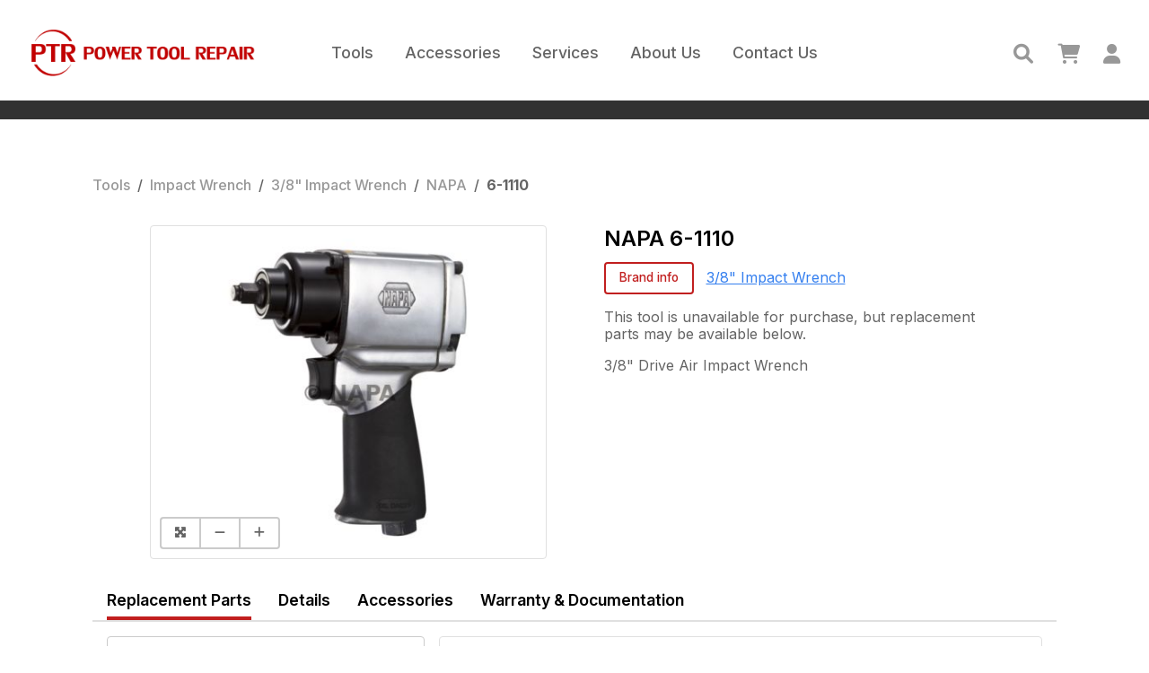

--- FILE ---
content_type: text/html; charset=utf-8
request_url: https://powertoolrepair.com/tools/NAPA/6-1110
body_size: 19556
content:
<!DOCTYPE html><html><head><title data-next-head="">NAPA 6-1110 – PTR</title><meta charSet="UTF-8" data-next-head=""/><meta name="viewport" content="initial-scale=1.0, width=device-width" data-next-head=""/><meta name="application-name" content="Power Tool Repair" data-next-head=""/><meta name="description" content="NAPA 6-1110 – 3/8&quot; Drive Air Impact Wrench – buy now, order replacement parts, browse accessories, view product details and warranty info, and download documentation." data-next-head=""/><meta property="og:title" content="NAPA 6-1110" data-next-head=""/><meta property="og:description" content="NAPA 6-1110 – 3/8&quot; Drive Air Impact Wrench – buy now, order replacement parts, browse accessories, view product details and warranty info, and download documentation." data-next-head=""/><meta property="og:url" content="https://powertoolrepair.com/tools/NAPA/6-1110" data-next-head=""/><meta property="og:type" content="website" data-next-head=""/><meta property="og:image" content="https://s3.us-east-2.amazonaws.com/cms.powertoolrepair/originals/NAPA_6-1110_TOOLIMAGE.jpg" data-next-head=""/><meta name="twitter:image" content="https://s3.us-east-2.amazonaws.com/cms.powertoolrepair/originals/NAPA_6-1110_TOOLIMAGE.jpg" data-next-head=""/><link rel="shortcut icon" href="/favicon.ico" data-next-head=""/><link rel="apple-touch-icon" sizes="180x180" href="/images/icons/logo180x180.png" data-next-head=""/><link rel="icon" type="image/png" sizes="32x32" href="/images/icons/logo32x32.png" data-next-head=""/><link rel="icon" type="image/png" sizes="16x16" href="/images/icons/logo16x16.png" data-next-head=""/><link rel="manifest" href="/images/icons/site.webmanifest" data-next-head=""/><link rel="mask-icon" href="/images/icons/safari-pinned-tab.svg" color="#c11f1f" data-next-head=""/><meta name="msapplication-TileColor" content="#c11f1f" data-next-head=""/><meta name="msapplication-config" content="/images/icons/browserconfig.xml" data-next-head=""/><meta name="theme-color" content="#ffffff" data-next-head=""/><script type="application/ld+json">{"@context":"https://schema.org/","@type":"Product","name":"NAPA 6-1110","sku":"6-1110","description":"3/8\" Drive Air Impact Wrench","image":"https://s3.us-east-2.amazonaws.com/cms.powertoolrepair/originals/NAPA_6-1110_TOOLIMAGE.jpg","brand":{"@type":"Brand","name":"NAPA"},"offers":{"@type":"Offer","price":null,"priceCurrency":"USD"},"data-next-head":""}</script><link rel="stylesheet" href="https://cdnjs.cloudflare.com/ajax/libs/normalize/8.0.1/normalize.min.css"/><link rel="stylesheet" href="https://use.fontawesome.com/releases/v6.0.0/css/all.css"/><link href="https://fonts.googleapis.com/css2?family=Inter:wght@400;500;600;700;800;900&amp;display=swap" rel="stylesheet"/><link rel="preload" href="/_next/static/css/01f2eaa0eca0ce73.css" as="style"/><link rel="stylesheet" href="/_next/static/css/01f2eaa0eca0ce73.css" data-n-g=""/><link rel="preload" href="/_next/static/css/4009ca2e5457cd4f.css" as="style"/><link rel="stylesheet" href="/_next/static/css/4009ca2e5457cd4f.css" data-n-p=""/><link rel="preload" href="/_next/static/css/d10ed8abf062d3ca.css" as="style"/><link rel="stylesheet" href="/_next/static/css/d10ed8abf062d3ca.css" data-n-p=""/><noscript data-n-css=""></noscript><script defer="" nomodule="" src="/_next/static/chunks/polyfills-42372ed130431b0a.js"></script><script src="/_next/static/chunks/webpack-06c5c96a03e9f041.js" defer=""></script><script src="/_next/static/chunks/framework-1ce91eb6f9ecda85.js" defer=""></script><script src="/_next/static/chunks/main-6bfc78d9c4d6cb8d.js" defer=""></script><script src="/_next/static/chunks/pages/_app-893bfc6c0deb5f35.js" defer=""></script><script src="/_next/static/chunks/560-18830e96939a8d3f.js" defer=""></script><script src="/_next/static/chunks/619-9f6b4cfbe6884fea.js" defer=""></script><script src="/_next/static/chunks/936-aaae711da665cf7f.js" defer=""></script><script src="/_next/static/chunks/pages/tools/%5Bbrand%5D/%5Bid%5D-aaab8e7bd80206be.js" defer=""></script><script src="/_next/static/zsoRLBYQGKEchUsamXarJ/_buildManifest.js" defer=""></script><script src="/_next/static/zsoRLBYQGKEchUsamXarJ/_ssgManifest.js" defer=""></script></head><body><div id="__next"><div class="BasicPage_basicPage__9m_mm"><header><div class="Header_headerContent__MzZG3"><div class="Header_navBar__IhfhP"><a href="/"><img class="Header_logo__vnNv4" src="/images/logo.png" alt="Power Tool Repair Logo"/><img class="Header_logoFull__UKMs2" src="/images/logo-full.png" alt="Power Tool Repair Logo"/></a><nav class="Header_hide__UXFut"><div><div class="Header_closeIcon__Z9WeP"><i class="fa-solid fa-times"></i></div><div class="Header_navLink__RbonO Header_toolLink__xyXHZ"><a href="/tools">Tools</a><div class="Header_toolMenu__iLZ1G Header_menu__QNMz1"><div class="CategoryMenu_CategoryMenu__TvQlC"><div class="CategoryMenu_OneMenu__fDSNv CategoryMenu_open__NIPMA"><div class="CategoryMenu_title__K3u2J"><h3 title="Tools">Tools</h3></div><div class="CategoryMenu_category__SkrG_"><span title="Battery" class="CategoryMenu_name__zAfuT">Battery</span></div><div class="CategoryMenu_category__SkrG_"><span title="Charger" class="CategoryMenu_name__zAfuT">Charger</span></div><div class="CategoryMenu_category__SkrG_"><span title="Cutting Tool" class="CategoryMenu_name__zAfuT">Cutting Tool</span><div class=""><i class="fas fa-chevron-right"></i></div></div><div class="CategoryMenu_category__SkrG_"><span title="Drill" class="CategoryMenu_name__zAfuT">Drill</span><div class=""><i class="fas fa-chevron-right"></i></div></div><div class="CategoryMenu_category__SkrG_"><span title="Electrical Test" class="CategoryMenu_name__zAfuT">Electrical Test</span><div class=""><i class="fas fa-chevron-right"></i></div></div><div class="CategoryMenu_category__SkrG_"><span title="Grinder" class="CategoryMenu_name__zAfuT">Grinder</span><div class=""><i class="fas fa-chevron-right"></i></div></div><div class="CategoryMenu_category__SkrG_"><span title="Hydraulic Tool" class="CategoryMenu_name__zAfuT">Hydraulic Tool</span></div><div class="CategoryMenu_category__SkrG_"><span title="Impact Wrench" class="CategoryMenu_name__zAfuT">Impact Wrench</span><div class=""><i class="fas fa-chevron-right"></i></div></div><div class="CategoryMenu_category__SkrG_"><span title="Lighting" class="CategoryMenu_name__zAfuT">Lighting</span><div class=""><i class="fas fa-chevron-right"></i></div></div><div class="CategoryMenu_category__SkrG_"><span title="Nailer" class="CategoryMenu_name__zAfuT">Nailer</span><div class=""><i class="fas fa-chevron-right"></i></div></div><div class="CategoryMenu_category__SkrG_"><span title="Outdoor Power Equipment" class="CategoryMenu_name__zAfuT">Outdoor Power Equipment</span><div class=""><i class="fas fa-chevron-right"></i></div></div><div class="CategoryMenu_category__SkrG_"><span title="Percussion Tool" class="CategoryMenu_name__zAfuT">Percussion Tool</span><div class=""><i class="fas fa-chevron-right"></i></div></div><div class="CategoryMenu_category__SkrG_"><span title="Polisher" class="CategoryMenu_name__zAfuT">Polisher</span><div class=""><i class="fas fa-chevron-right"></i></div></div><div class="CategoryMenu_category__SkrG_"><span title="Pump" class="CategoryMenu_name__zAfuT">Pump</span></div><div class="CategoryMenu_category__SkrG_"><span title="Radio" class="CategoryMenu_name__zAfuT">Radio</span></div><div class="CategoryMenu_category__SkrG_"><span title="Ratchet" class="CategoryMenu_name__zAfuT">Ratchet</span><div class=""><i class="fas fa-chevron-right"></i></div></div><div class="CategoryMenu_category__SkrG_"><span title="Riveter" class="CategoryMenu_name__zAfuT">Riveter</span><div class=""><i class="fas fa-chevron-right"></i></div></div><div class="CategoryMenu_category__SkrG_"><span title="Sander" class="CategoryMenu_name__zAfuT">Sander</span><div class=""><i class="fas fa-chevron-right"></i></div></div><div class="CategoryMenu_category__SkrG_"><span title="Shop Equipment" class="CategoryMenu_name__zAfuT">Shop Equipment</span><div class=""><i class="fas fa-chevron-right"></i></div></div><div class="CategoryMenu_category__SkrG_"><span title="Speaker" class="CategoryMenu_name__zAfuT">Speaker</span></div><div class="CategoryMenu_category__SkrG_"><span title="Specialty" class="CategoryMenu_name__zAfuT">Specialty</span><div class=""><i class="fas fa-chevron-right"></i></div></div><div class="CategoryMenu_category__SkrG_"><span title="Specialty Tool" class="CategoryMenu_name__zAfuT">Specialty Tool</span><div class=""><i class="fas fa-chevron-right"></i></div></div><div class="CategoryMenu_category__SkrG_"><span title="Torque Wrench" class="CategoryMenu_name__zAfuT">Torque Wrench</span><div class=""><i class="fas fa-chevron-right"></i></div></div><div class="CategoryMenu_category__SkrG_"><span title="Woodworking" class="CategoryMenu_name__zAfuT">Woodworking</span><div class=""><i class="fas fa-chevron-right"></i></div></div></div><div class="CategoryMenu_OneMenu__fDSNv"><div class="CategoryMenu_title__K3u2J"><h3 title="Cutting Tool">Cutting Tool</h3></div><div class="CategoryMenu_category__SkrG_"><span title="Band Saw" class="CategoryMenu_name__zAfuT">Band Saw</span></div><div class="CategoryMenu_category__SkrG_"><span title="Chop Saw" class="CategoryMenu_name__zAfuT">Chop Saw</span></div><div class="CategoryMenu_category__SkrG_"><span title="Circular Saw" class="CategoryMenu_name__zAfuT">Circular Saw</span></div><div class="CategoryMenu_category__SkrG_"><span title="Cut Off Saw" class="CategoryMenu_name__zAfuT">Cut Off Saw</span></div><div class="CategoryMenu_category__SkrG_"><span title="Hack Saw" class="CategoryMenu_name__zAfuT">Hack Saw</span></div><div class="CategoryMenu_category__SkrG_"><span title="Jig Saw" class="CategoryMenu_name__zAfuT">Jig Saw</span></div><div class="CategoryMenu_category__SkrG_"><span title="Miter Saw" class="CategoryMenu_name__zAfuT">Miter Saw</span></div><div class="CategoryMenu_category__SkrG_"><span title="Nibbler" class="CategoryMenu_name__zAfuT">Nibbler</span></div><div class="CategoryMenu_category__SkrG_"><span title="Oscillating Tool" class="CategoryMenu_name__zAfuT">Oscillating Tool</span></div><div class="CategoryMenu_category__SkrG_"><span title="Partner Saw" class="CategoryMenu_name__zAfuT">Partner Saw</span></div><div class="CategoryMenu_category__SkrG_"><span title="Punch Flange" class="CategoryMenu_name__zAfuT">Punch Flange</span></div><div class="CategoryMenu_category__SkrG_"><span title="Reciprocating Saw" class="CategoryMenu_name__zAfuT">Reciprocating Saw</span></div><div class="CategoryMenu_category__SkrG_"><span title="Saws All" class="CategoryMenu_name__zAfuT">Saws All</span></div><div class="CategoryMenu_category__SkrG_"><span title="Shears" class="CategoryMenu_name__zAfuT">Shears</span></div><div class="CategoryMenu_category__SkrG_"><span title="Table Saw" class="CategoryMenu_name__zAfuT">Table Saw</span></div><div class="CategoryMenu_category__SkrG_"><span title="Tile Saw" class="CategoryMenu_name__zAfuT">Tile Saw</span></div><div class="CategoryMenu_category__SkrG_"><span title="Windshield Knife" class="CategoryMenu_name__zAfuT">Windshield Knife</span></div></div><div class="CategoryMenu_OneMenu__fDSNv"><div class="CategoryMenu_title__K3u2J"><h3 title="Drill">Drill</h3></div><div class="CategoryMenu_category__SkrG_"><span title="1/2&quot; Drill" class="CategoryMenu_name__zAfuT">1/2&quot; Drill</span></div><div class="CategoryMenu_category__SkrG_"><span title="1/2&quot; Hammer Drill" class="CategoryMenu_name__zAfuT">1/2&quot; Hammer Drill</span></div><div class="CategoryMenu_category__SkrG_"><span title="1/4&quot; Drill" class="CategoryMenu_name__zAfuT">1/4&quot; Drill</span></div><div class="CategoryMenu_category__SkrG_"><span title="3/8&quot; Drill" class="CategoryMenu_name__zAfuT">3/8&quot; Drill</span></div><div class="CategoryMenu_category__SkrG_"><span title="Angle Drill" class="CategoryMenu_name__zAfuT">Angle Drill</span></div><div class="CategoryMenu_category__SkrG_"><span title="Core Drill" class="CategoryMenu_name__zAfuT">Core Drill</span></div><div class="CategoryMenu_category__SkrG_"><span title="Drill Driver" class="CategoryMenu_name__zAfuT">Drill Driver</span></div><div class="CategoryMenu_category__SkrG_"><span title="Hammer Drill" class="CategoryMenu_name__zAfuT">Hammer Drill</span></div><div class="CategoryMenu_category__SkrG_"><span title="MAG Drill" class="CategoryMenu_name__zAfuT">MAG Drill</span></div><div class="CategoryMenu_category__SkrG_"><span title="Mixer Drill" class="CategoryMenu_name__zAfuT">Mixer Drill</span></div><div class="CategoryMenu_category__SkrG_"><span title="Screwdriver" class="CategoryMenu_name__zAfuT">Screwdriver</span></div><div class="CategoryMenu_category__SkrG_"><span title="Spot Weld Drill" class="CategoryMenu_name__zAfuT">Spot Weld Drill</span></div><div class="CategoryMenu_category__SkrG_"><span title="Straight Drill" class="CategoryMenu_name__zAfuT">Straight Drill</span></div><div class="CategoryMenu_category__SkrG_"><span title="Tapper" class="CategoryMenu_name__zAfuT">Tapper</span></div></div><div class="CategoryMenu_OneMenu__fDSNv"><div class="CategoryMenu_title__K3u2J"><h3 title="Electrical Test">Electrical Test</h3></div><div class="CategoryMenu_category__SkrG_"><span title="Camera" class="CategoryMenu_name__zAfuT">Camera</span></div><div class="CategoryMenu_category__SkrG_"><span title="Electrical Test Equipment" class="CategoryMenu_name__zAfuT">Electrical Test Equipment</span></div><div class="CategoryMenu_category__SkrG_"><span title="Heat Gun" class="CategoryMenu_name__zAfuT">Heat Gun</span></div><div class="CategoryMenu_category__SkrG_"><span title="Meter" class="CategoryMenu_name__zAfuT">Meter</span></div><div class="CategoryMenu_category__SkrG_"><span title="Soldering Iron" class="CategoryMenu_name__zAfuT">Soldering Iron</span></div></div><div class="CategoryMenu_OneMenu__fDSNv"><div class="CategoryMenu_title__K3u2J"><h3 title="Grinder">Grinder</h3></div><div class="CategoryMenu_category__SkrG_"><span title="2&quot; Angle Grinder" class="CategoryMenu_name__zAfuT">2&quot; Angle Grinder</span></div><div class="CategoryMenu_category__SkrG_"><span title="4 1/2&quot; Angle Grinder" class="CategoryMenu_name__zAfuT">4 1/2&quot; Angle Grinder</span></div><div class="CategoryMenu_category__SkrG_"><span title="4&quot; Angle Grinder" class="CategoryMenu_name__zAfuT">4&quot; Angle Grinder</span></div><div class="CategoryMenu_category__SkrG_"><span title="5&quot; Angle Grinder" class="CategoryMenu_name__zAfuT">5&quot; Angle Grinder</span></div><div class="CategoryMenu_category__SkrG_"><span title="5&quot; Grinder" class="CategoryMenu_name__zAfuT">5&quot; Grinder</span></div><div class="CategoryMenu_category__SkrG_"><span title="6&quot; Angle Grinder" class="CategoryMenu_name__zAfuT">6&quot; Angle Grinder</span></div><div class="CategoryMenu_category__SkrG_"><span title="7&quot; Angle Grinder" class="CategoryMenu_name__zAfuT">7&quot; Angle Grinder</span></div><div class="CategoryMenu_category__SkrG_"><span title="9&quot; Angle Grinder" class="CategoryMenu_name__zAfuT">9&quot; Angle Grinder</span></div><div class="CategoryMenu_category__SkrG_"><span title="Angle Grinder" class="CategoryMenu_name__zAfuT">Angle Grinder</span></div><div class="CategoryMenu_category__SkrG_"><span title="Pencil Grinder" class="CategoryMenu_name__zAfuT">Pencil Grinder</span></div><div class="CategoryMenu_category__SkrG_"><span title="Right Angle Die Grinder" class="CategoryMenu_name__zAfuT">Right Angle Die Grinder</span></div><div class="CategoryMenu_category__SkrG_"><span title="Straight Die Grinder" class="CategoryMenu_name__zAfuT">Straight Die Grinder</span></div><div class="CategoryMenu_category__SkrG_"><span title="Straight Grinder" class="CategoryMenu_name__zAfuT">Straight Grinder</span></div><div class="CategoryMenu_category__SkrG_"><span title="Tire Buffer" class="CategoryMenu_name__zAfuT">Tire Buffer</span></div><div class="CategoryMenu_category__SkrG_"><span title="Vertical Grinder" class="CategoryMenu_name__zAfuT">Vertical Grinder</span></div><div class="CategoryMenu_category__SkrG_"><span title="Wheel Grinder" class="CategoryMenu_name__zAfuT">Wheel Grinder</span></div></div><div class="CategoryMenu_OneMenu__fDSNv"><div class="CategoryMenu_title__K3u2J"><h3 title="Impact Wrench">Impact Wrench</h3></div><div class="CategoryMenu_category__SkrG_"><span title="1 1/2&quot; Impact Wrench" class="CategoryMenu_name__zAfuT">1 1/2&quot; Impact Wrench</span></div><div class="CategoryMenu_category__SkrG_"><span title="1&quot; Impact Wrench" class="CategoryMenu_name__zAfuT">1&quot; Impact Wrench</span></div><div class="CategoryMenu_category__SkrG_"><span title="1/2&quot; Impact Wrench" class="CategoryMenu_name__zAfuT">1/2&quot; Impact Wrench</span></div><div class="CategoryMenu_category__SkrG_"><span title="1/4&quot; Impact Driver" class="CategoryMenu_name__zAfuT">1/4&quot; Impact Driver</span></div><div class="CategoryMenu_category__SkrG_"><span title="1/4&quot; Impact Wrench" class="CategoryMenu_name__zAfuT">1/4&quot; Impact Wrench</span></div><div class="CategoryMenu_category__SkrG_"><span title="2 1/2&quot; Impact Wrench" class="CategoryMenu_name__zAfuT">2 1/2&quot; Impact Wrench</span></div><div class="CategoryMenu_category__SkrG_"><span title="3/4&quot; Impact Wrench" class="CategoryMenu_name__zAfuT">3/4&quot; Impact Wrench</span></div><div class="CategoryMenu_category__SkrG_"><span title="3/8&quot; Impact Wrench" class="CategoryMenu_name__zAfuT">3/8&quot; Impact Wrench</span></div></div><div class="CategoryMenu_OneMenu__fDSNv"><div class="CategoryMenu_title__K3u2J"><h3 title="Lighting">Lighting</h3></div><div class="CategoryMenu_category__SkrG_"><span title="Angle Light" class="CategoryMenu_name__zAfuT">Angle Light</span></div><div class="CategoryMenu_category__SkrG_"><span title="Bounce Light" class="CategoryMenu_name__zAfuT">Bounce Light</span></div><div class="CategoryMenu_category__SkrG_"><span title="Flashlight" class="CategoryMenu_name__zAfuT">Flashlight</span></div><div class="CategoryMenu_category__SkrG_"><span title="Site Lite" class="CategoryMenu_name__zAfuT">Site Lite</span></div><div class="CategoryMenu_category__SkrG_"><span title="Task Light" class="CategoryMenu_name__zAfuT">Task Light</span></div></div><div class="CategoryMenu_OneMenu__fDSNv"><div class="CategoryMenu_title__K3u2J"><h3 title="Nailer">Nailer</h3></div><div class="CategoryMenu_category__SkrG_"><span title="Brad Nailer" class="CategoryMenu_name__zAfuT">Brad Nailer</span></div><div class="CategoryMenu_category__SkrG_"><span title="Finish Nailer" class="CategoryMenu_name__zAfuT">Finish Nailer</span></div><div class="CategoryMenu_category__SkrG_"><span title="Flooring Nailer" class="CategoryMenu_name__zAfuT">Flooring Nailer</span></div><div class="CategoryMenu_category__SkrG_"><span title="Framing Nailer" class="CategoryMenu_name__zAfuT">Framing Nailer</span></div><div class="CategoryMenu_category__SkrG_"><span title="Roofing Nailer" class="CategoryMenu_name__zAfuT">Roofing Nailer</span></div><div class="CategoryMenu_category__SkrG_"><span title="Stapler" class="CategoryMenu_name__zAfuT">Stapler</span></div></div><div class="CategoryMenu_OneMenu__fDSNv"><div class="CategoryMenu_title__K3u2J"><h3 title="Outdoor Power Equipment">Outdoor Power Equipment</h3></div><div class="CategoryMenu_category__SkrG_"><span title="Blower" class="CategoryMenu_name__zAfuT">Blower</span></div><div class="CategoryMenu_category__SkrG_"><span title="Chain Saw" class="CategoryMenu_name__zAfuT">Chain Saw</span></div><div class="CategoryMenu_category__SkrG_"><span title="Compressor" class="CategoryMenu_name__zAfuT">Compressor</span></div><div class="CategoryMenu_category__SkrG_"><span title="Hedge Clipper" class="CategoryMenu_name__zAfuT">Hedge Clipper</span></div><div class="CategoryMenu_category__SkrG_"><span title="Mower" class="CategoryMenu_name__zAfuT">Mower</span></div><div class="CategoryMenu_category__SkrG_"><span title="Weed Eater" class="CategoryMenu_name__zAfuT">Weed Eater</span></div></div><div class="CategoryMenu_OneMenu__fDSNv"><div class="CategoryMenu_title__K3u2J"><h3 title="Percussion Tool">Percussion Tool</h3></div><div class="CategoryMenu_category__SkrG_"><span title="Air Hammer" class="CategoryMenu_name__zAfuT">Air Hammer</span></div><div class="CategoryMenu_category__SkrG_"><span title="Chipping Hammer" class="CategoryMenu_name__zAfuT">Chipping Hammer</span></div><div class="CategoryMenu_category__SkrG_"><span title="Engraver" class="CategoryMenu_name__zAfuT">Engraver</span></div><div class="CategoryMenu_category__SkrG_"><span title="File" class="CategoryMenu_name__zAfuT">File</span></div><div class="CategoryMenu_category__SkrG_"><span title="Filling Tool" class="CategoryMenu_name__zAfuT">Filling Tool</span></div><div class="CategoryMenu_category__SkrG_"><span title="Gasket Scraper" class="CategoryMenu_name__zAfuT">Gasket Scraper</span></div><div class="CategoryMenu_category__SkrG_"><span title="Jack Hammer" class="CategoryMenu_name__zAfuT">Jack Hammer</span></div><div class="CategoryMenu_category__SkrG_"><span title="Rammer" class="CategoryMenu_name__zAfuT">Rammer</span></div><div class="CategoryMenu_category__SkrG_"><span title="Rivet Buster" class="CategoryMenu_name__zAfuT">Rivet Buster</span></div><div class="CategoryMenu_category__SkrG_"><span title="Rotary Hammer" class="CategoryMenu_name__zAfuT">Rotary Hammer</span></div><div class="CategoryMenu_category__SkrG_"><span title="Scaler" class="CategoryMenu_name__zAfuT">Scaler</span></div><div class="CategoryMenu_category__SkrG_"><span title="Scribe" class="CategoryMenu_name__zAfuT">Scribe</span></div></div><div class="CategoryMenu_OneMenu__fDSNv"><div class="CategoryMenu_title__K3u2J"><h3 title="Polisher">Polisher</h3></div><div class="CategoryMenu_category__SkrG_"><span title="5&quot; Angle Polisher" class="CategoryMenu_name__zAfuT">5&quot; Angle Polisher</span></div><div class="CategoryMenu_category__SkrG_"><span title="7&quot; Angle Polisher" class="CategoryMenu_name__zAfuT">7&quot; Angle Polisher</span></div><div class="CategoryMenu_category__SkrG_"><span title="8&quot; Angle Polisher" class="CategoryMenu_name__zAfuT">8&quot; Angle Polisher</span></div><div class="CategoryMenu_category__SkrG_"><span title="Angle Buffer" class="CategoryMenu_name__zAfuT">Angle Buffer</span></div><div class="CategoryMenu_category__SkrG_"><span title="Angle Polisher" class="CategoryMenu_name__zAfuT">Angle Polisher</span></div><div class="CategoryMenu_category__SkrG_"><span title="Mini Pistol Polisher" class="CategoryMenu_name__zAfuT">Mini Pistol Polisher</span></div><div class="CategoryMenu_category__SkrG_"><span title="Pinstripe Remover" class="CategoryMenu_name__zAfuT">Pinstripe Remover</span></div><div class="CategoryMenu_category__SkrG_"><span title="Pistol Polisher" class="CategoryMenu_name__zAfuT">Pistol Polisher</span></div><div class="CategoryMenu_category__SkrG_"><span title="Vertical Polisher" class="CategoryMenu_name__zAfuT">Vertical Polisher</span></div></div><div class="CategoryMenu_OneMenu__fDSNv"><div class="CategoryMenu_title__K3u2J"><h3 title="Ratchet">Ratchet</h3></div><div class="CategoryMenu_category__SkrG_"><span title="1/2&quot; Ratchet" class="CategoryMenu_name__zAfuT">1/2&quot; Ratchet</span></div><div class="CategoryMenu_category__SkrG_"><span title="1/4&quot; Ratchet" class="CategoryMenu_name__zAfuT">1/4&quot; Ratchet</span></div><div class="CategoryMenu_category__SkrG_"><span title="3/8&quot; Ratchet" class="CategoryMenu_name__zAfuT">3/8&quot; Ratchet</span></div><div class="CategoryMenu_category__SkrG_"><span title="Insider-Open" class="CategoryMenu_name__zAfuT">Insider-Open</span></div></div><div class="CategoryMenu_OneMenu__fDSNv"><div class="CategoryMenu_title__K3u2J"><h3 title="Riveter">Riveter</h3></div><div class="CategoryMenu_category__SkrG_"><span title="Pop Riveter" class="CategoryMenu_name__zAfuT">Pop Riveter</span></div><div class="CategoryMenu_category__SkrG_"><span title="Spin/Hydraulic Riveter" class="CategoryMenu_name__zAfuT">Spin/Hydraulic Riveter</span></div><div class="CategoryMenu_category__SkrG_"><span title="Spin/Spin Riveter" class="CategoryMenu_name__zAfuT">Spin/Spin Riveter</span></div></div><div class="CategoryMenu_OneMenu__fDSNv"><div class="CategoryMenu_title__K3u2J"><h3 title="Sander">Sander</h3></div><div class="CategoryMenu_category__SkrG_"><span title="11&quot; Angle Sander" class="CategoryMenu_name__zAfuT">11&quot; Angle Sander</span></div><div class="CategoryMenu_category__SkrG_"><span title="2&quot; Angle Sander" class="CategoryMenu_name__zAfuT">2&quot; Angle Sander</span></div><div class="CategoryMenu_category__SkrG_"><span title="5&quot; Angle Sander" class="CategoryMenu_name__zAfuT">5&quot; Angle Sander</span></div><div class="CategoryMenu_category__SkrG_"><span title="7&quot; Angle Sander" class="CategoryMenu_name__zAfuT">7&quot; Angle Sander</span></div><div class="CategoryMenu_category__SkrG_"><span title="Angle Sander" class="CategoryMenu_name__zAfuT">Angle Sander</span></div><div class="CategoryMenu_category__SkrG_"><span title="Belt Sander" class="CategoryMenu_name__zAfuT">Belt Sander</span></div><div class="CategoryMenu_category__SkrG_"><span title="DA Sander" class="CategoryMenu_name__zAfuT">DA Sander</span></div><div class="CategoryMenu_category__SkrG_"><span title="Geared Orbital Sander" class="CategoryMenu_name__zAfuT">Geared Orbital Sander</span></div><div class="CategoryMenu_category__SkrG_"><span title="High Speed Sander" class="CategoryMenu_name__zAfuT">High Speed Sander</span></div><div class="CategoryMenu_category__SkrG_"><span title="In Line Sander" class="CategoryMenu_name__zAfuT">In Line Sander</span></div><div class="CategoryMenu_category__SkrG_"><span title="Jitterbug" class="CategoryMenu_name__zAfuT">Jitterbug</span></div><div class="CategoryMenu_category__SkrG_"><span title="Palm Sander" class="CategoryMenu_name__zAfuT">Palm Sander</span></div><div class="CategoryMenu_category__SkrG_"><span title="Pistol Sander" class="CategoryMenu_name__zAfuT">Pistol Sander</span></div><div class="CategoryMenu_category__SkrG_"><span title="Straight Line Sander" class="CategoryMenu_name__zAfuT">Straight Line Sander</span></div><div class="CategoryMenu_category__SkrG_"><span title="Vertical Sander" class="CategoryMenu_name__zAfuT">Vertical Sander</span></div></div><div class="CategoryMenu_OneMenu__fDSNv"><div class="CategoryMenu_title__K3u2J"><h3 title="Shop Equipment">Shop Equipment</h3></div><div class="CategoryMenu_category__SkrG_"><span title="Fan" class="CategoryMenu_name__zAfuT">Fan</span></div><div class="CategoryMenu_category__SkrG_"><span title="Vacuum" class="CategoryMenu_name__zAfuT">Vacuum</span></div></div><div class="CategoryMenu_OneMenu__fDSNv"><div class="CategoryMenu_title__K3u2J"><h3 title="Specialty">Specialty</h3></div><div class="CategoryMenu_category__SkrG_"><span title="Extruder" class="CategoryMenu_name__zAfuT">Extruder</span></div></div><div class="CategoryMenu_OneMenu__fDSNv"><div class="CategoryMenu_title__K3u2J"><h3 title="Specialty Tool">Specialty Tool</h3></div><div class="CategoryMenu_category__SkrG_"><span title="Caulking Gun" class="CategoryMenu_name__zAfuT">Caulking Gun</span></div><div class="CategoryMenu_category__SkrG_"><span title="Grease Gun" class="CategoryMenu_name__zAfuT">Grease Gun</span></div><div class="CategoryMenu_category__SkrG_"><span title="Outdoor Equipment" class="CategoryMenu_name__zAfuT">Outdoor Equipment</span></div><div class="CategoryMenu_category__SkrG_"><span title="Specialty Tool" class="CategoryMenu_name__zAfuT">Specialty Tool</span></div><div class="CategoryMenu_category__SkrG_"><span title="Spray Gun" class="CategoryMenu_name__zAfuT">Spray Gun</span></div></div><div class="CategoryMenu_OneMenu__fDSNv"><div class="CategoryMenu_title__K3u2J"><h3 title="Torque Wrench">Torque Wrench</h3></div><div class="CategoryMenu_category__SkrG_"><span title="1&quot; Torque Wrench" class="CategoryMenu_name__zAfuT">1&quot; Torque Wrench</span></div><div class="CategoryMenu_category__SkrG_"><span title="1/2&quot; Torque Wrench" class="CategoryMenu_name__zAfuT">1/2&quot; Torque Wrench</span></div><div class="CategoryMenu_category__SkrG_"><span title="1/4&quot; Torque Wrench" class="CategoryMenu_name__zAfuT">1/4&quot; Torque Wrench</span></div><div class="CategoryMenu_category__SkrG_"><span title="3/4&quot; Torque Wrench" class="CategoryMenu_name__zAfuT">3/4&quot; Torque Wrench</span></div><div class="CategoryMenu_category__SkrG_"><span title="3/8&quot; Torque Wrench" class="CategoryMenu_name__zAfuT">3/8&quot; Torque Wrench</span></div><div class="CategoryMenu_category__SkrG_"><span title="Torque Multiplier" class="CategoryMenu_name__zAfuT">Torque Multiplier</span></div><div class="CategoryMenu_category__SkrG_"><span title="Torque Screwdriver" class="CategoryMenu_name__zAfuT">Torque Screwdriver</span></div></div><div class="CategoryMenu_OneMenu__fDSNv"><div class="CategoryMenu_title__K3u2J"><h3 title="Woodworking">Woodworking</h3></div><div class="CategoryMenu_category__SkrG_"><span title="Planer" class="CategoryMenu_name__zAfuT">Planer</span></div><div class="CategoryMenu_category__SkrG_"><span title="Plate Joiner" class="CategoryMenu_name__zAfuT">Plate Joiner</span></div><div class="CategoryMenu_category__SkrG_"><span title="Router" class="CategoryMenu_name__zAfuT">Router</span></div></div></div></div></div><div class="Header_navLink__RbonO Header_accessoriesLink__g7aRq"><a href="/accessories">Accessories</a><div class="Header_accessoriesMenu__ASsT2 Header_menu__QNMz1"><div class="CategoryMenu_CategoryMenu__TvQlC"><div class="CategoryMenu_OneMenu__fDSNv CategoryMenu_open__NIPMA"><div class="CategoryMenu_title__K3u2J"><h3 title="Accessories">Accessories</h3></div><div class="CategoryMenu_category__SkrG_"><span title="Air Lines" class="CategoryMenu_name__zAfuT">Air Lines</span><div class=""><i class="fas fa-chevron-right"></i></div></div><div class="CategoryMenu_category__SkrG_"><span title="Apparel" class="CategoryMenu_name__zAfuT">Apparel</span><div class=""><i class="fas fa-chevron-right"></i></div></div><div class="CategoryMenu_category__SkrG_"><span title="Battery" class="CategoryMenu_name__zAfuT">Battery</span></div><div class="CategoryMenu_category__SkrG_"><span title="Charger" class="CategoryMenu_name__zAfuT">Charger</span></div><div class="CategoryMenu_category__SkrG_"><span title="Combo Kit" class="CategoryMenu_name__zAfuT">Combo Kit</span></div><div class="CategoryMenu_category__SkrG_"><span title="Compressor" class="CategoryMenu_name__zAfuT">Compressor</span></div><div class="CategoryMenu_category__SkrG_"><span title="Construction" class="CategoryMenu_name__zAfuT">Construction</span><div class=""><i class="fas fa-chevron-right"></i></div></div><div class="CategoryMenu_category__SkrG_"><span title="Cutting" class="CategoryMenu_name__zAfuT">Cutting</span><div class=""><i class="fas fa-chevron-right"></i></div></div><div class="CategoryMenu_category__SkrG_"><span title="Drilling" class="CategoryMenu_name__zAfuT">Drilling</span><div class=""><i class="fas fa-chevron-right"></i></div></div><div class="CategoryMenu_category__SkrG_"><span title="Electrical Test" class="CategoryMenu_name__zAfuT">Electrical Test</span><div class=""><i class="fas fa-chevron-right"></i></div></div><div class="CategoryMenu_category__SkrG_"><span title="Grinding" class="CategoryMenu_name__zAfuT">Grinding</span><div class=""><i class="fas fa-chevron-right"></i></div></div><div class="CategoryMenu_category__SkrG_"><span title="Hand Tool" class="CategoryMenu_name__zAfuT">Hand Tool</span><div class=""><i class="fas fa-chevron-right"></i></div></div><div class="CategoryMenu_category__SkrG_"><span title="High Volume Main" class="CategoryMenu_name__zAfuT">High Volume Main</span></div><div class="CategoryMenu_category__SkrG_"><span title="Hydraulic" class="CategoryMenu_name__zAfuT">Hydraulic</span></div><div class="CategoryMenu_category__SkrG_"><span title="Lighting" class="CategoryMenu_name__zAfuT">Lighting</span><div class=""><i class="fas fa-chevron-right"></i></div></div><div class="CategoryMenu_category__SkrG_"><span title="Maintenance" class="CategoryMenu_name__zAfuT">Maintenance</span><div class=""><i class="fas fa-chevron-right"></i></div></div><div class="CategoryMenu_category__SkrG_"><span title="On Sale" class="CategoryMenu_name__zAfuT">On Sale</span><div class=""><i class="fas fa-chevron-right"></i></div></div><div class="CategoryMenu_category__SkrG_"><span title="Outdoor Equipment" class="CategoryMenu_name__zAfuT">Outdoor Equipment</span><div class=""><i class="fas fa-chevron-right"></i></div></div><div class="CategoryMenu_category__SkrG_"><span title="Percussion Tools" class="CategoryMenu_name__zAfuT">Percussion Tools</span><div class=""><i class="fas fa-chevron-right"></i></div></div><div class="CategoryMenu_category__SkrG_"><span title="Polishing" class="CategoryMenu_name__zAfuT">Polishing</span><div class=""><i class="fas fa-chevron-right"></i></div></div><div class="CategoryMenu_category__SkrG_"><span title="Pump" class="CategoryMenu_name__zAfuT">Pump</span></div><div class="CategoryMenu_category__SkrG_"><span title="Radio" class="CategoryMenu_name__zAfuT">Radio</span></div><div class="CategoryMenu_category__SkrG_"><span title="Safety" class="CategoryMenu_name__zAfuT">Safety</span><div class=""><i class="fas fa-chevron-right"></i></div></div><div class="CategoryMenu_category__SkrG_"><span title="Sanding" class="CategoryMenu_name__zAfuT">Sanding</span><div class=""><i class="fas fa-chevron-right"></i></div></div><div class="CategoryMenu_category__SkrG_"><span title="Sets" class="CategoryMenu_name__zAfuT">Sets</span></div><div class="CategoryMenu_category__SkrG_"><span title="Shop Equipment" class="CategoryMenu_name__zAfuT">Shop Equipment</span><div class=""><i class="fas fa-chevron-right"></i></div></div><div class="CategoryMenu_category__SkrG_"><span title="Sockets" class="CategoryMenu_name__zAfuT">Sockets</span><div class=""><i class="fas fa-chevron-right"></i></div></div><div class="CategoryMenu_category__SkrG_"><span title="Speaker" class="CategoryMenu_name__zAfuT">Speaker</span></div><div class="CategoryMenu_category__SkrG_"><span title="Storage" class="CategoryMenu_name__zAfuT">Storage</span><div class=""><i class="fas fa-chevron-right"></i></div></div><div class="CategoryMenu_category__SkrG_"><span title="Surface Prep" class="CategoryMenu_name__zAfuT">Surface Prep</span><div class=""><i class="fas fa-chevron-right"></i></div></div></div><div class="CategoryMenu_OneMenu__fDSNv"><div class="CategoryMenu_title__K3u2J"><h3 title="Air Lines">Air Lines</h3></div><div class="CategoryMenu_category__SkrG_"><span title="Adaptors" class="CategoryMenu_name__zAfuT">Adaptors</span></div><div class="CategoryMenu_category__SkrG_"><span title="Air Control" class="CategoryMenu_name__zAfuT">Air Control</span></div><div class="CategoryMenu_category__SkrG_"><span title="Air Hose" class="CategoryMenu_name__zAfuT">Air Hose</span></div><div class="CategoryMenu_category__SkrG_"><span title="Blow Gun" class="CategoryMenu_name__zAfuT">Blow Gun</span></div><div class="CategoryMenu_category__SkrG_"><span title="Coupler" class="CategoryMenu_name__zAfuT">Coupler</span></div><div class="CategoryMenu_category__SkrG_"><span title="Fitting" class="CategoryMenu_name__zAfuT">Fitting</span></div><div class="CategoryMenu_category__SkrG_"><span title="Hose Reel" class="CategoryMenu_name__zAfuT">Hose Reel</span></div><div class="CategoryMenu_category__SkrG_"><span title="Hose Repair" class="CategoryMenu_name__zAfuT">Hose Repair</span></div><div class="CategoryMenu_category__SkrG_"><span title="Whip Hose" class="CategoryMenu_name__zAfuT">Whip Hose</span></div></div><div class="CategoryMenu_OneMenu__fDSNv"><div class="CategoryMenu_title__K3u2J"><h3 title="Apparel">Apparel</h3></div><div class="CategoryMenu_category__SkrG_"><span title="Hand Warmer" class="CategoryMenu_name__zAfuT">Hand Warmer</span></div><div class="CategoryMenu_category__SkrG_"><span title="Hat" class="CategoryMenu_name__zAfuT">Hat</span></div><div class="CategoryMenu_category__SkrG_"><span title="Jacket" class="CategoryMenu_name__zAfuT">Jacket</span></div><div class="CategoryMenu_category__SkrG_"><span title="Shirt" class="CategoryMenu_name__zAfuT">Shirt</span></div></div><div class="CategoryMenu_OneMenu__fDSNv"><div class="CategoryMenu_title__K3u2J"><h3 title="Construction">Construction</h3></div><div class="CategoryMenu_category__SkrG_"><span title="Belt Hooks" class="CategoryMenu_name__zAfuT">Belt Hooks</span></div><div class="CategoryMenu_category__SkrG_"><span title="Brad Nails" class="CategoryMenu_name__zAfuT">Brad Nails</span></div><div class="CategoryMenu_category__SkrG_"><span title="Finish Nails" class="CategoryMenu_name__zAfuT">Finish Nails</span></div><div class="CategoryMenu_category__SkrG_"><span title="Framing Nails" class="CategoryMenu_name__zAfuT">Framing Nails</span></div><div class="CategoryMenu_category__SkrG_"><span title="Fuel" class="CategoryMenu_name__zAfuT">Fuel</span></div><div class="CategoryMenu_category__SkrG_"><span title="Roofing Nails" class="CategoryMenu_name__zAfuT">Roofing Nails</span></div></div><div class="CategoryMenu_OneMenu__fDSNv"><div class="CategoryMenu_title__K3u2J"><h3 title="Cutting">Cutting</h3></div><div class="CategoryMenu_category__SkrG_"><span title="Band Saw Blade" class="CategoryMenu_name__zAfuT">Band Saw Blade</span></div><div class="CategoryMenu_category__SkrG_"><span title="Circular" class="CategoryMenu_name__zAfuT">Circular</span></div><div class="CategoryMenu_category__SkrG_"><span title="Circular Saw Blades" class="CategoryMenu_name__zAfuT">Circular Saw Blades</span></div><div class="CategoryMenu_category__SkrG_"><span title="Cutting Wheel" class="CategoryMenu_name__zAfuT">Cutting Wheel</span></div><div class="CategoryMenu_category__SkrG_"><span title="Miter Saw Blade" class="CategoryMenu_name__zAfuT">Miter Saw Blade</span></div><div class="CategoryMenu_category__SkrG_"><span title="Reciprocating Saw Blade" class="CategoryMenu_name__zAfuT">Reciprocating Saw Blade</span></div><div class="CategoryMenu_category__SkrG_"><span title="Sawzall Blade" class="CategoryMenu_name__zAfuT">Sawzall Blade</span></div></div><div class="CategoryMenu_OneMenu__fDSNv"><div class="CategoryMenu_title__K3u2J"><h3 title="Drilling">Drilling</h3></div><div class="CategoryMenu_category__SkrG_"><span title="1/2&quot; Drill Chuck" class="CategoryMenu_name__zAfuT">1/2&quot; Drill Chuck</span></div><div class="CategoryMenu_category__SkrG_"><span title="1/4&quot; Drill Chuck" class="CategoryMenu_name__zAfuT">1/4&quot; Drill Chuck</span></div><div class="CategoryMenu_category__SkrG_"><span title="3/8&quot; Drill Chuck" class="CategoryMenu_name__zAfuT">3/8&quot; Drill Chuck</span></div><div class="CategoryMenu_category__SkrG_"><span title="Bit Holder" class="CategoryMenu_name__zAfuT">Bit Holder</span></div><div class="CategoryMenu_category__SkrG_"><span title="Chucks" class="CategoryMenu_name__zAfuT">Chucks</span></div><div class="CategoryMenu_category__SkrG_"><span title="Drill Bits" class="CategoryMenu_name__zAfuT">Drill Bits</span></div><div class="CategoryMenu_category__SkrG_"><span title="Hex Bits" class="CategoryMenu_name__zAfuT">Hex Bits</span></div><div class="CategoryMenu_category__SkrG_"><span title="Impact Bits" class="CategoryMenu_name__zAfuT">Impact Bits</span></div></div><div class="CategoryMenu_OneMenu__fDSNv"><div class="CategoryMenu_title__K3u2J"><h3 title="Electrical Test">Electrical Test</h3></div><div class="CategoryMenu_category__SkrG_"><span title="Inspection Camera" class="CategoryMenu_name__zAfuT">Inspection Camera</span></div><div class="CategoryMenu_category__SkrG_"><span title="Multimeter" class="CategoryMenu_name__zAfuT">Multimeter</span></div><div class="CategoryMenu_category__SkrG_"><span title="Soldering Iron" class="CategoryMenu_name__zAfuT">Soldering Iron</span></div></div><div class="CategoryMenu_OneMenu__fDSNv"><div class="CategoryMenu_title__K3u2J"><h3 title="Grinding">Grinding</h3></div><div class="CategoryMenu_category__SkrG_"><span title="Grinding Wheel" class="CategoryMenu_name__zAfuT">Grinding Wheel</span></div><div class="CategoryMenu_category__SkrG_"><span title="Side Handle" class="CategoryMenu_name__zAfuT">Side Handle</span></div></div><div class="CategoryMenu_OneMenu__fDSNv"><div class="CategoryMenu_title__K3u2J"><h3 title="Hand Tool">Hand Tool</h3></div><div class="CategoryMenu_category__SkrG_"><span title="Hammer" class="CategoryMenu_name__zAfuT">Hammer</span></div><div class="CategoryMenu_category__SkrG_"><span title="Knife" class="CategoryMenu_name__zAfuT">Knife</span></div><div class="CategoryMenu_category__SkrG_"><span title="Marker" class="CategoryMenu_name__zAfuT">Marker</span></div><div class="CategoryMenu_category__SkrG_"><span title="Pliers" class="CategoryMenu_name__zAfuT">Pliers</span></div><div class="CategoryMenu_category__SkrG_"><span title="Saw" class="CategoryMenu_name__zAfuT">Saw</span></div><div class="CategoryMenu_category__SkrG_"><span title="Screw Driver" class="CategoryMenu_name__zAfuT">Screw Driver</span></div><div class="CategoryMenu_category__SkrG_"><span title="Snip" class="CategoryMenu_name__zAfuT">Snip</span></div><div class="CategoryMenu_category__SkrG_"><span title="Tape Measure" class="CategoryMenu_name__zAfuT">Tape Measure</span></div><div class="CategoryMenu_category__SkrG_"><span title="Wrench" class="CategoryMenu_name__zAfuT">Wrench</span></div></div><div class="CategoryMenu_OneMenu__fDSNv"><div class="CategoryMenu_title__K3u2J"><h3 title="Lighting">Lighting</h3></div><div class="CategoryMenu_category__SkrG_"><span title="Bounce Light" class="CategoryMenu_name__zAfuT">Bounce Light</span></div><div class="CategoryMenu_category__SkrG_"><span title="Flash Light" class="CategoryMenu_name__zAfuT">Flash Light</span></div><div class="CategoryMenu_category__SkrG_"><span title="Head Lamp" class="CategoryMenu_name__zAfuT">Head Lamp</span></div><div class="CategoryMenu_category__SkrG_"><span title="Pen Light" class="CategoryMenu_name__zAfuT">Pen Light</span></div><div class="CategoryMenu_category__SkrG_"><span title="Site Lighting" class="CategoryMenu_name__zAfuT">Site Lighting</span></div><div class="CategoryMenu_category__SkrG_"><span title="Task Light" class="CategoryMenu_name__zAfuT">Task Light</span></div></div><div class="CategoryMenu_OneMenu__fDSNv"><div class="CategoryMenu_title__K3u2J"><h3 title="Maintenance">Maintenance</h3></div><div class="CategoryMenu_category__SkrG_"><span title="Grease Gun" class="CategoryMenu_name__zAfuT">Grease Gun</span></div><div class="CategoryMenu_category__SkrG_"><span title="Lubrication" class="CategoryMenu_name__zAfuT">Lubrication</span></div></div><div class="CategoryMenu_OneMenu__fDSNv"><div class="CategoryMenu_title__K3u2J"><h3 title="On Sale">On Sale</h3></div><div class="CategoryMenu_category__SkrG_"><span title="Black Friday" class="CategoryMenu_name__zAfuT">Black Friday</span></div></div><div class="CategoryMenu_OneMenu__fDSNv"><div class="CategoryMenu_title__K3u2J"><h3 title="Outdoor Equipment">Outdoor Equipment</h3></div><div class="CategoryMenu_category__SkrG_"><span title="Chain Saw" class="CategoryMenu_name__zAfuT">Chain Saw</span></div><div class="CategoryMenu_category__SkrG_"><span title="Extension Cords" class="CategoryMenu_name__zAfuT">Extension Cords</span></div><div class="CategoryMenu_category__SkrG_"><span title="Hedge Clippers" class="CategoryMenu_name__zAfuT">Hedge Clippers</span></div><div class="CategoryMenu_category__SkrG_"><span title="Weed Eater" class="CategoryMenu_name__zAfuT">Weed Eater</span></div></div><div class="CategoryMenu_OneMenu__fDSNv"><div class="CategoryMenu_title__K3u2J"><h3 title="Percussion Tools">Percussion Tools</h3></div><div class="CategoryMenu_category__SkrG_"><span title=".401 Chisel" class="CategoryMenu_name__zAfuT">.401 Chisel</span></div><div class="CategoryMenu_category__SkrG_"><span title=".401 Chisel Retainer" class="CategoryMenu_name__zAfuT">.401 Chisel Retainer</span></div><div class="CategoryMenu_category__SkrG_"><span title=".498 Chisel" class="CategoryMenu_name__zAfuT">.498 Chisel</span></div><div class="CategoryMenu_category__SkrG_"><span title=".498 Chisel Retainer" class="CategoryMenu_name__zAfuT">.498 Chisel Retainer</span></div><div class="CategoryMenu_category__SkrG_"><span title="Needles" class="CategoryMenu_name__zAfuT">Needles</span></div><div class="CategoryMenu_category__SkrG_"><span title="Scaler Chisels" class="CategoryMenu_name__zAfuT">Scaler Chisels</span></div></div><div class="CategoryMenu_OneMenu__fDSNv"><div class="CategoryMenu_title__K3u2J"><h3 title="Polishing">Polishing</h3></div><div class="CategoryMenu_category__SkrG_"><span title="Polishing Pad" class="CategoryMenu_name__zAfuT">Polishing Pad</span></div></div><div class="CategoryMenu_OneMenu__fDSNv"><div class="CategoryMenu_title__K3u2J"><h3 title="Safety">Safety</h3></div><div class="CategoryMenu_category__SkrG_"><span title="Belt Hook" class="CategoryMenu_name__zAfuT">Belt Hook</span></div><div class="CategoryMenu_category__SkrG_"><span title="Ear Plugs" class="CategoryMenu_name__zAfuT">Ear Plugs</span></div><div class="CategoryMenu_category__SkrG_"><span title="Gloves" class="CategoryMenu_name__zAfuT">Gloves</span></div><div class="CategoryMenu_category__SkrG_"><span title="Safety Glasses" class="CategoryMenu_name__zAfuT">Safety Glasses</span></div></div><div class="CategoryMenu_OneMenu__fDSNv"><div class="CategoryMenu_title__K3u2J"><h3 title="Sanding">Sanding</h3></div><div class="CategoryMenu_category__SkrG_"><span title="Backing Pad" class="CategoryMenu_name__zAfuT">Backing Pad</span></div><div class="CategoryMenu_category__SkrG_"><span title="Files" class="CategoryMenu_name__zAfuT">Files</span></div><div class="CategoryMenu_category__SkrG_"><span title="Sanding Belt" class="CategoryMenu_name__zAfuT">Sanding Belt</span></div><div class="CategoryMenu_category__SkrG_"><span title="Sanding Pad" class="CategoryMenu_name__zAfuT">Sanding Pad</span></div></div><div class="CategoryMenu_OneMenu__fDSNv"><div class="CategoryMenu_title__K3u2J"><h3 title="Shop Equipment">Shop Equipment</h3></div><div class="CategoryMenu_category__SkrG_"><span title="Fan" class="CategoryMenu_name__zAfuT">Fan</span></div><div class="CategoryMenu_category__SkrG_"><span title="Vacuum" class="CategoryMenu_name__zAfuT">Vacuum</span></div></div><div class="CategoryMenu_OneMenu__fDSNv"><div class="CategoryMenu_title__K3u2J"><h3 title="Sockets">Sockets</h3></div><div class="CategoryMenu_category__SkrG_"><span title="1&quot; Sockets" class="CategoryMenu_name__zAfuT">1&quot; Sockets</span></div><div class="CategoryMenu_category__SkrG_"><span title="1/2&quot; Sockets" class="CategoryMenu_name__zAfuT">1/2&quot; Sockets</span></div><div class="CategoryMenu_category__SkrG_"><span title="1/4&quot; Sockets" class="CategoryMenu_name__zAfuT">1/4&quot; Sockets</span></div><div class="CategoryMenu_category__SkrG_"><span title="3/4&quot; Sockets" class="CategoryMenu_name__zAfuT">3/4&quot; Sockets</span></div><div class="CategoryMenu_category__SkrG_"><span title="3/8&quot; Sockets" class="CategoryMenu_name__zAfuT">3/8&quot; Sockets</span></div><div class="CategoryMenu_category__SkrG_"><span title="Socket Adaptors" class="CategoryMenu_name__zAfuT">Socket Adaptors</span></div></div><div class="CategoryMenu_OneMenu__fDSNv"><div class="CategoryMenu_title__K3u2J"><h3 title="Storage">Storage</h3></div><div class="CategoryMenu_category__SkrG_"><span title="Tool Bag" class="CategoryMenu_name__zAfuT">Tool Bag</span></div><div class="CategoryMenu_category__SkrG_"><span title="Tool Box" class="CategoryMenu_name__zAfuT">Tool Box</span></div></div><div class="CategoryMenu_OneMenu__fDSNv"><div class="CategoryMenu_title__K3u2J"><h3 title="Surface Prep">Surface Prep</h3></div><div class="CategoryMenu_category__SkrG_"><span title="Roloc Disc" class="CategoryMenu_name__zAfuT">Roloc Disc</span></div><div class="CategoryMenu_category__SkrG_"><span title="Roloc Pad" class="CategoryMenu_name__zAfuT">Roloc Pad</span></div></div></div></div></div><div class="Header_navLink__RbonO"><a href="/services">Services</a></div><div class="Header_navLink__RbonO"><a href="/about-us">About Us</a></div><div class="Header_navLink__RbonO"><a href="/contact">Contact Us</a></div><div class="ContactInfo_contactInfo__bKTre Header_contactInfo__2C0Cq"><img class="ContactInfo_logo__52mSX Header_contactLogo___uIn7" src="/images/logo-full.png" alt="Power Tool Repair Logo"/><address><a href="https://g.page/PTRohio?share" target="_blank" rel="noreferrer" class="ContactInfo_addressLink__03IoH"><div title="View in Google Maps">371 West Avenue<br/>Tallmadge<!-- -->, <!-- -->OH<!-- --> <!-- -->44278<!-- --> <!-- -->USA</div></a><table><tbody><tr><td>Phone</td><td><a href="tel:+13306300022">(330) 630-0022</a></td></tr><tr><td>Fax</td><td>(330) 630-3320</td></tr></tbody></table><div><a href="mailto:service@powertoolrepairohio.com">service@powertoolrepairohio.com</a></div></address></div></div></nav><div class="Header_icons___BUhJ"><div class="Header_iconBtn__qZiix"><a href="/#search"><i class="fa-solid fa-search"></i></a></div><div class="Header_cartIcon__h8ug3 Header_iconBtn__qZiix"><i class="fa-solid fa-shopping-cart"></i></div><div class="Header_iconBtn__qZiix Header_userIcon__ZOJ1K"><a href="/dashboard"><i class="fa-solid fa-user"></i></a></div><div class="Header_menuIcon__tTO6F Header_iconBtn__qZiix"><i class="fa-solid fa-bars"></i></div></div></div><div class="UserSelect_userSelect__in54Z"></div></div></header><div class="Cart_cart__NH3FD Cart_closed__eynWT"><div class="Cart_content__IbY4_"><div class="Cart_cartTitle__HElRQ"><h3>Cart<span> <!-- -->(<!-- -->0<!-- --> item<!-- -->s<!-- -->)</span></h3><div class="Cart_closeCart__AKe6R"><a href="#"><i class="fa fa-times"></i>Close</a></div></div><p class="Cart_empty__SYCrB">The cart is empty</p><div class="Cart_right__i6_He"><table><tbody><tr><th>Subtotal: *</th><td>$0.00</td></tr></tbody></table><p>* Order total before shipping and taxes. </p><div><button class="Button_button__rFLUZ Button_large___4uWu Button_primary__BDi_z" disabled="" type="button"><span class="Button_icon__sxYrS"><i class="fas fa-shopping-cart"></i></span>Checkout</button></div></div></div></div><div class="BasicPage_banner__dsYzN BasicPage_html__8JJ5U"></div><div class="BasicPage_flexGrow__xQiod"><div class="BasicPage_fixedWidth__4cZQz"><main><div class="Breadcrumbs_breadcrumbs__NglqN"><span class="Breadcrumbs_item__YXdOc"><a href="/tools">Tools</a><span class="Breadcrumbs_divider__Jps3o">/</span></span><span class="Breadcrumbs_item__YXdOc"><a href="/tools?series=Impact%20Wrench">Impact Wrench</a><span class="Breadcrumbs_divider__Jps3o">/</span></span><span class="Breadcrumbs_item__YXdOc"><a href="/tools?series=Impact%20Wrench&amp;type=3%2F8%22%20Impact%20Wrench">3/8&quot; Impact Wrench</a><span class="Breadcrumbs_divider__Jps3o">/</span></span><span class="Breadcrumbs_item__YXdOc"><a href="/tools?brand=NAPA">NAPA</a><span class="Breadcrumbs_divider__Jps3o">/</span></span><span class="Breadcrumbs_lastItem__UBGI7">6-1110</span></div><div class="ToolModel_overview__G4__b"><div class="ToolModel_toolTitle__dnfrn ToolModel_mobile__NBFxr"><h3>NAPA<!-- --> <!-- -->6-1110</h3><div class="ToolModel_titleDetails__779gV"><div><a class="Button_button__rFLUZ Button_small__8WiRm Button_outline__qARe0 ToolModel_brandBtn__UyDh1" href="/brands/NAPA">Brand info</a></div><a href="/tools?series=Impact%20Wrench&amp;type=3%2F8%22%20Impact%20Wrench">3/8&quot; Impact Wrench</a></div></div><div class="ImagePanZoom_imagePanZoom__Nb8QG ToolModel_toolImage__l2fPa" style="cursor:grab"><div class="ImagePanZoom_wrapper__V2ygg" style="height:100%"><img src="https://s3.us-east-2.amazonaws.com/cms.powertoolrepair/originals/NAPA_6-1110_TOOLIMAGE.jpg" alt="NAPA_6-1110_TOOLIMAGE.jpg" style="transform:translate(0px,0px) scale(null);visibility:visible"/></div><div class="ImagePanZoom_buttons__CgYtN"><button class="Button_button__rFLUZ Button_small__8WiRm " title="Reset" type="button"><span class=""><i class="fas fa-fas fa-expand-arrows-alt"></i></span></button><button class="Button_button__rFLUZ Button_small__8WiRm " title="Zoom Out" type="button"><span class=""><i class="fas fa-fas fa-minus"></i></span></button><button class="Button_button__rFLUZ Button_small__8WiRm " title="Zoom In" type="button"><span class=""><i class="fas fa-fas fa-plus"></i></span></button></div></div><div class="ToolModel_purchaseInfo__1QNt3"><div class="ToolModel_toolTitle__dnfrn ToolModel_nonMobile__JLLYI"><h3>NAPA<!-- --> <!-- -->6-1110</h3><div class="ToolModel_titleDetails__779gV"><div><a class="Button_button__rFLUZ Button_small__8WiRm Button_outline__qARe0 ToolModel_brandBtn__UyDh1" href="/brands/NAPA">Brand info</a></div><a href="/tools?series=Impact%20Wrench&amp;type=3%2F8%22%20Impact%20Wrench">3/8&quot; Impact Wrench</a></div></div><div class="ToolModel_pricing__LX_86"><div>This tool is unavailable for purchase, but replacement parts may be available below.</div></div><div class="ToolModel_description__3p6oF">3/8&quot; Drive Air Impact Wrench</div></div></div><div class="ToolModel_nonMobile__JLLYI"><div class="TabContent_TabContent__C0Y2H"><div class="TabContent_header__EXhpf"><div title="Replacement Parts" class="TabContent_tabTitle__jUynC TabContent_selected__tTNLX"><h4>Replacement Parts</h4></div><div title="Details" class="TabContent_tabTitle__jUynC"><h4>Details</h4></div><div title="Accessories" class="TabContent_tabTitle__jUynC"><h4>Accessories</h4></div><div title="Warranty &amp; Documentation" class="TabContent_tabTitle__jUynC"><h4>Warranty &amp; Documentation</h4></div></div><div class="TabContent_tabs__WBzDr"><div class="TabContent_content__G2fn9 TabContent_open__gVsgY"><div class="Parts_parts__RTLMS"><div class="Parts_wrapper___2yq5"><div class="Parts_diagramCol__3QMBF"><div><div class="ImagePanZoom_imagePanZoom__Nb8QG Parts_diagram__b3NNY" style="cursor:grab"><div class="ImagePanZoom_wrapper__V2ygg" style="height:100%"><img src="https://s3.us-east-2.amazonaws.com/cms.powertoolrepair/originals/NAPA_6-1110_LINEDRAWING.jpg" alt="Line Drawing" style="transform:translate(0px,0px) scale(null);visibility:visible"/></div><div class="ImagePanZoom_buttons__CgYtN"><button class="Button_button__rFLUZ Button_small__8WiRm " title="Reset" type="button"><span class=""><i class="fas fa-fas fa-expand-arrows-alt"></i></span></button><button class="Button_button__rFLUZ Button_small__8WiRm " title="Zoom Out" type="button"><span class=""><i class="fas fa-fas fa-minus"></i></span></button><button class="Button_button__rFLUZ Button_small__8WiRm " title="Zoom In" type="button"><span class=""><i class="fas fa-fas fa-plus"></i></span></button></div></div></div></div><div class="Parts_partsList__T7SjF"><div class="StaticSearchBar_StaticSearchBar__GQQ2T "><div class="StaticSearchBar_icon__J23_b"><i class="fas fa-search"></i></div><input placeholder="Search by Name, ID, or Ref #" type="text" value=""/></div><table><thead><tr><th class="Parts_ref__3xr3q">Ref #</th><th class="Parts_name__dTKy1">Part</th><th class="Parts_price__VrV4x">Price</th></tr></thead><tbody><tr class="Parts_rowDetail__aO9rO"><td class="Parts_ref__3xr3q"><div>1</div></td><td><div>INLET</div><div class="Parts_name__dTKy1" title="Part #"><a href="/parts/Cornwell%20Tools/RS351HD01">RS351HD01</a></div></td><td class="Parts_price__VrV4x"><div class="ProductPrice_productPrice__hjHP1"><div class="ProductPrice_salePrice__3awD4">$7.50</div></div></td></tr><tr class="Parts_rowAction__VuVLC"><td></td><td colSpan="2"><div><div class="StockIndicator_StockIndicator__5RIql"><span class="StockIndicator_noStock__kwIH2">Out of Stock</span> </div><button class="Button_button__rFLUZ Button_small__8WiRm Button_outline__qARe0 Parts_cartBtn__VcVn4" type="button">Add to Cart</button></div></td></tr><tr class="Parts_rowDetail__aO9rO"><td class="Parts_ref__3xr3q"><div>2</div></td><td><div>EXHAUST DEFLECTOR</div><div class="Parts_name__dTKy1" title="Part #"><a href="/parts/Cornwell%20Tools/RS351HD02">RS351HD02</a></div></td><td class="Parts_price__VrV4x"><div class="ProductPrice_productPrice__hjHP1"><div class="ProductPrice_salePrice__3awD4">$4.40</div></div></td></tr><tr class="Parts_rowAction__VuVLC"><td></td><td colSpan="2"><div><div class="StockIndicator_StockIndicator__5RIql"><span class="StockIndicator_noStock__kwIH2">Out of Stock</span> </div><button class="Button_button__rFLUZ Button_small__8WiRm Button_outline__qARe0 Parts_cartBtn__VcVn4" type="button">Add to Cart</button></div></td></tr><tr class="Parts_rowDetail__aO9rO"><td class="Parts_ref__3xr3q"><div>3</div></td><td><div>THROTTLE VALVE SPRING</div><div class="Parts_name__dTKy1" title="Part #"><a href="/parts/Cornwell%20Tools/RS351HD03">RS351HD03</a></div></td><td class="Parts_price__VrV4x"><div class="ProductPrice_productPrice__hjHP1"><div class="ProductPrice_salePrice__3awD4">$4.00</div></div></td></tr><tr class="Parts_rowAction__VuVLC"><td></td><td colSpan="2"><div><div class="StockIndicator_StockIndicator__5RIql"><span class="StockIndicator_noStock__kwIH2">Out of Stock</span> </div><button class="Button_button__rFLUZ Button_small__8WiRm Button_outline__qARe0 Parts_cartBtn__VcVn4" type="button">Add to Cart</button></div></td></tr><tr class="Parts_rowDetail__aO9rO"><td class="Parts_ref__3xr3q"><div>4</div></td><td><div>VALVE STEM</div><div class="Parts_name__dTKy1" title="Part #"><a href="/parts/Cornwell%20Tools/RS351HD04">RS351HD04</a></div></td><td class="Parts_price__VrV4x"><div class="ProductPrice_productPrice__hjHP1"><div class="ProductPrice_salePrice__3awD4">$4.00</div></div></td></tr><tr class="Parts_rowAction__VuVLC"><td></td><td colSpan="2"><div><div class="StockIndicator_StockIndicator__5RIql"><span class="StockIndicator_noStock__kwIH2">Out of Stock</span> </div><button class="Button_button__rFLUZ Button_small__8WiRm Button_outline__qARe0 Parts_cartBtn__VcVn4" type="button">Add to Cart</button></div></td></tr><tr class="Parts_rowDetail__aO9rO"><td class="Parts_ref__3xr3q"><div>5</div></td><td><div>THROTTLE VALVE SEAT</div><div class="Parts_name__dTKy1" title="Part #"><a href="/parts/Cornwell%20Tools/RS351HD05">RS351HD05</a></div></td><td class="Parts_price__VrV4x"><div class="ProductPrice_productPrice__hjHP1"><div class="ProductPrice_salePrice__3awD4">$5.22</div></div></td></tr><tr class="Parts_rowAction__VuVLC"><td></td><td colSpan="2"><div><div class="StockIndicator_StockIndicator__5RIql"><span class="StockIndicator_noStock__kwIH2">Out of Stock</span> </div><button class="Button_button__rFLUZ Button_small__8WiRm Button_outline__qARe0 Parts_cartBtn__VcVn4" type="button">Add to Cart</button></div></td></tr><tr class="Parts_rowDetail__aO9rO"><td class="Parts_ref__3xr3q"><div>6</div></td><td><div>SPACER</div><div class="Parts_name__dTKy1" title="Part #"><a href="/parts/Cornwell%20Tools/RS351HD06">RS351HD06</a></div></td><td class="Parts_price__VrV4x"><div class="ProductPrice_productPrice__hjHP1"><div class="ProductPrice_salePrice__3awD4">$4.00</div></div></td></tr><tr class="Parts_rowAction__VuVLC"><td></td><td colSpan="2"><div><div class="StockIndicator_StockIndicator__5RIql"><span class="StockIndicator_noStock__kwIH2">Out of Stock</span> </div><button class="Button_button__rFLUZ Button_small__8WiRm Button_outline__qARe0 Parts_cartBtn__VcVn4" type="button">Add to Cart</button></div></td></tr><tr class="Parts_rowDetail__aO9rO"><td class="Parts_ref__3xr3q"><div>7</div></td><td><div>REVERSE LEVER</div><div class="Parts_name__dTKy1" title="Part #"><a href="/parts/Cornwell%20Tools/RS351HD07A">RS351HD07A</a></div></td><td class="Parts_price__VrV4x"><div class="ProductPrice_productPrice__hjHP1"><div class="ProductPrice_salePrice__3awD4">$12.50</div></div></td></tr><tr class="Parts_rowAction__VuVLC"><td></td><td colSpan="2"><div><div class="StockIndicator_StockIndicator__5RIql"><span class="StockIndicator_noStock__kwIH2">Out of Stock</span> </div><button class="Button_button__rFLUZ Button_small__8WiRm Button_outline__qARe0 Parts_cartBtn__VcVn4" type="button">Add to Cart</button></div></td></tr><tr class="Parts_rowDetail__aO9rO"><td class="Parts_ref__3xr3q"><div>8</div></td><td><div>SPRING</div><div class="Parts_name__dTKy1" title="Part #"><a href="/parts/Cornwell%20Tools/RS351HD08">RS351HD08</a></div></td><td class="Parts_price__VrV4x"><div class="ProductPrice_productPrice__hjHP1"><div class="ProductPrice_salePrice__3awD4">$4.00</div></div></td></tr><tr class="Parts_rowAction__VuVLC"><td></td><td colSpan="2"><div><div class="StockIndicator_StockIndicator__5RIql"><span class="StockIndicator_inStock__tDq57">In Stock</span> <span class="StockIndicator_lowStock__EwSb9">(Only <!-- -->2<!-- --> left)</span></div><button class="Button_button__rFLUZ Button_small__8WiRm Button_outline__qARe0 Parts_cartBtn__VcVn4" type="button">Add to Cart</button></div></td></tr><tr class="Parts_rowDetail__aO9rO"><td class="Parts_ref__3xr3q"><div>9</div></td><td><div>BALL</div><div class="Parts_name__dTKy1" title="Part #"><a href="/parts/Cornwell%20Tools/RS351HD09">RS351HD09</a></div></td><td class="Parts_price__VrV4x"><div class="ProductPrice_productPrice__hjHP1"><div class="ProductPrice_salePrice__3awD4">$4.00</div></div></td></tr><tr class="Parts_rowAction__VuVLC"><td></td><td colSpan="2"><div><div class="StockIndicator_StockIndicator__5RIql"><span class="StockIndicator_inStock__tDq57">In Stock</span> <span class="StockIndicator_lowStock__EwSb9">(Only <!-- -->1<!-- --> left)</span></div><button class="Button_button__rFLUZ Button_small__8WiRm Button_outline__qARe0 Parts_cartBtn__VcVn4" type="button">Add to Cart</button></div></td></tr><tr class="Parts_rowDetail__aO9rO"><td class="Parts_ref__3xr3q"><div>10</div></td><td><div>HOUSING CAP/BACK CAP</div><div class="Parts_name__dTKy1" title="Part #"><a href="/parts/Cornwell%20Tools/RS351HD10">RS351HD10</a></div></td><td class="Parts_price__VrV4x"><div class="ProductPrice_productPrice__hjHP1"><div class="ProductPrice_salePrice__3awD4">$9.68</div></div></td></tr><tr class="Parts_rowAction__VuVLC"><td></td><td colSpan="2"><div><div class="StockIndicator_StockIndicator__5RIql"><span class="StockIndicator_noStock__kwIH2">Out of Stock</span> </div><button class="Button_button__rFLUZ Button_small__8WiRm Button_outline__qARe0 Parts_cartBtn__VcVn4" type="button">Add to Cart</button></div></td></tr><tr class="Parts_rowDetail__aO9rO"><td class="Parts_ref__3xr3q"><div>11</div></td><td><div>RETAINER CLIP</div><div class="Parts_name__dTKy1" title="Part #"><a href="/parts/Cornwell%20Tools/RS351HD11">RS351HD11</a></div></td><td class="Parts_price__VrV4x"><div class="ProductPrice_productPrice__hjHP1"><div class="ProductPrice_salePrice__3awD4">$4.00</div></div></td></tr><tr class="Parts_rowAction__VuVLC"><td></td><td colSpan="2"><div><div class="StockIndicator_StockIndicator__5RIql"><span class="StockIndicator_noStock__kwIH2">Out of Stock</span> </div><button class="Button_button__rFLUZ Button_small__8WiRm Button_outline__qARe0 Parts_cartBtn__VcVn4" type="button">Add to Cart</button></div></td></tr><tr class="Parts_rowDetail__aO9rO"><td class="Parts_ref__3xr3q"><div>12</div></td><td><div>O-RING</div><div class="Parts_name__dTKy1" title="Part #"><a href="/parts/Cornwell%20Tools/RS351HD12">RS351HD12</a></div></td><td class="Parts_price__VrV4x"><div class="ProductPrice_productPrice__hjHP1"><div class="ProductPrice_salePrice__3awD4">$4.00</div></div></td></tr><tr class="Parts_rowAction__VuVLC"><td></td><td colSpan="2"><div><div class="StockIndicator_StockIndicator__5RIql"><span class="StockIndicator_noStock__kwIH2">Out of Stock</span> </div><button class="Button_button__rFLUZ Button_small__8WiRm Button_outline__qARe0 Parts_cartBtn__VcVn4" type="button">Add to Cart</button></div></td></tr><tr class="Parts_rowDetail__aO9rO"><td class="Parts_ref__3xr3q"><div>13</div></td><td><div>GASKET</div><div class="Parts_name__dTKy1" title="Part #"><a href="/parts/Cornwell%20Tools/RS351HD13">RS351HD13</a></div></td><td class="Parts_price__VrV4x"><div class="ProductPrice_productPrice__hjHP1"><div class="ProductPrice_salePrice__3awD4">$4.00</div></div></td></tr><tr class="Parts_rowAction__VuVLC"><td></td><td colSpan="2"><div><div class="StockIndicator_StockIndicator__5RIql"><span class="StockIndicator_inStock__tDq57">In Stock</span> <span class="StockIndicator_lowStock__EwSb9">(Only <!-- -->8<!-- --> left)</span></div><button class="Button_button__rFLUZ Button_small__8WiRm Button_outline__qARe0 Parts_cartBtn__VcVn4" type="button">Add to Cart</button></div></td></tr><tr class="Parts_rowDetail__aO9rO"><td class="Parts_ref__3xr3q"><div>14</div></td><td><div>MOTOR HOUSING </div><div class="Parts_name__dTKy1" title="Part #"><a href="/parts/Cornwell%20Tools/RS111014">RS111014</a></div></td><td class="Parts_price__VrV4x"><div class="ProductPrice_productPrice__hjHP1"><div class="ProductPrice_salePrice__3awD4">$74.67</div></div></td></tr><tr class="Parts_rowAction__VuVLC"><td></td><td colSpan="2"><div><div class="StockIndicator_StockIndicator__5RIql"><span class="StockIndicator_noStock__kwIH2">Out of Stock</span> </div><button class="Button_button__rFLUZ Button_small__8WiRm Button_outline__qARe0 Parts_cartBtn__VcVn4" type="button">Add to Cart</button></div></td></tr><tr class="Parts_rowDetail__aO9rO"><td class="Parts_ref__3xr3q"><div>15</div></td><td><div>TRIGGER</div><div class="Parts_name__dTKy1" title="Part #"><a href="/parts/Cornwell%20Tools/RS351HD15">RS351HD15</a></div></td><td class="Parts_price__VrV4x"><div class="ProductPrice_productPrice__hjHP1"><div class="ProductPrice_salePrice__3awD4">$4.00</div></div></td></tr><tr class="Parts_rowAction__VuVLC"><td></td><td colSpan="2"><div><div class="StockIndicator_StockIndicator__5RIql"><span class="StockIndicator_noStock__kwIH2">Out of Stock</span> </div><button class="Button_button__rFLUZ Button_small__8WiRm Button_outline__qARe0 Parts_cartBtn__VcVn4" type="button">Add to Cart</button></div></td></tr><tr class="Parts_rowDetail__aO9rO"><td class="Parts_ref__3xr3q"><div>16</div></td><td><div>PLUG</div><div class="Parts_name__dTKy1" title="Part #"><a href="/parts/Cornwell%20Tools/RS351HD16">RS351HD16</a></div></td><td class="Parts_price__VrV4x"><div class="ProductPrice_productPrice__hjHP1"><div class="ProductPrice_salePrice__3awD4">$4.40</div></div></td></tr><tr class="Parts_rowAction__VuVLC"><td></td><td colSpan="2"><div><div class="StockIndicator_StockIndicator__5RIql"><span class="StockIndicator_noStock__kwIH2">Out of Stock</span> </div><button class="Button_button__rFLUZ Button_small__8WiRm Button_outline__qARe0 Parts_cartBtn__VcVn4" type="button">Add to Cart</button></div></td></tr><tr class="Parts_rowDetail__aO9rO"><td class="Parts_ref__3xr3q"><div>17</div></td><td><div>BEARING</div><div class="Parts_name__dTKy1" title="Part #"><a href="/parts/Cornwell%20Tools/RS351HD17">RS351HD17</a></div></td><td class="Parts_price__VrV4x"><div class="ProductPrice_productPrice__hjHP1"><div class="ProductPrice_salePrice__3awD4">$9.96</div></div></td></tr><tr class="Parts_rowAction__VuVLC"><td></td><td colSpan="2"><div><div class="StockIndicator_StockIndicator__5RIql"><span class="StockIndicator_noStock__kwIH2">Out of Stock</span> </div><button class="Button_button__rFLUZ Button_small__8WiRm Button_outline__qARe0 Parts_cartBtn__VcVn4" type="button">Add to Cart</button></div></td></tr><tr class="Parts_rowDetail__aO9rO"><td class="Parts_ref__3xr3q"><div>18</div></td><td><div>REAR PLATE</div><div class="Parts_name__dTKy1" title="Part #"><a href="/parts/Cornwell%20Tools/RS351HD18">RS351HD18</a></div></td><td class="Parts_price__VrV4x"><div class="ProductPrice_productPrice__hjHP1"><div class="ProductPrice_salePrice__3awD4">$26.40</div></div></td></tr><tr class="Parts_rowAction__VuVLC"><td></td><td colSpan="2"><div><div class="StockIndicator_StockIndicator__5RIql"><span class="StockIndicator_noStock__kwIH2">Out of Stock</span> </div><button class="Button_button__rFLUZ Button_small__8WiRm Button_outline__qARe0 Parts_cartBtn__VcVn4" type="button">Add to Cart</button></div></td></tr><tr class="Parts_rowDetail__aO9rO"><td class="Parts_ref__3xr3q"><div>19</div></td><td><div>ROTOR</div><div class="Parts_name__dTKy1" title="Part #"><a href="/parts/Cornwell%20Tools/RS351HD19">RS351HD19</a></div></td><td class="Parts_price__VrV4x"><div class="ProductPrice_productPrice__hjHP1"><div class="ProductPrice_salePrice__3awD4">$36.52</div></div></td></tr><tr class="Parts_rowAction__VuVLC"><td></td><td colSpan="2"><div><div class="StockIndicator_StockIndicator__5RIql"><span class="StockIndicator_noStock__kwIH2">Out of Stock</span> </div><button class="Button_button__rFLUZ Button_small__8WiRm Button_outline__qARe0 Parts_cartBtn__VcVn4" type="button">Add to Cart</button></div></td></tr><tr class="Parts_rowDetail__aO9rO"><td class="Parts_ref__3xr3q"><div>20</div></td><td><div>ROTOR BLADE (SINGLE)</div><div class="Parts_name__dTKy1" title="Part #"><a href="/parts/Cornwell%20Tools/RS351HD20">RS351HD20</a></div></td><td class="Parts_price__VrV4x"><div class="ProductPrice_productPrice__hjHP1"><div class="ProductPrice_salePrice__3awD4">$4.00</div></div></td></tr><tr class="Parts_rowAction__VuVLC"><td></td><td colSpan="2"><div><div class="StockIndicator_StockIndicator__5RIql"><span class="StockIndicator_inStock__tDq57">In Stock</span> <span class="StockIndicator_lowStock__EwSb9">(Only <!-- -->3<!-- --> left)</span></div><button class="Button_button__rFLUZ Button_small__8WiRm Button_outline__qARe0 Parts_cartBtn__VcVn4" type="button">Add to Cart</button></div></td></tr><tr class="Parts_rowDetail__aO9rO"><td class="Parts_ref__3xr3q"><div>21</div></td><td><div>LINER</div><div class="Parts_name__dTKy1" title="Part #"><a href="/parts/Cornwell%20Tools/RS351HD21">RS351HD21</a></div></td><td class="Parts_price__VrV4x"><div class="ProductPrice_productPrice__hjHP1"><div class="ProductPrice_salePrice__3awD4">$24.86</div></div></td></tr><tr class="Parts_rowAction__VuVLC"><td></td><td colSpan="2"><div><div class="StockIndicator_StockIndicator__5RIql"><span class="StockIndicator_noStock__kwIH2">Out of Stock</span> </div><button class="Button_button__rFLUZ Button_small__8WiRm Button_outline__qARe0 Parts_cartBtn__VcVn4" type="button">Add to Cart</button></div></td></tr><tr class="Parts_rowDetail__aO9rO"><td class="Parts_ref__3xr3q"><div>22</div></td><td><div>GUIDE PIN</div><div class="Parts_name__dTKy1" title="Part #"><a href="/parts/Cornwell%20Tools/RS351HD22">RS351HD22</a></div></td><td class="Parts_price__VrV4x"><div class="ProductPrice_productPrice__hjHP1"><div class="ProductPrice_salePrice__3awD4">$4.00</div></div></td></tr><tr class="Parts_rowAction__VuVLC"><td></td><td colSpan="2"><div><div class="StockIndicator_StockIndicator__5RIql"><span class="StockIndicator_noStock__kwIH2">Out of Stock</span> </div><button class="Button_button__rFLUZ Button_small__8WiRm Button_outline__qARe0 Parts_cartBtn__VcVn4" type="button">Add to Cart</button></div></td></tr><tr class="Parts_rowDetail__aO9rO"><td class="Parts_ref__3xr3q"><div>23</div></td><td><div>FRONT PLATE</div><div class="Parts_name__dTKy1" title="Part #"><a href="/parts/Cornwell%20Tools/RS351HD23">RS351HD23</a></div></td><td class="Parts_price__VrV4x"><div class="ProductPrice_productPrice__hjHP1"><div class="ProductPrice_salePrice__3awD4">$26.40</div></div></td></tr><tr class="Parts_rowAction__VuVLC"><td></td><td colSpan="2"><div><div class="StockIndicator_StockIndicator__5RIql"><span class="StockIndicator_noStock__kwIH2">Out of Stock</span> </div><button class="Button_button__rFLUZ Button_small__8WiRm Button_outline__qARe0 Parts_cartBtn__VcVn4" type="button">Add to Cart</button></div></td></tr><tr class="Parts_rowDetail__aO9rO"><td class="Parts_ref__3xr3q"><div>24</div></td><td><div>BALL BEARING</div><div class="Parts_name__dTKy1" title="Part #"><a href="/parts/Cornwell%20Tools/RS227B25">RS227B25</a></div></td><td class="Parts_price__VrV4x"><div class="ProductPrice_productPrice__hjHP1"><div class="ProductPrice_salePrice__3awD4">$12.02</div></div></td></tr><tr class="Parts_rowAction__VuVLC"><td></td><td colSpan="2"><div><div class="StockIndicator_StockIndicator__5RIql"><span class="StockIndicator_noStock__kwIH2">Out of Stock</span> </div><button class="Button_button__rFLUZ Button_small__8WiRm Button_outline__qARe0 Parts_cartBtn__VcVn4" type="button">Add to Cart</button></div></td></tr><tr class="Parts_rowDetail__aO9rO"><td class="Parts_ref__3xr3q"><div>25</div></td><td><div>HAMMER</div><div class="Parts_name__dTKy1" title="Part #"><a href="/parts/Cornwell%20Tools/RS351HD25">RS351HD25</a></div></td><td class="Parts_price__VrV4x"><div class="ProductPrice_productPrice__hjHP1"><div class="ProductPrice_salePrice__3awD4">$23.74</div></div></td></tr><tr class="Parts_rowAction__VuVLC"><td></td><td colSpan="2"><div><div class="StockIndicator_StockIndicator__5RIql"><span class="StockIndicator_noStock__kwIH2">Out of Stock</span> </div><button class="Button_button__rFLUZ Button_small__8WiRm Button_outline__qARe0 Parts_cartBtn__VcVn4" type="button">Add to Cart</button></div></td></tr><tr class="Parts_rowDetail__aO9rO"><td class="Parts_ref__3xr3q"><div>26</div></td><td><div>CAGE</div><div class="Parts_name__dTKy1" title="Part #"><a href="/parts/Cornwell%20Tools/RS351HD26">RS351HD26</a></div></td><td class="Parts_price__VrV4x"><div class="ProductPrice_productPrice__hjHP1"><div class="ProductPrice_salePrice__3awD4">$51.16</div></div></td></tr><tr class="Parts_rowAction__VuVLC"><td></td><td colSpan="2"><div><div class="StockIndicator_StockIndicator__5RIql"><span class="StockIndicator_noStock__kwIH2">Out of Stock</span> </div><button class="Button_button__rFLUZ Button_small__8WiRm Button_outline__qARe0 Parts_cartBtn__VcVn4" type="button">Add to Cart</button></div></td></tr><tr class="Parts_rowDetail__aO9rO"><td class="Parts_ref__3xr3q"><div>27</div></td><td><div>PIN</div><div class="Parts_name__dTKy1" title="Part #"><a href="/parts/Cornwell%20Tools/RS351HD27">RS351HD27</a></div></td><td class="Parts_price__VrV4x"><div class="ProductPrice_productPrice__hjHP1"><div class="ProductPrice_salePrice__3awD4">$4.02</div></div></td></tr><tr class="Parts_rowAction__VuVLC"><td></td><td colSpan="2"><div><div class="StockIndicator_StockIndicator__5RIql"><span class="StockIndicator_noStock__kwIH2">Out of Stock</span> </div><button class="Button_button__rFLUZ Button_small__8WiRm Button_outline__qARe0 Parts_cartBtn__VcVn4" type="button">Add to Cart</button></div></td></tr><tr class="Parts_rowDetail__aO9rO"><td class="Parts_ref__3xr3q"><div>28</div></td><td><div>ANVIL</div><div class="Parts_name__dTKy1" title="Part #"><a href="/parts/Cornwell%20Tools/RS351HD28">RS351HD28</a></div></td><td class="Parts_price__VrV4x"><div class="ProductPrice_productPrice__hjHP1"><div class="ProductPrice_salePrice__3awD4">$49.96</div></div></td></tr><tr class="Parts_rowAction__VuVLC"><td></td><td colSpan="2"><div><div class="StockIndicator_StockIndicator__5RIql"><span class="StockIndicator_inStock__tDq57">In Stock</span> <span class="StockIndicator_lowStock__EwSb9">(Only <!-- -->2<!-- --> left)</span></div><button class="Button_button__rFLUZ Button_small__8WiRm Button_outline__qARe0 Parts_cartBtn__VcVn4" type="button">Add to Cart</button></div></td></tr><tr class="Parts_rowDetail__aO9rO"><td class="Parts_ref__3xr3q"><div>29</div></td><td><div>O-RING</div><div class="Parts_name__dTKy1" title="Part #"><a href="/parts/Cornwell%20Tools/RS351HD29">RS351HD29</a></div></td><td class="Parts_price__VrV4x"><div class="ProductPrice_productPrice__hjHP1"><div class="ProductPrice_salePrice__3awD4">$4.00</div></div></td></tr><tr class="Parts_rowAction__VuVLC"><td></td><td colSpan="2"><div><div class="StockIndicator_StockIndicator__5RIql"><span class="StockIndicator_noStock__kwIH2">Out of Stock</span> </div><button class="Button_button__rFLUZ Button_small__8WiRm Button_outline__qARe0 Parts_cartBtn__VcVn4" type="button">Add to Cart</button></div></td></tr><tr class="Parts_rowDetail__aO9rO"><td class="Parts_ref__3xr3q"><div>30</div></td><td><div>SOCKET RETAINER</div><div class="Parts_name__dTKy1" title="Part #"><a href="/parts/Cornwell%20Tools/RS351HD30">RS351HD30</a></div></td><td class="Parts_price__VrV4x"><div class="ProductPrice_productPrice__hjHP1"><div class="ProductPrice_salePrice__3awD4">$4.00</div></div></td></tr><tr class="Parts_rowAction__VuVLC"><td></td><td colSpan="2"><div><div class="StockIndicator_StockIndicator__5RIql"><span class="StockIndicator_noStock__kwIH2">Out of Stock</span> </div><button class="Button_button__rFLUZ Button_small__8WiRm Button_outline__qARe0 Parts_cartBtn__VcVn4" type="button">Add to Cart</button></div></td></tr><tr class="Parts_rowDetail__aO9rO"><td class="Parts_ref__3xr3q"><div>31</div></td><td><div>NOSE BUSHING</div><div class="Parts_name__dTKy1" title="Part #"><a href="/parts/Cornwell%20Tools/RS351HD31">RS351HD31</a></div></td><td class="Parts_price__VrV4x"><div class="ProductPrice_productPrice__hjHP1"><div class="ProductPrice_salePrice__3awD4">$7.50</div></div></td></tr><tr class="Parts_rowAction__VuVLC"><td></td><td colSpan="2"><div><div class="StockIndicator_StockIndicator__5RIql"><span class="StockIndicator_noStock__kwIH2">Out of Stock</span> </div><button class="Button_button__rFLUZ Button_small__8WiRm Button_outline__qARe0 Parts_cartBtn__VcVn4" type="button">Add to Cart</button></div></td></tr><tr class="Parts_rowDetail__aO9rO"><td class="Parts_ref__3xr3q"><div>33</div></td><td><div>BLACK HAMMER HOUSING</div><div class="Parts_name__dTKy1" title="Part #"><a href="/parts/Cornwell%20Tools/RS97833">RS97833</a></div></td><td class="Parts_price__VrV4x"><div class="ProductPrice_productPrice__hjHP1"><div class="ProductPrice_salePrice__3awD4">$39.86</div></div></td></tr><tr class="Parts_rowAction__VuVLC"><td></td><td colSpan="2"><div><div class="StockIndicator_StockIndicator__5RIql"><span class="StockIndicator_noStock__kwIH2">Out of Stock</span> </div><button class="Button_button__rFLUZ Button_small__8WiRm Button_outline__qARe0 Parts_cartBtn__VcVn4" type="button">Add to Cart</button></div></td></tr><tr class="Parts_rowDetail__aO9rO"><td class="Parts_ref__3xr3q"><div>32</div></td><td><div>O-RING</div><div class="Parts_name__dTKy1" title="Part #"><a href="/parts/Cornwell%20Tools/RS351HD32">RS351HD32</a></div></td><td class="Parts_price__VrV4x"><div class="ProductPrice_productPrice__hjHP1"><div class="ProductPrice_salePrice__3awD4">$4.00</div></div></td></tr><tr class="Parts_rowAction__VuVLC"><td></td><td colSpan="2"><div><div class="StockIndicator_StockIndicator__5RIql"><span class="StockIndicator_noStock__kwIH2">Out of Stock</span> </div><button class="Button_button__rFLUZ Button_small__8WiRm Button_outline__qARe0 Parts_cartBtn__VcVn4" type="button">Add to Cart</button></div></td></tr><tr class="Parts_rowDetail__aO9rO"><td class="Parts_ref__3xr3q"><div>35</div></td><td><div>SCREW w/WASHER</div><div class="Parts_name__dTKy1" title="Part #"><a href="/parts/Cornwell%20Tools/RS351HD35">RS351HD35</a></div></td><td class="Parts_price__VrV4x"><div class="ProductPrice_productPrice__hjHP1"><div class="ProductPrice_salePrice__3awD4">$4.24</div></div></td></tr><tr class="Parts_rowAction__VuVLC"><td></td><td colSpan="2"><div><div class="StockIndicator_StockIndicator__5RIql"><span class="StockIndicator_noStock__kwIH2">Out of Stock</span> </div><button class="Button_button__rFLUZ Button_small__8WiRm Button_outline__qARe0 Parts_cartBtn__VcVn4" type="button">Add to Cart</button></div></td></tr><tr class="Parts_rowDetail__aO9rO"><td class="Parts_ref__3xr3q"><div>36</div></td><td><div>BLACK GRIP</div><div class="Parts_name__dTKy1" title="Part #"><a href="/parts/Cornwell%20Tools/RS97836">RS97836</a></div></td><td class="Parts_price__VrV4x"><div class="ProductPrice_productPrice__hjHP1"><div class="ProductPrice_salePrice__3awD4">$6.22</div></div></td></tr><tr class="Parts_rowAction__VuVLC"><td></td><td colSpan="2"><div><div class="StockIndicator_StockIndicator__5RIql"><span class="StockIndicator_noStock__kwIH2">Out of Stock</span> </div><button class="Button_button__rFLUZ Button_small__8WiRm Button_outline__qARe0 Parts_cartBtn__VcVn4" type="button">Add to Cart</button></div></td></tr></tbody></table></div></div></div></div><div class="TabContent_content__G2fn9"><div class="Details_details__tOQ__"><h5><span>Model #</span><span>6-1110</span></h5><h5><span>Brand</span><span>NAPA</span></h5><h5><span>Tool Type</span><span>3/8&quot; Impact Wrench</span></h5><h5><span>Powered By</span><span>Air</span></h5><h5><span>Weight</span><span>3.3 lbs. / 1.5 kg</span></h5><h5><span>We Service?</span><span><div class="InlineYesNo_inlineYesNo__k5VoI InlineYesNo_yes__G_XEp"><i class="fas fa-check-circle"></i> <!-- -->Yes</div> <a class="Button_button__rFLUZ Button_small__8WiRm Button_primary__BDi_z" href="/service-orders?modelID=661&amp;modelLabel=NAPA+6-1110+-+3%2F8%22+Drive+Air+Impact+Wrench&amp;modelToolTypeID=19">Submit Order</a></span></h5></div></div><div class="TabContent_content__G2fn9"><div><div class="Carousel_carousel__Vrxen"><div class="Carousel_content__sCqHo"><div class="Carousel_children__TkE0R"><a class="ProductPreview_productPreview__YnkA_ ProductPreview_icon__VCkXR ProductPreview_featured__JzDzg" href="/parts/Ingersoll-Rand/IRA2F3M"><div class="ProductPreview_image__Vh7P8"><img src="https://s3.us-east-2.amazonaws.com/cms.powertoolrepair/originals/ira2f3m.jpg" alt="Ingersoll-Rand IRA2F3M"/></div><div><h4>Ingersoll-Rand<!-- --> <!-- -->IRA2F3M</h4><p>DRIVE ADAPTER, 1/4&quot; FEMALE TO 3/8&quot; MALE</p><div class="ProductPrice_productPrice__hjHP1"><div class="ProductPrice_salePrice__3awD4">$15.00</div></div><div class="StockIndicator_StockIndicator__5RIql ProductPreview_stockIndicator__1I8V8"><span class="StockIndicator_noStock__kwIH2">Out of Stock</span> <span class="StockIndicator_leadTime__PE8KR"><i class="fas fa-info-circle"></i><span class="StockIndicator_popover__mWE51">Lead Time: <!-- -->14 days</span></span></div><div class="ProductPreview_addToCart__15Des"><button class="Button_button__rFLUZ Button_small__8WiRm Button_primary__BDi_z ProductPreview_cartBtn__jRCqg" title="Add to Cart" type="button">Add to Cart</button></div></div></a><a class="ProductPreview_productPreview__YnkA_ ProductPreview_icon__VCkXR ProductPreview_featured__JzDzg" href="/parts/Ingersoll-Rand/IRA3F2M"><div class="ProductPreview_image__Vh7P8"><img src="https://s3.us-east-2.amazonaws.com/cms.powertoolrepair/originals/ira3f2m.jpg" alt="Ingersoll-Rand IRA3F2M"/></div><div><h4>Ingersoll-Rand<!-- --> <!-- -->IRA3F2M</h4><p>DRIVE ADAPTER, 3/8&quot; FEMALE TO 1/4&quot; MALE</p><div class="ProductPrice_productPrice__hjHP1"><div class="ProductPrice_salePrice__3awD4">$17.00</div></div><div class="StockIndicator_StockIndicator__5RIql ProductPreview_stockIndicator__1I8V8"><span class="StockIndicator_inStock__tDq57">In Stock</span> <span class="StockIndicator_lowStock__EwSb9">(Only <!-- -->2<!-- --> left)</span></div><div class="ProductPreview_addToCart__15Des"><button class="Button_button__rFLUZ Button_small__8WiRm Button_primary__BDi_z ProductPreview_cartBtn__jRCqg" title="Add to Cart" type="button">Add to Cart</button></div></div></a><a class="ProductPreview_productPreview__YnkA_ ProductPreview_icon__VCkXR ProductPreview_featured__JzDzg" href="/parts/Ingersoll-Rand/IRA3F4M"><div class="ProductPreview_image__Vh7P8"><img src="https://s3.us-east-2.amazonaws.com/cms.powertoolrepair/originals/ira3f4m.jpg" alt="Ingersoll-Rand IRA3F4M"/></div><div><h4>Ingersoll-Rand<!-- --> <!-- -->IRA3F4M</h4><p>3/8&quot; FEMALE TO 1/2&quot; MALE IMPACT ADAPTER</p><div class="ProductPrice_productPrice__hjHP1"><div class="ProductPrice_salePrice__3awD4">$19.00</div></div><div class="StockIndicator_StockIndicator__5RIql ProductPreview_stockIndicator__1I8V8"><span class="StockIndicator_noStock__kwIH2">Out of Stock</span> <span class="StockIndicator_leadTime__PE8KR"><i class="fas fa-info-circle"></i><span class="StockIndicator_popover__mWE51">Lead Time: <!-- -->14 days</span></span></div><div class="ProductPreview_addToCart__15Des"><button class="Button_button__rFLUZ Button_small__8WiRm Button_primary__BDi_z ProductPreview_cartBtn__jRCqg" title="Add to Cart" type="button">Add to Cart</button></div></div></a><div class="Accessories_viewMore__s2wvy"><a href="/accessories?category=Socket+Adaptors&amp;category=3%2F8%22+Sockets">View More...</a></div></div></div><div class="Carousel_btns__gsRRB"><div class="Carousel_scrollBtn__ypISp"><div class="Chevron_chevron__iKzg5 Chevron_disabled__UQGXL"><div><i class="fas fa-chevron-left"></i></div></div></div><div class="Carousel_scrollBtn__ypISp"><div class="Chevron_chevron__iKzg5"><div><i class="fas fa-chevron-right"></i></div></div></div></div></div><a class="Accessories_viewAll__EY80M" href="/accessories?category=Socket+Adaptors&amp;category=3%2F8%22+Sockets">View All Accessories</a></div></div><div class="TabContent_content__G2fn9"><div><h4>Warranty</h4><div><div class="InlineYesNo_inlineYesNo__k5VoI InlineYesNo_yes__G_XEp"><i class="fas fa-check-circle"></i> </div> Power Tool Repair is <!-- -->authorized to repair this tool under warranty<!-- -->.</div><p>Warranty Duration: <!-- -->1 Year</p><h4>Documentation</h4><p class="Documents_docLinks__Oil9k"><a href="https://s3.us-east-2.amazonaws.com/cms.powertoolrepair/originals/NAPA_6-1110_LINEDRAWING.jpg" target="_blank" rel="noreferrer">Breakdown</a></p></div></div></div></div></div><div class="ToolModel_mobile__NBFxr"><div class="CollapsibleContent_collapsibleContent__OpSMk"><div class="CollapsibleContent_title__ESwZ_"><h5>Replacement Parts</h5><div class="CollapsibleContent_chevron__wzd8O "><i class="fas fa-chevron-down"></i></div></div><div class="CollapsibleContent_contentWrapper__EBJDV"><div class="CollapsibleContent_content__ItgOO"><div class="Parts_parts__RTLMS"><div class="Parts_wrapper___2yq5"><div class="Parts_diagramCol__3QMBF"><div><div class="ImagePanZoom_imagePanZoom__Nb8QG Parts_diagram__b3NNY" style="cursor:grab"><div class="ImagePanZoom_wrapper__V2ygg" style="height:100%"><img src="https://s3.us-east-2.amazonaws.com/cms.powertoolrepair/originals/NAPA_6-1110_LINEDRAWING.jpg" alt="Line Drawing" style="transform:translate(0px,0px) scale(null);visibility:visible"/></div><div class="ImagePanZoom_buttons__CgYtN"><button class="Button_button__rFLUZ Button_small__8WiRm " title="Reset" type="button"><span class=""><i class="fas fa-fas fa-expand-arrows-alt"></i></span></button><button class="Button_button__rFLUZ Button_small__8WiRm " title="Zoom Out" type="button"><span class=""><i class="fas fa-fas fa-minus"></i></span></button><button class="Button_button__rFLUZ Button_small__8WiRm " title="Zoom In" type="button"><span class=""><i class="fas fa-fas fa-plus"></i></span></button></div></div></div></div><div class="Parts_partsList__T7SjF"><div class="StaticSearchBar_StaticSearchBar__GQQ2T "><div class="StaticSearchBar_icon__J23_b"><i class="fas fa-search"></i></div><input placeholder="Search by Name, ID, or Ref #" type="text" value=""/></div><table><thead><tr><th class="Parts_ref__3xr3q">Ref #</th><th class="Parts_name__dTKy1">Part</th><th class="Parts_price__VrV4x">Price</th></tr></thead><tbody><tr class="Parts_rowDetail__aO9rO"><td class="Parts_ref__3xr3q"><div>1</div></td><td><div>INLET</div><div class="Parts_name__dTKy1" title="Part #"><a href="/parts/Cornwell%20Tools/RS351HD01">RS351HD01</a></div></td><td class="Parts_price__VrV4x"><div class="ProductPrice_productPrice__hjHP1"><div class="ProductPrice_salePrice__3awD4">$7.50</div></div></td></tr><tr class="Parts_rowAction__VuVLC"><td></td><td colSpan="2"><div><div class="StockIndicator_StockIndicator__5RIql"><span class="StockIndicator_noStock__kwIH2">Out of Stock</span> </div><button class="Button_button__rFLUZ Button_small__8WiRm Button_outline__qARe0 Parts_cartBtn__VcVn4" type="button">Add to Cart</button></div></td></tr><tr class="Parts_rowDetail__aO9rO"><td class="Parts_ref__3xr3q"><div>2</div></td><td><div>EXHAUST DEFLECTOR</div><div class="Parts_name__dTKy1" title="Part #"><a href="/parts/Cornwell%20Tools/RS351HD02">RS351HD02</a></div></td><td class="Parts_price__VrV4x"><div class="ProductPrice_productPrice__hjHP1"><div class="ProductPrice_salePrice__3awD4">$4.40</div></div></td></tr><tr class="Parts_rowAction__VuVLC"><td></td><td colSpan="2"><div><div class="StockIndicator_StockIndicator__5RIql"><span class="StockIndicator_noStock__kwIH2">Out of Stock</span> </div><button class="Button_button__rFLUZ Button_small__8WiRm Button_outline__qARe0 Parts_cartBtn__VcVn4" type="button">Add to Cart</button></div></td></tr><tr class="Parts_rowDetail__aO9rO"><td class="Parts_ref__3xr3q"><div>3</div></td><td><div>THROTTLE VALVE SPRING</div><div class="Parts_name__dTKy1" title="Part #"><a href="/parts/Cornwell%20Tools/RS351HD03">RS351HD03</a></div></td><td class="Parts_price__VrV4x"><div class="ProductPrice_productPrice__hjHP1"><div class="ProductPrice_salePrice__3awD4">$4.00</div></div></td></tr><tr class="Parts_rowAction__VuVLC"><td></td><td colSpan="2"><div><div class="StockIndicator_StockIndicator__5RIql"><span class="StockIndicator_noStock__kwIH2">Out of Stock</span> </div><button class="Button_button__rFLUZ Button_small__8WiRm Button_outline__qARe0 Parts_cartBtn__VcVn4" type="button">Add to Cart</button></div></td></tr><tr class="Parts_rowDetail__aO9rO"><td class="Parts_ref__3xr3q"><div>4</div></td><td><div>VALVE STEM</div><div class="Parts_name__dTKy1" title="Part #"><a href="/parts/Cornwell%20Tools/RS351HD04">RS351HD04</a></div></td><td class="Parts_price__VrV4x"><div class="ProductPrice_productPrice__hjHP1"><div class="ProductPrice_salePrice__3awD4">$4.00</div></div></td></tr><tr class="Parts_rowAction__VuVLC"><td></td><td colSpan="2"><div><div class="StockIndicator_StockIndicator__5RIql"><span class="StockIndicator_noStock__kwIH2">Out of Stock</span> </div><button class="Button_button__rFLUZ Button_small__8WiRm Button_outline__qARe0 Parts_cartBtn__VcVn4" type="button">Add to Cart</button></div></td></tr><tr class="Parts_rowDetail__aO9rO"><td class="Parts_ref__3xr3q"><div>5</div></td><td><div>THROTTLE VALVE SEAT</div><div class="Parts_name__dTKy1" title="Part #"><a href="/parts/Cornwell%20Tools/RS351HD05">RS351HD05</a></div></td><td class="Parts_price__VrV4x"><div class="ProductPrice_productPrice__hjHP1"><div class="ProductPrice_salePrice__3awD4">$5.22</div></div></td></tr><tr class="Parts_rowAction__VuVLC"><td></td><td colSpan="2"><div><div class="StockIndicator_StockIndicator__5RIql"><span class="StockIndicator_noStock__kwIH2">Out of Stock</span> </div><button class="Button_button__rFLUZ Button_small__8WiRm Button_outline__qARe0 Parts_cartBtn__VcVn4" type="button">Add to Cart</button></div></td></tr><tr class="Parts_rowDetail__aO9rO"><td class="Parts_ref__3xr3q"><div>6</div></td><td><div>SPACER</div><div class="Parts_name__dTKy1" title="Part #"><a href="/parts/Cornwell%20Tools/RS351HD06">RS351HD06</a></div></td><td class="Parts_price__VrV4x"><div class="ProductPrice_productPrice__hjHP1"><div class="ProductPrice_salePrice__3awD4">$4.00</div></div></td></tr><tr class="Parts_rowAction__VuVLC"><td></td><td colSpan="2"><div><div class="StockIndicator_StockIndicator__5RIql"><span class="StockIndicator_noStock__kwIH2">Out of Stock</span> </div><button class="Button_button__rFLUZ Button_small__8WiRm Button_outline__qARe0 Parts_cartBtn__VcVn4" type="button">Add to Cart</button></div></td></tr><tr class="Parts_rowDetail__aO9rO"><td class="Parts_ref__3xr3q"><div>7</div></td><td><div>REVERSE LEVER</div><div class="Parts_name__dTKy1" title="Part #"><a href="/parts/Cornwell%20Tools/RS351HD07A">RS351HD07A</a></div></td><td class="Parts_price__VrV4x"><div class="ProductPrice_productPrice__hjHP1"><div class="ProductPrice_salePrice__3awD4">$12.50</div></div></td></tr><tr class="Parts_rowAction__VuVLC"><td></td><td colSpan="2"><div><div class="StockIndicator_StockIndicator__5RIql"><span class="StockIndicator_noStock__kwIH2">Out of Stock</span> </div><button class="Button_button__rFLUZ Button_small__8WiRm Button_outline__qARe0 Parts_cartBtn__VcVn4" type="button">Add to Cart</button></div></td></tr><tr class="Parts_rowDetail__aO9rO"><td class="Parts_ref__3xr3q"><div>8</div></td><td><div>SPRING</div><div class="Parts_name__dTKy1" title="Part #"><a href="/parts/Cornwell%20Tools/RS351HD08">RS351HD08</a></div></td><td class="Parts_price__VrV4x"><div class="ProductPrice_productPrice__hjHP1"><div class="ProductPrice_salePrice__3awD4">$4.00</div></div></td></tr><tr class="Parts_rowAction__VuVLC"><td></td><td colSpan="2"><div><div class="StockIndicator_StockIndicator__5RIql"><span class="StockIndicator_inStock__tDq57">In Stock</span> <span class="StockIndicator_lowStock__EwSb9">(Only <!-- -->2<!-- --> left)</span></div><button class="Button_button__rFLUZ Button_small__8WiRm Button_outline__qARe0 Parts_cartBtn__VcVn4" type="button">Add to Cart</button></div></td></tr><tr class="Parts_rowDetail__aO9rO"><td class="Parts_ref__3xr3q"><div>9</div></td><td><div>BALL</div><div class="Parts_name__dTKy1" title="Part #"><a href="/parts/Cornwell%20Tools/RS351HD09">RS351HD09</a></div></td><td class="Parts_price__VrV4x"><div class="ProductPrice_productPrice__hjHP1"><div class="ProductPrice_salePrice__3awD4">$4.00</div></div></td></tr><tr class="Parts_rowAction__VuVLC"><td></td><td colSpan="2"><div><div class="StockIndicator_StockIndicator__5RIql"><span class="StockIndicator_inStock__tDq57">In Stock</span> <span class="StockIndicator_lowStock__EwSb9">(Only <!-- -->1<!-- --> left)</span></div><button class="Button_button__rFLUZ Button_small__8WiRm Button_outline__qARe0 Parts_cartBtn__VcVn4" type="button">Add to Cart</button></div></td></tr><tr class="Parts_rowDetail__aO9rO"><td class="Parts_ref__3xr3q"><div>10</div></td><td><div>HOUSING CAP/BACK CAP</div><div class="Parts_name__dTKy1" title="Part #"><a href="/parts/Cornwell%20Tools/RS351HD10">RS351HD10</a></div></td><td class="Parts_price__VrV4x"><div class="ProductPrice_productPrice__hjHP1"><div class="ProductPrice_salePrice__3awD4">$9.68</div></div></td></tr><tr class="Parts_rowAction__VuVLC"><td></td><td colSpan="2"><div><div class="StockIndicator_StockIndicator__5RIql"><span class="StockIndicator_noStock__kwIH2">Out of Stock</span> </div><button class="Button_button__rFLUZ Button_small__8WiRm Button_outline__qARe0 Parts_cartBtn__VcVn4" type="button">Add to Cart</button></div></td></tr><tr class="Parts_rowDetail__aO9rO"><td class="Parts_ref__3xr3q"><div>11</div></td><td><div>RETAINER CLIP</div><div class="Parts_name__dTKy1" title="Part #"><a href="/parts/Cornwell%20Tools/RS351HD11">RS351HD11</a></div></td><td class="Parts_price__VrV4x"><div class="ProductPrice_productPrice__hjHP1"><div class="ProductPrice_salePrice__3awD4">$4.00</div></div></td></tr><tr class="Parts_rowAction__VuVLC"><td></td><td colSpan="2"><div><div class="StockIndicator_StockIndicator__5RIql"><span class="StockIndicator_noStock__kwIH2">Out of Stock</span> </div><button class="Button_button__rFLUZ Button_small__8WiRm Button_outline__qARe0 Parts_cartBtn__VcVn4" type="button">Add to Cart</button></div></td></tr><tr class="Parts_rowDetail__aO9rO"><td class="Parts_ref__3xr3q"><div>12</div></td><td><div>O-RING</div><div class="Parts_name__dTKy1" title="Part #"><a href="/parts/Cornwell%20Tools/RS351HD12">RS351HD12</a></div></td><td class="Parts_price__VrV4x"><div class="ProductPrice_productPrice__hjHP1"><div class="ProductPrice_salePrice__3awD4">$4.00</div></div></td></tr><tr class="Parts_rowAction__VuVLC"><td></td><td colSpan="2"><div><div class="StockIndicator_StockIndicator__5RIql"><span class="StockIndicator_noStock__kwIH2">Out of Stock</span> </div><button class="Button_button__rFLUZ Button_small__8WiRm Button_outline__qARe0 Parts_cartBtn__VcVn4" type="button">Add to Cart</button></div></td></tr><tr class="Parts_rowDetail__aO9rO"><td class="Parts_ref__3xr3q"><div>13</div></td><td><div>GASKET</div><div class="Parts_name__dTKy1" title="Part #"><a href="/parts/Cornwell%20Tools/RS351HD13">RS351HD13</a></div></td><td class="Parts_price__VrV4x"><div class="ProductPrice_productPrice__hjHP1"><div class="ProductPrice_salePrice__3awD4">$4.00</div></div></td></tr><tr class="Parts_rowAction__VuVLC"><td></td><td colSpan="2"><div><div class="StockIndicator_StockIndicator__5RIql"><span class="StockIndicator_inStock__tDq57">In Stock</span> <span class="StockIndicator_lowStock__EwSb9">(Only <!-- -->8<!-- --> left)</span></div><button class="Button_button__rFLUZ Button_small__8WiRm Button_outline__qARe0 Parts_cartBtn__VcVn4" type="button">Add to Cart</button></div></td></tr><tr class="Parts_rowDetail__aO9rO"><td class="Parts_ref__3xr3q"><div>14</div></td><td><div>MOTOR HOUSING </div><div class="Parts_name__dTKy1" title="Part #"><a href="/parts/Cornwell%20Tools/RS111014">RS111014</a></div></td><td class="Parts_price__VrV4x"><div class="ProductPrice_productPrice__hjHP1"><div class="ProductPrice_salePrice__3awD4">$74.67</div></div></td></tr><tr class="Parts_rowAction__VuVLC"><td></td><td colSpan="2"><div><div class="StockIndicator_StockIndicator__5RIql"><span class="StockIndicator_noStock__kwIH2">Out of Stock</span> </div><button class="Button_button__rFLUZ Button_small__8WiRm Button_outline__qARe0 Parts_cartBtn__VcVn4" type="button">Add to Cart</button></div></td></tr><tr class="Parts_rowDetail__aO9rO"><td class="Parts_ref__3xr3q"><div>15</div></td><td><div>TRIGGER</div><div class="Parts_name__dTKy1" title="Part #"><a href="/parts/Cornwell%20Tools/RS351HD15">RS351HD15</a></div></td><td class="Parts_price__VrV4x"><div class="ProductPrice_productPrice__hjHP1"><div class="ProductPrice_salePrice__3awD4">$4.00</div></div></td></tr><tr class="Parts_rowAction__VuVLC"><td></td><td colSpan="2"><div><div class="StockIndicator_StockIndicator__5RIql"><span class="StockIndicator_noStock__kwIH2">Out of Stock</span> </div><button class="Button_button__rFLUZ Button_small__8WiRm Button_outline__qARe0 Parts_cartBtn__VcVn4" type="button">Add to Cart</button></div></td></tr><tr class="Parts_rowDetail__aO9rO"><td class="Parts_ref__3xr3q"><div>16</div></td><td><div>PLUG</div><div class="Parts_name__dTKy1" title="Part #"><a href="/parts/Cornwell%20Tools/RS351HD16">RS351HD16</a></div></td><td class="Parts_price__VrV4x"><div class="ProductPrice_productPrice__hjHP1"><div class="ProductPrice_salePrice__3awD4">$4.40</div></div></td></tr><tr class="Parts_rowAction__VuVLC"><td></td><td colSpan="2"><div><div class="StockIndicator_StockIndicator__5RIql"><span class="StockIndicator_noStock__kwIH2">Out of Stock</span> </div><button class="Button_button__rFLUZ Button_small__8WiRm Button_outline__qARe0 Parts_cartBtn__VcVn4" type="button">Add to Cart</button></div></td></tr><tr class="Parts_rowDetail__aO9rO"><td class="Parts_ref__3xr3q"><div>17</div></td><td><div>BEARING</div><div class="Parts_name__dTKy1" title="Part #"><a href="/parts/Cornwell%20Tools/RS351HD17">RS351HD17</a></div></td><td class="Parts_price__VrV4x"><div class="ProductPrice_productPrice__hjHP1"><div class="ProductPrice_salePrice__3awD4">$9.96</div></div></td></tr><tr class="Parts_rowAction__VuVLC"><td></td><td colSpan="2"><div><div class="StockIndicator_StockIndicator__5RIql"><span class="StockIndicator_noStock__kwIH2">Out of Stock</span> </div><button class="Button_button__rFLUZ Button_small__8WiRm Button_outline__qARe0 Parts_cartBtn__VcVn4" type="button">Add to Cart</button></div></td></tr><tr class="Parts_rowDetail__aO9rO"><td class="Parts_ref__3xr3q"><div>18</div></td><td><div>REAR PLATE</div><div class="Parts_name__dTKy1" title="Part #"><a href="/parts/Cornwell%20Tools/RS351HD18">RS351HD18</a></div></td><td class="Parts_price__VrV4x"><div class="ProductPrice_productPrice__hjHP1"><div class="ProductPrice_salePrice__3awD4">$26.40</div></div></td></tr><tr class="Parts_rowAction__VuVLC"><td></td><td colSpan="2"><div><div class="StockIndicator_StockIndicator__5RIql"><span class="StockIndicator_noStock__kwIH2">Out of Stock</span> </div><button class="Button_button__rFLUZ Button_small__8WiRm Button_outline__qARe0 Parts_cartBtn__VcVn4" type="button">Add to Cart</button></div></td></tr><tr class="Parts_rowDetail__aO9rO"><td class="Parts_ref__3xr3q"><div>19</div></td><td><div>ROTOR</div><div class="Parts_name__dTKy1" title="Part #"><a href="/parts/Cornwell%20Tools/RS351HD19">RS351HD19</a></div></td><td class="Parts_price__VrV4x"><div class="ProductPrice_productPrice__hjHP1"><div class="ProductPrice_salePrice__3awD4">$36.52</div></div></td></tr><tr class="Parts_rowAction__VuVLC"><td></td><td colSpan="2"><div><div class="StockIndicator_StockIndicator__5RIql"><span class="StockIndicator_noStock__kwIH2">Out of Stock</span> </div><button class="Button_button__rFLUZ Button_small__8WiRm Button_outline__qARe0 Parts_cartBtn__VcVn4" type="button">Add to Cart</button></div></td></tr><tr class="Parts_rowDetail__aO9rO"><td class="Parts_ref__3xr3q"><div>20</div></td><td><div>ROTOR BLADE (SINGLE)</div><div class="Parts_name__dTKy1" title="Part #"><a href="/parts/Cornwell%20Tools/RS351HD20">RS351HD20</a></div></td><td class="Parts_price__VrV4x"><div class="ProductPrice_productPrice__hjHP1"><div class="ProductPrice_salePrice__3awD4">$4.00</div></div></td></tr><tr class="Parts_rowAction__VuVLC"><td></td><td colSpan="2"><div><div class="StockIndicator_StockIndicator__5RIql"><span class="StockIndicator_inStock__tDq57">In Stock</span> <span class="StockIndicator_lowStock__EwSb9">(Only <!-- -->3<!-- --> left)</span></div><button class="Button_button__rFLUZ Button_small__8WiRm Button_outline__qARe0 Parts_cartBtn__VcVn4" type="button">Add to Cart</button></div></td></tr><tr class="Parts_rowDetail__aO9rO"><td class="Parts_ref__3xr3q"><div>21</div></td><td><div>LINER</div><div class="Parts_name__dTKy1" title="Part #"><a href="/parts/Cornwell%20Tools/RS351HD21">RS351HD21</a></div></td><td class="Parts_price__VrV4x"><div class="ProductPrice_productPrice__hjHP1"><div class="ProductPrice_salePrice__3awD4">$24.86</div></div></td></tr><tr class="Parts_rowAction__VuVLC"><td></td><td colSpan="2"><div><div class="StockIndicator_StockIndicator__5RIql"><span class="StockIndicator_noStock__kwIH2">Out of Stock</span> </div><button class="Button_button__rFLUZ Button_small__8WiRm Button_outline__qARe0 Parts_cartBtn__VcVn4" type="button">Add to Cart</button></div></td></tr><tr class="Parts_rowDetail__aO9rO"><td class="Parts_ref__3xr3q"><div>22</div></td><td><div>GUIDE PIN</div><div class="Parts_name__dTKy1" title="Part #"><a href="/parts/Cornwell%20Tools/RS351HD22">RS351HD22</a></div></td><td class="Parts_price__VrV4x"><div class="ProductPrice_productPrice__hjHP1"><div class="ProductPrice_salePrice__3awD4">$4.00</div></div></td></tr><tr class="Parts_rowAction__VuVLC"><td></td><td colSpan="2"><div><div class="StockIndicator_StockIndicator__5RIql"><span class="StockIndicator_noStock__kwIH2">Out of Stock</span> </div><button class="Button_button__rFLUZ Button_small__8WiRm Button_outline__qARe0 Parts_cartBtn__VcVn4" type="button">Add to Cart</button></div></td></tr><tr class="Parts_rowDetail__aO9rO"><td class="Parts_ref__3xr3q"><div>23</div></td><td><div>FRONT PLATE</div><div class="Parts_name__dTKy1" title="Part #"><a href="/parts/Cornwell%20Tools/RS351HD23">RS351HD23</a></div></td><td class="Parts_price__VrV4x"><div class="ProductPrice_productPrice__hjHP1"><div class="ProductPrice_salePrice__3awD4">$26.40</div></div></td></tr><tr class="Parts_rowAction__VuVLC"><td></td><td colSpan="2"><div><div class="StockIndicator_StockIndicator__5RIql"><span class="StockIndicator_noStock__kwIH2">Out of Stock</span> </div><button class="Button_button__rFLUZ Button_small__8WiRm Button_outline__qARe0 Parts_cartBtn__VcVn4" type="button">Add to Cart</button></div></td></tr><tr class="Parts_rowDetail__aO9rO"><td class="Parts_ref__3xr3q"><div>24</div></td><td><div>BALL BEARING</div><div class="Parts_name__dTKy1" title="Part #"><a href="/parts/Cornwell%20Tools/RS227B25">RS227B25</a></div></td><td class="Parts_price__VrV4x"><div class="ProductPrice_productPrice__hjHP1"><div class="ProductPrice_salePrice__3awD4">$12.02</div></div></td></tr><tr class="Parts_rowAction__VuVLC"><td></td><td colSpan="2"><div><div class="StockIndicator_StockIndicator__5RIql"><span class="StockIndicator_noStock__kwIH2">Out of Stock</span> </div><button class="Button_button__rFLUZ Button_small__8WiRm Button_outline__qARe0 Parts_cartBtn__VcVn4" type="button">Add to Cart</button></div></td></tr><tr class="Parts_rowDetail__aO9rO"><td class="Parts_ref__3xr3q"><div>25</div></td><td><div>HAMMER</div><div class="Parts_name__dTKy1" title="Part #"><a href="/parts/Cornwell%20Tools/RS351HD25">RS351HD25</a></div></td><td class="Parts_price__VrV4x"><div class="ProductPrice_productPrice__hjHP1"><div class="ProductPrice_salePrice__3awD4">$23.74</div></div></td></tr><tr class="Parts_rowAction__VuVLC"><td></td><td colSpan="2"><div><div class="StockIndicator_StockIndicator__5RIql"><span class="StockIndicator_noStock__kwIH2">Out of Stock</span> </div><button class="Button_button__rFLUZ Button_small__8WiRm Button_outline__qARe0 Parts_cartBtn__VcVn4" type="button">Add to Cart</button></div></td></tr><tr class="Parts_rowDetail__aO9rO"><td class="Parts_ref__3xr3q"><div>26</div></td><td><div>CAGE</div><div class="Parts_name__dTKy1" title="Part #"><a href="/parts/Cornwell%20Tools/RS351HD26">RS351HD26</a></div></td><td class="Parts_price__VrV4x"><div class="ProductPrice_productPrice__hjHP1"><div class="ProductPrice_salePrice__3awD4">$51.16</div></div></td></tr><tr class="Parts_rowAction__VuVLC"><td></td><td colSpan="2"><div><div class="StockIndicator_StockIndicator__5RIql"><span class="StockIndicator_noStock__kwIH2">Out of Stock</span> </div><button class="Button_button__rFLUZ Button_small__8WiRm Button_outline__qARe0 Parts_cartBtn__VcVn4" type="button">Add to Cart</button></div></td></tr><tr class="Parts_rowDetail__aO9rO"><td class="Parts_ref__3xr3q"><div>27</div></td><td><div>PIN</div><div class="Parts_name__dTKy1" title="Part #"><a href="/parts/Cornwell%20Tools/RS351HD27">RS351HD27</a></div></td><td class="Parts_price__VrV4x"><div class="ProductPrice_productPrice__hjHP1"><div class="ProductPrice_salePrice__3awD4">$4.02</div></div></td></tr><tr class="Parts_rowAction__VuVLC"><td></td><td colSpan="2"><div><div class="StockIndicator_StockIndicator__5RIql"><span class="StockIndicator_noStock__kwIH2">Out of Stock</span> </div><button class="Button_button__rFLUZ Button_small__8WiRm Button_outline__qARe0 Parts_cartBtn__VcVn4" type="button">Add to Cart</button></div></td></tr><tr class="Parts_rowDetail__aO9rO"><td class="Parts_ref__3xr3q"><div>28</div></td><td><div>ANVIL</div><div class="Parts_name__dTKy1" title="Part #"><a href="/parts/Cornwell%20Tools/RS351HD28">RS351HD28</a></div></td><td class="Parts_price__VrV4x"><div class="ProductPrice_productPrice__hjHP1"><div class="ProductPrice_salePrice__3awD4">$49.96</div></div></td></tr><tr class="Parts_rowAction__VuVLC"><td></td><td colSpan="2"><div><div class="StockIndicator_StockIndicator__5RIql"><span class="StockIndicator_inStock__tDq57">In Stock</span> <span class="StockIndicator_lowStock__EwSb9">(Only <!-- -->2<!-- --> left)</span></div><button class="Button_button__rFLUZ Button_small__8WiRm Button_outline__qARe0 Parts_cartBtn__VcVn4" type="button">Add to Cart</button></div></td></tr><tr class="Parts_rowDetail__aO9rO"><td class="Parts_ref__3xr3q"><div>29</div></td><td><div>O-RING</div><div class="Parts_name__dTKy1" title="Part #"><a href="/parts/Cornwell%20Tools/RS351HD29">RS351HD29</a></div></td><td class="Parts_price__VrV4x"><div class="ProductPrice_productPrice__hjHP1"><div class="ProductPrice_salePrice__3awD4">$4.00</div></div></td></tr><tr class="Parts_rowAction__VuVLC"><td></td><td colSpan="2"><div><div class="StockIndicator_StockIndicator__5RIql"><span class="StockIndicator_noStock__kwIH2">Out of Stock</span> </div><button class="Button_button__rFLUZ Button_small__8WiRm Button_outline__qARe0 Parts_cartBtn__VcVn4" type="button">Add to Cart</button></div></td></tr><tr class="Parts_rowDetail__aO9rO"><td class="Parts_ref__3xr3q"><div>30</div></td><td><div>SOCKET RETAINER</div><div class="Parts_name__dTKy1" title="Part #"><a href="/parts/Cornwell%20Tools/RS351HD30">RS351HD30</a></div></td><td class="Parts_price__VrV4x"><div class="ProductPrice_productPrice__hjHP1"><div class="ProductPrice_salePrice__3awD4">$4.00</div></div></td></tr><tr class="Parts_rowAction__VuVLC"><td></td><td colSpan="2"><div><div class="StockIndicator_StockIndicator__5RIql"><span class="StockIndicator_noStock__kwIH2">Out of Stock</span> </div><button class="Button_button__rFLUZ Button_small__8WiRm Button_outline__qARe0 Parts_cartBtn__VcVn4" type="button">Add to Cart</button></div></td></tr><tr class="Parts_rowDetail__aO9rO"><td class="Parts_ref__3xr3q"><div>31</div></td><td><div>NOSE BUSHING</div><div class="Parts_name__dTKy1" title="Part #"><a href="/parts/Cornwell%20Tools/RS351HD31">RS351HD31</a></div></td><td class="Parts_price__VrV4x"><div class="ProductPrice_productPrice__hjHP1"><div class="ProductPrice_salePrice__3awD4">$7.50</div></div></td></tr><tr class="Parts_rowAction__VuVLC"><td></td><td colSpan="2"><div><div class="StockIndicator_StockIndicator__5RIql"><span class="StockIndicator_noStock__kwIH2">Out of Stock</span> </div><button class="Button_button__rFLUZ Button_small__8WiRm Button_outline__qARe0 Parts_cartBtn__VcVn4" type="button">Add to Cart</button></div></td></tr><tr class="Parts_rowDetail__aO9rO"><td class="Parts_ref__3xr3q"><div>33</div></td><td><div>BLACK HAMMER HOUSING</div><div class="Parts_name__dTKy1" title="Part #"><a href="/parts/Cornwell%20Tools/RS97833">RS97833</a></div></td><td class="Parts_price__VrV4x"><div class="ProductPrice_productPrice__hjHP1"><div class="ProductPrice_salePrice__3awD4">$39.86</div></div></td></tr><tr class="Parts_rowAction__VuVLC"><td></td><td colSpan="2"><div><div class="StockIndicator_StockIndicator__5RIql"><span class="StockIndicator_noStock__kwIH2">Out of Stock</span> </div><button class="Button_button__rFLUZ Button_small__8WiRm Button_outline__qARe0 Parts_cartBtn__VcVn4" type="button">Add to Cart</button></div></td></tr><tr class="Parts_rowDetail__aO9rO"><td class="Parts_ref__3xr3q"><div>32</div></td><td><div>O-RING</div><div class="Parts_name__dTKy1" title="Part #"><a href="/parts/Cornwell%20Tools/RS351HD32">RS351HD32</a></div></td><td class="Parts_price__VrV4x"><div class="ProductPrice_productPrice__hjHP1"><div class="ProductPrice_salePrice__3awD4">$4.00</div></div></td></tr><tr class="Parts_rowAction__VuVLC"><td></td><td colSpan="2"><div><div class="StockIndicator_StockIndicator__5RIql"><span class="StockIndicator_noStock__kwIH2">Out of Stock</span> </div><button class="Button_button__rFLUZ Button_small__8WiRm Button_outline__qARe0 Parts_cartBtn__VcVn4" type="button">Add to Cart</button></div></td></tr><tr class="Parts_rowDetail__aO9rO"><td class="Parts_ref__3xr3q"><div>35</div></td><td><div>SCREW w/WASHER</div><div class="Parts_name__dTKy1" title="Part #"><a href="/parts/Cornwell%20Tools/RS351HD35">RS351HD35</a></div></td><td class="Parts_price__VrV4x"><div class="ProductPrice_productPrice__hjHP1"><div class="ProductPrice_salePrice__3awD4">$4.24</div></div></td></tr><tr class="Parts_rowAction__VuVLC"><td></td><td colSpan="2"><div><div class="StockIndicator_StockIndicator__5RIql"><span class="StockIndicator_noStock__kwIH2">Out of Stock</span> </div><button class="Button_button__rFLUZ Button_small__8WiRm Button_outline__qARe0 Parts_cartBtn__VcVn4" type="button">Add to Cart</button></div></td></tr><tr class="Parts_rowDetail__aO9rO"><td class="Parts_ref__3xr3q"><div>36</div></td><td><div>BLACK GRIP</div><div class="Parts_name__dTKy1" title="Part #"><a href="/parts/Cornwell%20Tools/RS97836">RS97836</a></div></td><td class="Parts_price__VrV4x"><div class="ProductPrice_productPrice__hjHP1"><div class="ProductPrice_salePrice__3awD4">$6.22</div></div></td></tr><tr class="Parts_rowAction__VuVLC"><td></td><td colSpan="2"><div><div class="StockIndicator_StockIndicator__5RIql"><span class="StockIndicator_noStock__kwIH2">Out of Stock</span> </div><button class="Button_button__rFLUZ Button_small__8WiRm Button_outline__qARe0 Parts_cartBtn__VcVn4" type="button">Add to Cart</button></div></td></tr></tbody></table></div></div></div></div></div></div><div class="CollapsibleContent_collapsibleContent__OpSMk"><div class="CollapsibleContent_title__ESwZ_"><h5>Details</h5><div class="CollapsibleContent_chevron__wzd8O "><i class="fas fa-chevron-down"></i></div></div><div class="CollapsibleContent_contentWrapper__EBJDV"><div class="CollapsibleContent_content__ItgOO"><div class="Details_details__tOQ__"><h5><span>Model #</span><span>6-1110</span></h5><h5><span>Brand</span><span>NAPA</span></h5><h5><span>Tool Type</span><span>3/8&quot; Impact Wrench</span></h5><h5><span>Powered By</span><span>Air</span></h5><h5><span>Weight</span><span>3.3 lbs. / 1.5 kg</span></h5><h5><span>We Service?</span><span><div class="InlineYesNo_inlineYesNo__k5VoI InlineYesNo_yes__G_XEp"><i class="fas fa-check-circle"></i> <!-- -->Yes</div> <a class="Button_button__rFLUZ Button_small__8WiRm Button_primary__BDi_z" href="/service-orders?modelID=661&amp;modelLabel=NAPA+6-1110+-+3%2F8%22+Drive+Air+Impact+Wrench&amp;modelToolTypeID=19">Submit Order</a></span></h5></div></div></div></div><div class="CollapsibleContent_collapsibleContent__OpSMk"><div class="CollapsibleContent_title__ESwZ_"><h5>Accessories</h5><div class="CollapsibleContent_chevron__wzd8O "><i class="fas fa-chevron-down"></i></div></div><div class="CollapsibleContent_contentWrapper__EBJDV"><div class="CollapsibleContent_content__ItgOO"><div><div class="Carousel_carousel__Vrxen"><div class="Carousel_content__sCqHo"><div class="Carousel_children__TkE0R"><a class="ProductPreview_productPreview__YnkA_ ProductPreview_icon__VCkXR ProductPreview_featured__JzDzg" href="/parts/Ingersoll-Rand/IRA2F3M"><div class="ProductPreview_image__Vh7P8"><img src="https://s3.us-east-2.amazonaws.com/cms.powertoolrepair/originals/ira2f3m.jpg" alt="Ingersoll-Rand IRA2F3M"/></div><div><h4>Ingersoll-Rand<!-- --> <!-- -->IRA2F3M</h4><p>DRIVE ADAPTER, 1/4&quot; FEMALE TO 3/8&quot; MALE</p><div class="ProductPrice_productPrice__hjHP1"><div class="ProductPrice_salePrice__3awD4">$15.00</div></div><div class="StockIndicator_StockIndicator__5RIql ProductPreview_stockIndicator__1I8V8"><span class="StockIndicator_noStock__kwIH2">Out of Stock</span> <span class="StockIndicator_leadTime__PE8KR"><i class="fas fa-info-circle"></i><span class="StockIndicator_popover__mWE51">Lead Time: <!-- -->14 days</span></span></div><div class="ProductPreview_addToCart__15Des"><button class="Button_button__rFLUZ Button_small__8WiRm Button_primary__BDi_z ProductPreview_cartBtn__jRCqg" title="Add to Cart" type="button">Add to Cart</button></div></div></a><a class="ProductPreview_productPreview__YnkA_ ProductPreview_icon__VCkXR ProductPreview_featured__JzDzg" href="/parts/Ingersoll-Rand/IRA3F2M"><div class="ProductPreview_image__Vh7P8"><img src="https://s3.us-east-2.amazonaws.com/cms.powertoolrepair/originals/ira3f2m.jpg" alt="Ingersoll-Rand IRA3F2M"/></div><div><h4>Ingersoll-Rand<!-- --> <!-- -->IRA3F2M</h4><p>DRIVE ADAPTER, 3/8&quot; FEMALE TO 1/4&quot; MALE</p><div class="ProductPrice_productPrice__hjHP1"><div class="ProductPrice_salePrice__3awD4">$17.00</div></div><div class="StockIndicator_StockIndicator__5RIql ProductPreview_stockIndicator__1I8V8"><span class="StockIndicator_inStock__tDq57">In Stock</span> <span class="StockIndicator_lowStock__EwSb9">(Only <!-- -->2<!-- --> left)</span></div><div class="ProductPreview_addToCart__15Des"><button class="Button_button__rFLUZ Button_small__8WiRm Button_primary__BDi_z ProductPreview_cartBtn__jRCqg" title="Add to Cart" type="button">Add to Cart</button></div></div></a><a class="ProductPreview_productPreview__YnkA_ ProductPreview_icon__VCkXR ProductPreview_featured__JzDzg" href="/parts/Ingersoll-Rand/IRA3F4M"><div class="ProductPreview_image__Vh7P8"><img src="https://s3.us-east-2.amazonaws.com/cms.powertoolrepair/originals/ira3f4m.jpg" alt="Ingersoll-Rand IRA3F4M"/></div><div><h4>Ingersoll-Rand<!-- --> <!-- -->IRA3F4M</h4><p>3/8&quot; FEMALE TO 1/2&quot; MALE IMPACT ADAPTER</p><div class="ProductPrice_productPrice__hjHP1"><div class="ProductPrice_salePrice__3awD4">$19.00</div></div><div class="StockIndicator_StockIndicator__5RIql ProductPreview_stockIndicator__1I8V8"><span class="StockIndicator_noStock__kwIH2">Out of Stock</span> <span class="StockIndicator_leadTime__PE8KR"><i class="fas fa-info-circle"></i><span class="StockIndicator_popover__mWE51">Lead Time: <!-- -->14 days</span></span></div><div class="ProductPreview_addToCart__15Des"><button class="Button_button__rFLUZ Button_small__8WiRm Button_primary__BDi_z ProductPreview_cartBtn__jRCqg" title="Add to Cart" type="button">Add to Cart</button></div></div></a><div class="Accessories_viewMore__s2wvy"><a href="/accessories?category=Socket+Adaptors&amp;category=3%2F8%22+Sockets">View More...</a></div></div></div><div class="Carousel_btns__gsRRB"><div class="Carousel_scrollBtn__ypISp"><div class="Chevron_chevron__iKzg5 Chevron_disabled__UQGXL"><div><i class="fas fa-chevron-left"></i></div></div></div><div class="Carousel_scrollBtn__ypISp"><div class="Chevron_chevron__iKzg5"><div><i class="fas fa-chevron-right"></i></div></div></div></div></div><a class="Accessories_viewAll__EY80M" href="/accessories?category=Socket+Adaptors&amp;category=3%2F8%22+Sockets">View All Accessories</a></div></div></div></div><div class="CollapsibleContent_collapsibleContent__OpSMk"><div class="CollapsibleContent_title__ESwZ_"><h5>Warranty &amp; Documentation</h5><div class="CollapsibleContent_chevron__wzd8O "><i class="fas fa-chevron-down"></i></div></div><div class="CollapsibleContent_contentWrapper__EBJDV"><div class="CollapsibleContent_content__ItgOO"><div><h4>Warranty</h4><div><div class="InlineYesNo_inlineYesNo__k5VoI InlineYesNo_yes__G_XEp"><i class="fas fa-check-circle"></i> </div> Power Tool Repair is <!-- -->authorized to repair this tool under warranty<!-- -->.</div><p>Warranty Duration: <!-- -->1 Year</p><h4>Documentation</h4><p class="Documents_docLinks__Oil9k"><a href="https://s3.us-east-2.amazonaws.com/cms.powertoolrepair/originals/NAPA_6-1110_LINEDRAWING.jpg" target="_blank" rel="noreferrer">Breakdown</a></p></div></div></div></div></div></main></div></div><footer class="Footer_footer__5TzVc"><div class="Footer_content__ISB4s"><nav><section><h4>Company</h4><a href="/about-us">About Us</a><a href="/services">Services</a><a href="/contact">Store Hours</a></section><section><h4>Products</h4><a href="/tools">Tools</a><a href="/accessories">Accessories</a><a href="/parts">Parts</a></section><section><h4>Support</h4><a href="/contact">Contact Us</a><a href="/faq">FAQs</a><a href="/resources">Resources</a></section></nav><div class="ContactInfo_contactInfo__bKTre Footer_contactInfo__T54Cz"><img class="ContactInfo_logo__52mSX Footer_logo__VMEEi" src="/images/logo-full.png" alt="Power Tool Repair Logo"/><address><a href="https://g.page/PTRohio?share" target="_blank" rel="noreferrer" class="ContactInfo_addressLink__03IoH"><div title="View in Google Maps">371 West Avenue<br/>Tallmadge<!-- -->, <!-- -->OH<!-- --> <!-- -->44278<!-- --> <!-- -->USA</div></a><table><tbody><tr><td>Phone</td><td><a href="tel:+13306300022">(330) 630-0022</a></td></tr><tr><td>Fax</td><td>(330) 630-3320</td></tr></tbody></table><div><a href="mailto:service@powertoolrepairohio.com">service@powertoolrepairohio.com</a></div></address></div></div><div class="Footer_copyright__6xjpR">© Copyright 2019-<!-- -->2026<!-- -->. Power Tool Repair. Website Powered by<!-- --> <a class="Footer_builtBy__Yw_Al" target="_blank" href="https://icomputeconsulting.com/">iCOMPUTE</a>.</div></footer></div></div><div id="modal-root"></div><script id="__NEXT_DATA__" type="application/json">{"props":{"pageProps":{"title":"NAPA 6-1110","metaDescription":"NAPA 6-1110 – 3/8\" Drive Air Impact Wrench – buy now, order replacement parts, browse accessories, view product details and warranty info, and download documentation.","openGraph":{"image":"https://s3.us-east-2.amazonaws.com/cms.powertoolrepair/originals/NAPA_6-1110_TOOLIMAGE.jpg"},"settings":{"usedPartPriceFactor":0.5,"laborRate":42,"estimateFee":10,"reassemblyFee":12,"shippingFee":1.5,"salesTax":6.75,"defaultWeight":0.1,"upsCodFee":16.5,"defaultCustomsItemValue":100,"id":1,"ptrCompany":"Power Tool Repair","ptrAddress":"371 West Avenue","ptrCity":"Tallmadge","ptrState":"OH","ptrZip":"44278","ptrCountry":"USA","ptrPhone":"(330) 630-0022","ptrFax":"(330) 630-3320","ptrServiceEmail":"service@powertoolrepairohio.com","invoiceFooter":"\u003cp\u003eIf your invoice reflects an open balance, please remit payment at your earliest convenience per your terms.\u003c/p\u003e\u003cp\u003e\u003cbr\u003e\u003c/p\u003e\u003cp\u003eIf there are any issues with your payment/transaction, part(s), or tool(s), please report them to us immediately.\u0026nbsp;A 15% restocking fee will be applied to any returned parts.\u003c/p\u003e\u003cp\u003e\u003cbr\u003e\u003c/p\u003e\u003cp\u003eThank you for your business - we appreciate it very much.\u003c/p\u003e","poFooter":"\u003cp\u003eIf Freight is not Prepaid then please Ship UPS Ground X44659. Ship to Power Tool Repair unless otherwise stated. Please send all invoices for shipments to parts@ptrohio.com.\u003c/p\u003e\u003cp\u003e\u003cbr\u003e\u003c/p\u003e\u003cp\u003eKindly review the attached purchase order and confirm your receipt of this order.\u003c/p\u003e\u003cp\u003eIn your confirmation / acknowledgement:\u003c/p\u003e\u003col\u003e\u003cli\u003eIf the current price of any item differs from the price on our purchase order, please advise (flagging such discrepancies in some way, such as placing an asterisk next to the correct/updated price, would be helpful)\u003c/li\u003e\u003cli\u003eAdvise us of the lead time for each item, including the date (or estimated date) of shipping for each item that is not immediately available\u003c/li\u003e\u003cli\u003eAdvise us of any part number changes or substitutions\u003c/li\u003e\u003c/ol\u003e\u003cp\u003e\u003cbr\u003e\u003c/p\u003e\u003cp\u003ePlease feel free to contact us if you have any questions.\u003c/p\u003e","estimateFooter":"\u003cp\u003ePlease reply via email with \u003cstrong\u003e\u003cu\u003eYES\u003c/u\u003e\u003c/strong\u003e or \u003cstrong\u003e\u003cu\u003eNO\u003c/u\u003e\u003c/strong\u003e for each tool being estimated. Include the model, purchase order #, or customer name if there are multiple tools.\u003c/p\u003e\u003cp\u003eIf you choose \u003cstrong\u003e\u003cu\u003eNO\u003c/u\u003e\u003c/strong\u003e, you have 2 options: \u003cstrong\u003e\u003cu\u003eSCRAP\u003c/u\u003e\u003c/strong\u003e or \u003cstrong\u003e\u003cu\u003eRETURN\u003c/u\u003e\u003c/strong\u003e.\u003c/p\u003e\u003cul\u003e\u003cli\u003eSCRAP = We will scrap your tool at no charge.\u003c/li\u003e\u003cli\u003eRETURN = We will return you tool disassembled in a bag, and there will be a $10.00 estimate fee if the repair price was in a reasonable range.\u003c/li\u003e\u003cli\u003eRETURN Reassemble = The tool will be returned unrepaired, but we will reassemble it to the best of our ability.\u0026nbsp;There is a $12.00 Reassembly fee for this service. We reserve the right to deny reassembly due to safety and/or tool condition.\u003c/li\u003e\u003c/ul\u003e\u003cp\u003e\u003cbr\u003e\u003c/p\u003e\u003cp\u003ePlease take note that the shipping cost is \u003cstrong\u003e\u003cu\u003enot\u003c/u\u003e\u003c/strong\u003e included in the estimate.\u0026nbsp;It will be calculated and added at the time of shipping.\u003c/p\u003e\u003cp\u003e\u003cbr\u003e\u003c/p\u003e\u003cp\u003e\u003cstrong\u003e\u003cu\u003eEstimates are valid for 30 days. If we do not receive a response within 30 days, your tool(s) may be scrapped\u003c/u\u003e\u003c/strong\u003e. We will attempt a courtesy contact prior to scrapping the tool.\u003c/p\u003e\u003cp\u003eIf you do not receive your tool back in a timely manner from the time you have approved the estimate, please call us to expedite your service order.\u0026nbsp;There is always a possibility that your email was not delivered to us.\u003c/p\u003e\u003cp\u003e\u003cbr\u003e\u003c/p\u003e\u003cp\u003ePlease feel free to contact us if you have any questions. Thank you for choosing Power Tool Repair.\u003c/p\u003e","salesReceiptFooter":"\u003cp\u003ePlease review the list of items on the order to ensure it is accurate.\u0026nbsp;If there are any issues with your payment/transaction, part(s), or tool(s), please report them to us immediately.\u0026nbsp;Please review our ordering policies:\u003c/p\u003e\u003col\u003e\u003cli\u003eOrders under $5 are not eligible for any discounts.\u0026nbsp;\u0026nbsp;\u003c/li\u003e\u003cli\u003ePricing on quoted orders is valid for 30 days.\u0026nbsp;After such time a new quote may be necessary to confirm pricing.\u0026nbsp;\u003c/li\u003e\u003cli\u003eThe order total does not reflect shipping charges.\u003c/li\u003e\u003cli\u003eA 15% restocking fee will be applied to any returned parts.\u003c/li\u003e\u003c/ol\u003e\u003cp\u003eThank you for your business - we appreciate it very much.\u003c/p\u003e","serviceReceiptFooter":"\u003cp\u003ePlease review the list of items on the order to ensure it is accurate.\u0026nbsp;If there are any issues with your order, please report them to us immediately.\u0026nbsp;Tools are assessed in the order in which they are received. You should expect to hear from us in 48 to 72 hours regarding the status of your tool(s).\u003c/p\u003e\u003cp\u003eThank you for your business - we appreciate it very much.\u003c/p\u003e","creditMemoFooter":"\u003ch3\u003eCredits are valid for 90 days. Please use this credit on your next payment.\u003c/h3\u003e\u003cp\u003ePlease feel free to contact us if you have any questions regarding your credits. Thank you for choosing Power Tool Repair!\u003c/p\u003e","waitForPartsFooter":"\u003cp\u003eWe are sorry to inform you that we are out of stock for one or more of the parts required to complete your tool repair. The estimated lead time to receive these parts, repair your tool, and ship it to you is \u003cstrong\u003e{leadTimeDays}\u003c/strong\u003e days. Don't hesitate to contact us if you have any questions or concerns.\u003c/p\u003e","mailchimpListId":"a618444df7","mailchimpDefaultInterests":"{\"Newsletter Frequency\":[\"Quarterly\"]}","packingSlipFooter":"\u003cp class=\"ql-align-center\"\u003e\u003cstrong\u003eReceipt must be attached to all tools requesting warranty service.\u003c/strong\u003e\u003c/p\u003e\u003cp class=\"ql-align-center\"\u003ePlease include this packing slip, pack all items securely with recyclable materials and ship to our address shown in the top left corner of this packing slip.\u003c/p\u003e","incoterm":"DAP","poTaskSuccessDate":"2026-01-30"},"banner":"","categories":[{"id":74,"name":".401 Chisel","parentID":28,"children":null},{"id":75,"name":".401 Chisel Retainer","parentID":28,"children":null},{"id":142,"name":".498 Chisel","parentID":28,"children":null},{"id":143,"name":".498 Chisel Retainer","parentID":28,"children":null},{"id":133,"name":"1\" Sockets","parentID":33,"children":null},{"id":52,"name":"1/2\" Drill Chuck","parentID":21,"children":null},{"id":106,"name":"1/2\" Sockets","parentID":33,"children":null},{"id":53,"name":"1/4\" Drill Chuck","parentID":21,"children":null},{"id":130,"name":"1/4\" Sockets","parentID":33,"children":null},{"id":132,"name":"3/4\" Sockets","parentID":33,"children":null},{"id":54,"name":"3/8\" Drill Chuck","parentID":21,"children":null},{"id":131,"name":"3/8\" Sockets","parentID":33,"children":null},{"id":12,"name":"Adaptors","parentID":11,"children":null},{"id":38,"name":"Air Control","parentID":11,"children":null},{"id":39,"name":"Air Hose","parentID":11,"children":null},{"id":11,"name":"Air Lines","parentID":null,"children":{"Adaptors":{"id":12,"name":"Adaptors","parentID":11,"children":null},"Air Control":{"id":38,"name":"Air Control","parentID":11,"children":null},"Air Hose":{"id":39,"name":"Air Hose","parentID":11,"children":null},"Blow Gun":{"id":40,"name":"Blow Gun","parentID":11,"children":null},"Coupler":{"id":41,"name":"Coupler","parentID":11,"children":null},"Fitting":{"id":42,"name":"Fitting","parentID":11,"children":null},"Hose Reel":{"id":43,"name":"Hose Reel","parentID":11,"children":null},"Hose Repair":{"id":44,"name":"Hose Repair","parentID":11,"children":null},"Whip Hose":{"id":45,"name":"Whip Hose","parentID":11,"children":null}}},{"id":13,"name":"Apparel","parentID":null,"children":{"Hand Warmer":{"id":46,"name":"Hand Warmer","parentID":13,"children":null},"Hat":{"id":107,"name":"Hat","parentID":13,"children":null},"Jacket":{"id":47,"name":"Jacket","parentID":13,"children":null},"Shirt":{"id":108,"name":"Shirt","parentID":13,"children":null}}},{"id":122,"name":"Asset","parentID":120},{"id":82,"name":"Backing Pad","parentID":31,"children":null},{"id":105,"name":"Band Saw Blade","parentID":20,"children":null},{"id":14,"name":"Battery","parentID":null,"children":null},{"id":79,"name":"Belt Hook","parentID":30,"children":null},{"id":118,"name":"Belt Hooks","parentID":19,"children":null},{"id":60,"name":"Bit Holder","parentID":21,"children":null},{"id":128,"name":"Black Friday","parentID":127,"children":null},{"id":40,"name":"Blow Gun","parentID":11,"children":null},{"id":63,"name":"Bounce Light","parentID":26,"children":null},{"id":114,"name":"Brad Nails","parentID":19,"children":null},{"id":70,"name":"Chain Saw","parentID":23,"children":null},{"id":15,"name":"Charger","parentID":null,"children":null},{"id":55,"name":"Chucks","parentID":21,"children":null},{"id":112,"name":"Circular","parentID":20,"children":null},{"id":104,"name":"Circular Saw Blades","parentID":20,"children":null},{"id":135,"name":"Combo Kit","parentID":null,"children":null},{"id":138,"name":"Compressor","parentID":null,"children":null},{"id":19,"name":"Construction","parentID":null,"children":{"Belt Hooks":{"id":118,"name":"Belt Hooks","parentID":19,"children":null},"Brad Nails":{"id":114,"name":"Brad Nails","parentID":19,"children":null},"Finish Nails":{"id":115,"name":"Finish Nails","parentID":19,"children":null},"Framing Nails":{"id":116,"name":"Framing Nails","parentID":19,"children":null},"Fuel":{"id":48,"name":"Fuel","parentID":19,"children":null},"Roofing Nails":{"id":117,"name":"Roofing Nails","parentID":19,"children":null}}},{"id":41,"name":"Coupler","parentID":11,"children":null},{"id":20,"name":"Cutting","parentID":null,"children":{"Band Saw Blade":{"id":105,"name":"Band Saw Blade","parentID":20,"children":null},"Circular":{"id":112,"name":"Circular","parentID":20,"children":null},"Circular Saw Blades":{"id":104,"name":"Circular Saw Blades","parentID":20,"children":null},"Cutting Wheel":{"id":49,"name":"Cutting Wheel","parentID":20,"children":null},"Miter Saw Blade":{"id":113,"name":"Miter Saw Blade","parentID":20,"children":null},"Reciprocating Saw Blade":{"id":50,"name":"Reciprocating Saw Blade","parentID":20,"children":null},"Sawzall Blade":{"id":51,"name":"Sawzall Blade","parentID":20,"children":null}}},{"id":49,"name":"Cutting Wheel","parentID":20,"children":null},{"id":56,"name":"Drill Bits","parentID":21,"children":null},{"id":21,"name":"Drilling","parentID":null,"children":{"1/2\" Drill Chuck":{"id":52,"name":"1/2\" Drill Chuck","parentID":21,"children":null},"1/4\" Drill Chuck":{"id":53,"name":"1/4\" Drill Chuck","parentID":21,"children":null},"3/8\" Drill Chuck":{"id":54,"name":"3/8\" Drill Chuck","parentID":21,"children":null},"Bit Holder":{"id":60,"name":"Bit Holder","parentID":21,"children":null},"Chucks":{"id":55,"name":"Chucks","parentID":21,"children":null},"Drill Bits":{"id":56,"name":"Drill Bits","parentID":21,"children":null},"Hex Bits":{"id":25,"name":"Hex Bits","parentID":21,"children":null},"Impact Bits":{"id":61,"name":"Impact Bits","parentID":21,"children":null}}},{"id":80,"name":"Ear Plugs","parentID":30,"children":null},{"id":22,"name":"Electrical Test","parentID":null,"children":{"Inspection Camera":{"id":57,"name":"Inspection Camera","parentID":22,"children":null},"Multimeter":{"id":109,"name":"Multimeter","parentID":22,"children":null},"Soldering Iron":{"id":136,"name":"Soldering Iron","parentID":22,"children":null}}},{"id":71,"name":"Extension Cords","parentID":23,"children":null},{"id":141,"name":"Fan","parentID":140,"children":null},{"id":83,"name":"Files","parentID":31,"children":null},{"id":115,"name":"Finish Nails","parentID":19,"children":null},{"id":42,"name":"Fitting","parentID":11,"children":null},{"id":64,"name":"Flash Light","parentID":26,"children":null},{"id":116,"name":"Framing Nails","parentID":19,"children":null},{"id":48,"name":"Fuel","parentID":19,"children":null},{"id":81,"name":"Gloves","parentID":30,"children":null},{"id":110,"name":"Grease Gun","parentID":27,"children":null},{"id":24,"name":"Grinding","parentID":null,"children":{"Grinding Wheel":{"id":58,"name":"Grinding Wheel","parentID":24,"children":null},"Side Handle":{"id":59,"name":"Side Handle","parentID":24,"children":null}}},{"id":58,"name":"Grinding Wheel","parentID":24,"children":null},{"id":91,"name":"Hammer","parentID":18,"children":null},{"id":18,"name":"Hand Tool","parentID":null,"children":{"Hammer":{"id":91,"name":"Hammer","parentID":18,"children":null},"Knife":{"id":92,"name":"Knife","parentID":18,"children":null},"Marker":{"id":93,"name":"Marker","parentID":18,"children":null},"Pliers":{"id":94,"name":"Pliers","parentID":18,"children":null},"Saw":{"id":95,"name":"Saw","parentID":18,"children":null},"Screw Driver":{"id":96,"name":"Screw Driver","parentID":18,"children":null},"Snip":{"id":97,"name":"Snip","parentID":18,"children":null},"Tape Measure":{"id":98,"name":"Tape Measure","parentID":18,"children":null},"Wrench":{"id":99,"name":"Wrench","parentID":18,"children":null}}},{"id":46,"name":"Hand Warmer","parentID":13,"children":null},{"id":107,"name":"Hat","parentID":13,"children":null},{"id":65,"name":"Head Lamp","parentID":26,"children":null},{"id":72,"name":"Hedge Clippers","parentID":23,"children":null},{"id":25,"name":"Hex Bits","parentID":21,"children":null},{"id":35,"name":"High Volume Main","parentID":null,"children":null},{"id":43,"name":"Hose Reel","parentID":11,"children":null},{"id":44,"name":"Hose Repair","parentID":11,"children":null},{"id":139,"name":"Hydraulic","parentID":null,"children":null},{"id":61,"name":"Impact Bits","parentID":21,"children":null},{"id":119,"name":"Inactive","parentID":120},{"id":57,"name":"Inspection Camera","parentID":22,"children":null},{"id":47,"name":"Jacket","parentID":13,"children":null},{"id":92,"name":"Knife","parentID":18,"children":null},{"id":26,"name":"Lighting","parentID":null,"children":{"Bounce Light":{"id":63,"name":"Bounce Light","parentID":26,"children":null},"Flash Light":{"id":64,"name":"Flash Light","parentID":26,"children":null},"Head Lamp":{"id":65,"name":"Head Lamp","parentID":26,"children":null},"Pen Light":{"id":66,"name":"Pen Light","parentID":26,"children":null},"Site Lighting":{"id":67,"name":"Site Lighting","parentID":26,"children":null},"Task Light":{"id":68,"name":"Task Light","parentID":26,"children":null}}},{"id":69,"name":"Lubrication","parentID":27,"children":null},{"id":27,"name":"Maintenance","parentID":null,"children":{"Grease Gun":{"id":110,"name":"Grease Gun","parentID":27,"children":null},"Lubrication":{"id":69,"name":"Lubrication","parentID":27,"children":null}}},{"id":93,"name":"Marker","parentID":18,"children":null},{"id":113,"name":"Miter Saw Blade","parentID":20,"children":null},{"id":109,"name":"Multimeter","parentID":22,"children":null},{"id":76,"name":"Needles","parentID":28,"children":null},{"id":127,"name":"On Sale","parentID":null,"children":{"Black Friday":{"id":128,"name":"Black Friday","parentID":127,"children":null}}},{"id":23,"name":"Outdoor Equipment","parentID":null,"children":{"Chain Saw":{"id":70,"name":"Chain Saw","parentID":23,"children":null},"Extension Cords":{"id":71,"name":"Extension Cords","parentID":23,"children":null},"Hedge Clippers":{"id":72,"name":"Hedge Clippers","parentID":23,"children":null},"Weed Eater":{"id":73,"name":"Weed Eater","parentID":23,"children":null}}},{"id":121,"name":"Parts Kit","parentID":102},{"id":66,"name":"Pen Light","parentID":26,"children":null},{"id":28,"name":"Percussion Tools","parentID":null,"children":{".401 Chisel":{"id":74,"name":".401 Chisel","parentID":28,"children":null},".401 Chisel Retainer":{"id":75,"name":".401 Chisel Retainer","parentID":28,"children":null},".498 Chisel":{"id":142,"name":".498 Chisel","parentID":28,"children":null},".498 Chisel Retainer":{"id":143,"name":".498 Chisel Retainer","parentID":28,"children":null},"Needles":{"id":76,"name":"Needles","parentID":28,"children":null},"Scaler Chisels":{"id":77,"name":"Scaler Chisels","parentID":28,"children":null}}},{"id":94,"name":"Pliers","parentID":18,"children":null},{"id":29,"name":"Polishing","parentID":null,"children":{"Polishing Pad":{"id":78,"name":"Polishing Pad","parentID":29,"children":null}}},{"id":78,"name":"Polishing Pad","parentID":29,"children":null},{"id":137,"name":"Pump","parentID":null,"children":null},{"id":16,"name":"Radio","parentID":null,"children":null},{"id":50,"name":"Reciprocating Saw Blade","parentID":20,"children":null},{"id":89,"name":"Roloc Disc","parentID":34,"children":null},{"id":90,"name":"Roloc Pad","parentID":34,"children":null},{"id":117,"name":"Roofing Nails","parentID":19,"children":null},{"id":30,"name":"Safety","parentID":null,"children":{"Belt Hook":{"id":79,"name":"Belt Hook","parentID":30,"children":null},"Ear Plugs":{"id":80,"name":"Ear Plugs","parentID":30,"children":null},"Gloves":{"id":81,"name":"Gloves","parentID":30,"children":null},"Safety Glasses":{"id":111,"name":"Safety Glasses","parentID":30,"children":null}}},{"id":111,"name":"Safety Glasses","parentID":30,"children":null},{"id":31,"name":"Sanding","parentID":null,"children":{"Backing Pad":{"id":82,"name":"Backing Pad","parentID":31,"children":null},"Files":{"id":83,"name":"Files","parentID":31,"children":null},"Sanding Belt":{"id":103,"name":"Sanding Belt","parentID":31,"children":null},"Sanding Pad":{"id":84,"name":"Sanding Pad","parentID":31,"children":null}}},{"id":103,"name":"Sanding Belt","parentID":31,"children":null},{"id":84,"name":"Sanding Pad","parentID":31,"children":null},{"id":95,"name":"Saw","parentID":18,"children":null},{"id":51,"name":"Sawzall Blade","parentID":20,"children":null},{"id":77,"name":"Scaler Chisels","parentID":28,"children":null},{"id":96,"name":"Screw Driver","parentID":18,"children":null},{"id":123,"name":"Service","parentID":120},{"id":134,"name":"Sets","parentID":null,"children":null},{"id":108,"name":"Shirt","parentID":13,"children":null},{"id":140,"name":"Shop Equipment","parentID":null,"children":{"Fan":{"id":141,"name":"Fan","parentID":140,"children":null},"Vacuum":{"id":144,"name":"Vacuum","parentID":140,"children":null}}},{"id":126,"name":"Shop Tool","parentID":120},{"id":59,"name":"Side Handle","parentID":24,"children":null},{"id":67,"name":"Site Lighting","parentID":26,"children":null},{"id":97,"name":"Snip","parentID":18,"children":null},{"id":87,"name":"Socket Adaptors","parentID":33,"children":null},{"id":33,"name":"Sockets","parentID":null,"children":{"1\" Sockets":{"id":133,"name":"1\" Sockets","parentID":33,"children":null},"1/2\" Sockets":{"id":106,"name":"1/2\" Sockets","parentID":33,"children":null},"1/4\" Sockets":{"id":130,"name":"1/4\" Sockets","parentID":33,"children":null},"3/4\" Sockets":{"id":132,"name":"3/4\" Sockets","parentID":33,"children":null},"3/8\" Sockets":{"id":131,"name":"3/8\" Sockets","parentID":33,"children":null},"Socket Adaptors":{"id":87,"name":"Socket Adaptors","parentID":33,"children":null}}},{"id":136,"name":"Soldering Iron","parentID":22,"children":null},{"id":17,"name":"Speaker","parentID":null,"children":null},{"id":129,"name":"Storage","parentID":null,"children":{"Tool Bag":{"id":85,"name":"Tool Bag","parentID":129,"children":null},"Tool Box":{"id":86,"name":"Tool Box","parentID":129,"children":null}}},{"id":124,"name":"Supply","parentID":120},{"id":34,"name":"Surface Prep","parentID":null,"children":{"Roloc Disc":{"id":89,"name":"Roloc Disc","parentID":34,"children":null},"Roloc Pad":{"id":90,"name":"Roloc Pad","parentID":34,"children":null}}},{"id":98,"name":"Tape Measure","parentID":18,"children":null},{"id":68,"name":"Task Light","parentID":26,"children":null},{"id":85,"name":"Tool Bag","parentID":129,"children":null},{"id":86,"name":"Tool Box","parentID":129,"children":null},{"id":144,"name":"Vacuum","parentID":140,"children":null},{"id":73,"name":"Weed Eater","parentID":23,"children":null},{"id":45,"name":"Whip Hose","parentID":11,"children":null},{"id":99,"name":"Wrench","parentID":18,"children":null}],"toolTypes":[{"id":42,"typeName":"Battery","seriesName":"Battery"},{"id":49,"typeName":"Charger","seriesName":"Charger"},{"id":41,"typeName":"Band Saw","seriesName":"Cutting Tool"},{"id":51,"typeName":"Chop Saw","seriesName":"Cutting Tool"},{"id":52,"typeName":"Circular Saw","seriesName":"Cutting Tool"},{"id":55,"typeName":"Cut Off Saw","seriesName":"Cutting Tool"},{"id":75,"typeName":"Hack Saw","seriesName":"Cutting Tool"},{"id":83,"typeName":"Jig Saw","seriesName":"Cutting Tool"},{"id":89,"typeName":"Miter Saw","seriesName":"Cutting Tool"},{"id":91,"typeName":"Nibbler","seriesName":"Cutting Tool"},{"id":92,"typeName":"Oscillating Tool","seriesName":"Cutting Tool"},{"id":95,"typeName":"Partner Saw","seriesName":"Cutting Tool"},{"id":105,"typeName":"Punch Flange","seriesName":"Cutting Tool"},{"id":108,"typeName":"Reciprocating Saw","seriesName":"Cutting Tool"},{"id":156,"typeName":"Saws All","seriesName":"Cutting Tool"},{"id":121,"typeName":"Shears","seriesName":"Cutting Tool"},{"id":138,"typeName":"Table Saw","seriesName":"Cutting Tool"},{"id":141,"typeName":"Tile Saw","seriesName":"Cutting Tool"},{"id":150,"typeName":"Windshield Knife","seriesName":"Cutting Tool"},{"id":3,"typeName":"1/2\" Drill","seriesName":"Drill"},{"id":4,"typeName":"1/2\" Hammer Drill","seriesName":"Drill"},{"id":8,"typeName":"1/4\" Drill","seriesName":"Drill"},{"id":18,"typeName":"3/8\" Drill","seriesName":"Drill"},{"id":36,"typeName":"Angle Drill","seriesName":"Drill"},{"id":54,"typeName":"Core Drill","seriesName":"Drill"},{"id":60,"typeName":"Drill Driver","seriesName":"Drill"},{"id":76,"typeName":"Hammer Drill","seriesName":"Drill"},{"id":85,"typeName":"MAG Drill","seriesName":"Drill"},{"id":90,"typeName":"Mixer Drill","seriesName":"Drill"},{"id":119,"typeName":"Screwdriver","seriesName":"Drill"},{"id":130,"typeName":"Spot Weld Drill","seriesName":"Drill"},{"id":135,"typeName":"Straight Drill","seriesName":"Drill"},{"id":139,"typeName":"Tapper","seriesName":"Drill"},{"id":47,"typeName":"Camera","seriesName":"Electrical Test"},{"id":62,"typeName":"Electrical Test Equipment","seriesName":"Electrical Test"},{"id":78,"typeName":"Heat Gun","seriesName":"Electrical Test"},{"id":86,"typeName":"Meter","seriesName":"Electrical Test"},{"id":124,"typeName":"Soldering Iron","seriesName":"Electrical Test"},{"id":15,"typeName":"2\" Angle Grinder","seriesName":"Grinder"},{"id":22,"typeName":"4 1/2\" Angle Grinder","seriesName":"Grinder"},{"id":23,"typeName":"4\" Angle Grinder","seriesName":"Grinder"},{"id":24,"typeName":"5\" Angle Grinder","seriesName":"Grinder"},{"id":27,"typeName":"5\" Grinder","seriesName":"Grinder"},{"id":28,"typeName":"6\" Angle Grinder","seriesName":"Grinder"},{"id":29,"typeName":"7\" Angle Grinder","seriesName":"Grinder"},{"id":33,"typeName":"9\" Angle Grinder","seriesName":"Grinder"},{"id":37,"typeName":"Angle Grinder","seriesName":"Grinder"},{"id":96,"typeName":"Pencil Grinder","seriesName":"Grinder"},{"id":109,"typeName":"Right Angle Die Grinder","seriesName":"Grinder"},{"id":134,"typeName":"Straight Die Grinder","seriesName":"Grinder"},{"id":136,"typeName":"Straight Grinder","seriesName":"Grinder"},{"id":142,"typeName":"Tire Buffer","seriesName":"Grinder"},{"id":146,"typeName":"Vertical Grinder","seriesName":"Grinder"},{"id":149,"typeName":"Wheel Grinder","seriesName":"Grinder"},{"id":169,"typeName":"Hydraulic Tool","seriesName":"Hydraulic Tool"},{"id":1,"typeName":"1 1/2\" Impact Wrench","seriesName":"Impact Wrench"},{"id":2,"typeName":"1\" Impact Wrench","seriesName":"Impact Wrench"},{"id":5,"typeName":"1/2\" Impact Wrench","seriesName":"Impact Wrench"},{"id":80,"typeName":"1/4\" Impact Driver","seriesName":"Impact Wrench"},{"id":9,"typeName":"1/4\" Impact Wrench","seriesName":"Impact Wrench"},{"id":14,"typeName":"2 1/2\" Impact Wrench","seriesName":"Impact Wrench"},{"id":17,"typeName":"3/4\" Impact Wrench","seriesName":"Impact Wrench"},{"id":19,"typeName":"3/8\" Impact Wrench","seriesName":"Impact Wrench"},{"id":38,"typeName":"Angle Light","seriesName":"Lighting"},{"id":45,"typeName":"Bounce Light","seriesName":"Lighting"},{"id":68,"typeName":"Flashlight","seriesName":"Lighting"},{"id":122,"typeName":"Site Lite","seriesName":"Lighting"},{"id":140,"typeName":"Task Light","seriesName":"Lighting"},{"id":46,"typeName":"Brad Nailer","seriesName":"Nailer"},{"id":66,"typeName":"Finish Nailer","seriesName":"Nailer"},{"id":69,"typeName":"Flooring Nailer","seriesName":"Nailer"},{"id":70,"typeName":"Framing Nailer","seriesName":"Nailer"},{"id":113,"typeName":"Roofing Nailer","seriesName":"Nailer"},{"id":132,"typeName":"Stapler","seriesName":"Nailer"},{"id":44,"typeName":"Blower","seriesName":"Outdoor Power Equipment"},{"id":163,"typeName":"Chain Saw","seriesName":"Outdoor Power Equipment"},{"id":53,"typeName":"Compressor","seriesName":"Outdoor Power Equipment"},{"id":165,"typeName":"Hedge Clipper","seriesName":"Outdoor Power Equipment"},{"id":172,"typeName":"Mower","seriesName":"Outdoor Power Equipment"},{"id":164,"typeName":"Weed Eater","seriesName":"Outdoor Power Equipment"},{"id":34,"typeName":"Air Hammer","seriesName":"Percussion Tool"},{"id":50,"typeName":"Chipping Hammer","seriesName":"Percussion Tool"},{"id":63,"typeName":"Engraver","seriesName":"Percussion Tool"},{"id":154,"typeName":"File","seriesName":"Percussion Tool"},{"id":65,"typeName":"Filling Tool","seriesName":"Percussion Tool"},{"id":71,"typeName":"Gasket Scraper","seriesName":"Percussion Tool"},{"id":82,"typeName":"Jack Hammer","seriesName":"Percussion Tool"},{"id":107,"typeName":"Rammer","seriesName":"Percussion Tool"},{"id":111,"typeName":"Rivet Buster","seriesName":"Percussion Tool"},{"id":114,"typeName":"Rotary Hammer","seriesName":"Percussion Tool"},{"id":118,"typeName":"Scaler","seriesName":"Percussion Tool"},{"id":120,"typeName":"Scribe","seriesName":"Percussion Tool"},{"id":25,"typeName":"5\" Angle Polisher","seriesName":"Polisher"},{"id":30,"typeName":"7\" Angle Polisher","seriesName":"Polisher"},{"id":32,"typeName":"8\" Angle Polisher","seriesName":"Polisher"},{"id":35,"typeName":"Angle Buffer","seriesName":"Polisher"},{"id":39,"typeName":"Angle Polisher","seriesName":"Polisher"},{"id":88,"typeName":"Mini Pistol Polisher","seriesName":"Polisher"},{"id":97,"typeName":"Pinstripe Remover","seriesName":"Polisher"},{"id":98,"typeName":"Pistol Polisher","seriesName":"Polisher"},{"id":147,"typeName":"Vertical Polisher","seriesName":"Polisher"},{"id":170,"typeName":"Pump","seriesName":"Pump"},{"id":106,"typeName":"Radio","seriesName":"Radio"},{"id":6,"typeName":"1/2\" Ratchet","seriesName":"Ratchet"},{"id":12,"typeName":"1/4\" Ratchet","seriesName":"Ratchet"},{"id":20,"typeName":"3/8\" Ratchet","seriesName":"Ratchet"},{"id":173,"typeName":"Insider-Open","seriesName":"Ratchet"},{"id":103,"typeName":"Pop Riveter","seriesName":"Riveter"},{"id":127,"typeName":"Spin/Hydraulic Riveter","seriesName":"Riveter"},{"id":128,"typeName":"Spin/Spin Riveter","seriesName":"Riveter"},{"id":13,"typeName":"11\" Angle Sander","seriesName":"Sander"},{"id":16,"typeName":"2\" Angle Sander","seriesName":"Sander"},{"id":26,"typeName":"5\" Angle Sander","seriesName":"Sander"},{"id":31,"typeName":"7\" Angle Sander","seriesName":"Sander"},{"id":40,"typeName":"Angle Sander","seriesName":"Sander"},{"id":43,"typeName":"Belt Sander","seriesName":"Sander"},{"id":57,"typeName":"DA Sander","seriesName":"Sander"},{"id":72,"typeName":"Geared Orbital Sander","seriesName":"Sander"},{"id":79,"typeName":"High Speed Sander","seriesName":"Sander"},{"id":81,"typeName":"In Line Sander","seriesName":"Sander"},{"id":84,"typeName":"Jitterbug","seriesName":"Sander"},{"id":94,"typeName":"Palm Sander","seriesName":"Sander"},{"id":162,"typeName":"Pistol Sander","seriesName":"Sander"},{"id":137,"typeName":"Straight Line Sander","seriesName":"Sander"},{"id":148,"typeName":"Vertical Sander","seriesName":"Sander"},{"id":64,"typeName":"Fan","seriesName":"Shop Equipment"},{"id":145,"typeName":"Vacuum","seriesName":"Shop Equipment"},{"id":125,"typeName":"Speaker","seriesName":"Speaker"},{"id":171,"typeName":"Extruder","seriesName":"Specialty"},{"id":48,"typeName":"Caulking Gun","seriesName":"Specialty Tool"},{"id":74,"typeName":"Grease Gun","seriesName":"Specialty Tool"},{"id":93,"typeName":"Outdoor Equipment","seriesName":"Specialty Tool"},{"id":126,"typeName":"Specialty Tool","seriesName":"Specialty Tool"},{"id":131,"typeName":"Spray Gun","seriesName":"Specialty Tool"},{"id":161,"typeName":"1\" Torque Wrench","seriesName":"Torque Wrench"},{"id":7,"typeName":"1/2\" Torque Wrench","seriesName":"Torque Wrench"},{"id":159,"typeName":"1/4\" Torque Wrench","seriesName":"Torque Wrench"},{"id":158,"typeName":"3/4\" Torque Wrench","seriesName":"Torque Wrench"},{"id":21,"typeName":"3/8\" Torque Wrench","seriesName":"Torque Wrench"},{"id":166,"typeName":"Torque Multiplier","seriesName":"Torque Wrench"},{"id":143,"typeName":"Torque Screwdriver","seriesName":"Torque Wrench"},{"id":99,"typeName":"Planer","seriesName":"Woodworking"},{"id":100,"typeName":"Plate Joiner","seriesName":"Woodworking"},{"id":115,"typeName":"Router","seriesName":"Woodworking"}],"model":{"similarTo":[],"weightLbs":3.3,"replacedBy":[],"id":661,"modelName":"6-1110","description":"3/8\" Drive Air Impact Wrench","longDescription":null,"toolTypeID":19,"poweredBy":"Air","serviceDisposition":"Repair","toolStatus":"Active","weWarranty":true,"warrantyDuration":"1 Year","alertText":null,"brand":{"brandName":"NAPA","leadTime":14,"logo":{"fullURL":"https://s3.us-east-2.amazonaws.com/cms.powertoolrepair/originals/napa-logo.png","id":26827,"filename":"napa-logo.png"}},"toolType":{"id":19,"typeName":"3/8\" Impact Wrench","seriesName":"Impact Wrench"},"toolImage":{"fullURL":"https://s3.us-east-2.amazonaws.com/cms.powertoolrepair/originals/NAPA_6-1110_TOOLIMAGE.jpg","id":13955,"filename":"NAPA_6-1110_TOOLIMAGE.jpg"},"breakdownImage":null,"lineDrawing":{"fullURL":"https://s3.us-east-2.amazonaws.com/cms.powertoolrepair/originals/NAPA_6-1110_LINEDRAWING.jpg","id":13954,"filename":"NAPA_6-1110_LINEDRAWING.jpg"},"flyer":null,"manual":null,"manufacturerServiceManual":null,"toolPart":null,"reconditionedToolPart":null,"relatedToolParts":[{"cost":3.75,"price":0,"weightLbs":0.15,"promotionPrice":null,"listPrice":7.5,"id":47143,"stockStatus":"Stock","partName":"RS351HD01","brandID":22,"description":"INLET","mpn":"RS351HD01","quantityOnHand":0,"reorderPartMin":0,"reorderAmount":0,"preferredVendorID":22,"binLocation":"PD-50","uom":"EA","notes":null,"imageID":null,"returnable":"Non Returnable","priceUpdatedAt":"2025-07-24","stockUpdatedAt":"2024-05-09","promotionID":null,"newlyCreated":false,"alertText":null,"returnableVendor":false,"returnableCustomer":true,"statistics":{"avgCost":{"last24Months":4},"poCount":{"openToday":0,"last6Months":0},"carryStock":{},"lastUpdated":1769817620,"reorderPoint":{},"avgDailyPickQty":{},"avgLeadTimeDays":{},"avgTop3PickDays":{}},"active":true,"Breakdowns":{"id":24815,"toolModelID":661,"toolPartID":47143,"referenceNumber":"1","sortOrder":1,"partNotes":""},"brand":{"brandName":"Cornwell Tools"},"promotion":null,"reconditionedToolModel":[]},{"cost":2,"price":0,"weightLbs":0.15,"promotionPrice":null,"listPrice":4.4,"id":47144,"stockStatus":"Stock","partName":"RS351HD02","brandID":22,"description":"EXHAUST DEFLECTOR","mpn":"RS351HD02","quantityOnHand":0,"reorderPartMin":0,"reorderAmount":0,"preferredVendorID":22,"binLocation":"PD-50","uom":"EA","notes":null,"imageID":null,"returnable":"Non Returnable","priceUpdatedAt":"2025-07-24","stockUpdatedAt":"2024-05-09","promotionID":null,"newlyCreated":false,"alertText":null,"returnableVendor":false,"returnableCustomer":true,"statistics":{"avgCost":{},"poCount":{},"carryStock":{},"lastUpdated":1769817620,"reorderPoint":{},"avgDailyPickQty":{},"avgLeadTimeDays":{},"avgTop3PickDays":{}},"active":true,"Breakdowns":{"id":24816,"toolModelID":661,"toolPartID":47144,"referenceNumber":"2","sortOrder":2,"partNotes":""},"brand":{"brandName":"Cornwell Tools"},"promotion":null,"reconditionedToolModel":[]},{"cost":2,"price":0,"weightLbs":0.15,"promotionPrice":null,"listPrice":4,"id":47145,"stockStatus":"Stock","partName":"RS351HD03","brandID":22,"description":"THROTTLE VALVE SPRING","mpn":"RS351HD03","quantityOnHand":0,"reorderPartMin":0,"reorderAmount":0,"preferredVendorID":22,"binLocation":"PD-50","uom":"EA","notes":null,"imageID":null,"returnable":"Non Returnable","priceUpdatedAt":"2025-07-24","stockUpdatedAt":"2024-05-09","promotionID":null,"newlyCreated":false,"alertText":null,"returnableVendor":false,"returnableCustomer":true,"statistics":{"avgCost":{"last24Months":2},"poCount":{"openToday":0,"last6Months":0},"carryStock":{},"lastUpdated":1769817620,"reorderPoint":{},"avgDailyPickQty":{},"avgLeadTimeDays":{},"avgTop3PickDays":{}},"active":true,"Breakdowns":{"id":24817,"toolModelID":661,"toolPartID":47145,"referenceNumber":"3","sortOrder":3,"partNotes":""},"brand":{"brandName":"Cornwell Tools"},"promotion":null,"reconditionedToolModel":[]},{"cost":2,"price":0,"weightLbs":0.15,"promotionPrice":null,"listPrice":4,"id":47146,"stockStatus":"Stock","partName":"RS351HD04","brandID":22,"description":"VALVE STEM","mpn":"RS351HD04","quantityOnHand":0,"reorderPartMin":0,"reorderAmount":0,"preferredVendorID":22,"binLocation":"PD-50","uom":"EA","notes":null,"imageID":null,"returnable":"Non Returnable","priceUpdatedAt":"2025-07-24","stockUpdatedAt":"2025-07-07","promotionID":null,"newlyCreated":false,"alertText":null,"returnableVendor":false,"returnableCustomer":true,"statistics":{"avgCost":{"last24Months":2},"poCount":{"openToday":0,"last6Months":0},"carryStock":{},"lastUpdated":1769817620,"reorderPoint":{},"avgDailyPickQty":{"last3Months":0.010869565217391304,"last6Months":0.005434782608695652,"last12Months":0.0027397260273972603},"avgLeadTimeDays":{},"avgTop3PickDays":{"last3Months":1,"last6Months":1,"last12Months":1}},"active":true,"Breakdowns":{"id":24818,"toolModelID":661,"toolPartID":47146,"referenceNumber":"4","sortOrder":4,"partNotes":""},"brand":{"brandName":"Cornwell Tools"},"promotion":null,"reconditionedToolModel":[]},{"cost":2.61,"price":0,"weightLbs":0.15,"promotionPrice":null,"listPrice":5.22,"id":47147,"stockStatus":"Stock","partName":"RS351HD05","brandID":22,"description":"THROTTLE VALVE SEAT","mpn":"RS351HD05","quantityOnHand":0,"reorderPartMin":0,"reorderAmount":0,"preferredVendorID":22,"binLocation":"PD-50","uom":"EA","notes":null,"imageID":null,"returnable":"Non Returnable","priceUpdatedAt":"2025-07-24","stockUpdatedAt":"2025-07-07","promotionID":null,"newlyCreated":false,"alertText":null,"returnableVendor":false,"returnableCustomer":true,"statistics":{"avgCost":{"last24Months":2},"poCount":{"openToday":0,"last6Months":0},"carryStock":{},"lastUpdated":1769817620,"reorderPoint":{},"avgDailyPickQty":{"last3Months":0.010869565217391304,"last6Months":0.010869565217391304,"last12Months":0.005479452054794521},"avgLeadTimeDays":{},"avgTop3PickDays":{"last3Months":1,"last6Months":1,"last12Months":1}},"active":true,"Breakdowns":{"id":24819,"toolModelID":661,"toolPartID":47147,"referenceNumber":"5","sortOrder":5,"partNotes":""},"brand":{"brandName":"Cornwell Tools"},"promotion":null,"reconditionedToolModel":[]},{"cost":2,"price":0,"weightLbs":0.15,"promotionPrice":null,"listPrice":4,"id":47148,"stockStatus":"Stock","partName":"RS351HD06","brandID":22,"description":"SPACER","mpn":"RS351HD06","quantityOnHand":0,"reorderPartMin":0,"reorderAmount":0,"preferredVendorID":22,"binLocation":"PD-50","uom":"EA","notes":null,"imageID":null,"returnable":"Non Returnable","priceUpdatedAt":"2025-07-24","stockUpdatedAt":"2024-05-09","promotionID":null,"newlyCreated":false,"alertText":null,"returnableVendor":false,"returnableCustomer":true,"statistics":{"avgCost":{},"poCount":{},"carryStock":{},"lastUpdated":1769817620,"reorderPoint":{},"avgDailyPickQty":{},"avgLeadTimeDays":{},"avgTop3PickDays":{}},"active":true,"Breakdowns":{"id":24820,"toolModelID":661,"toolPartID":47148,"referenceNumber":"6","sortOrder":6,"partNotes":""},"brand":{"brandName":"Cornwell Tools"},"promotion":null,"reconditionedToolModel":[]},{"cost":6.25,"price":0,"weightLbs":0.15,"promotionPrice":null,"listPrice":12.5,"id":47150,"stockStatus":"Stock","partName":"RS351HD07A","brandID":22,"description":"REVERSE LEVER","mpn":"RS351HD07A","quantityOnHand":0,"reorderPartMin":0,"reorderAmount":0,"preferredVendorID":22,"binLocation":"PD-50","uom":"EA","notes":null,"imageID":null,"returnable":"Non Returnable","priceUpdatedAt":"2025-07-24","stockUpdatedAt":"2024-05-09","promotionID":null,"newlyCreated":false,"alertText":null,"returnableVendor":false,"returnableCustomer":true,"statistics":{"avgCost":{"last24Months":5},"poCount":{"openToday":0,"last6Months":0},"carryStock":{},"lastUpdated":1769817620,"reorderPoint":{},"avgDailyPickQty":{},"avgLeadTimeDays":{},"avgTop3PickDays":{}},"active":true,"Breakdowns":{"id":24821,"toolModelID":661,"toolPartID":47150,"referenceNumber":"7","sortOrder":7,"partNotes":"INCLUDES INDEX # (8)"},"brand":{"brandName":"Cornwell Tools"},"promotion":null,"reconditionedToolModel":[]},{"cost":2,"price":0,"weightLbs":0.15,"promotionPrice":null,"listPrice":4,"id":47151,"stockStatus":"Stock","partName":"RS351HD08","brandID":22,"description":"SPRING","mpn":"RS351HD08","quantityOnHand":2,"reorderPartMin":0,"reorderAmount":0,"preferredVendorID":22,"binLocation":"PD-50","uom":"EA","notes":null,"imageID":null,"returnable":"Non Returnable","priceUpdatedAt":"2025-07-24","stockUpdatedAt":"2025-07-07","promotionID":null,"newlyCreated":false,"alertText":null,"returnableVendor":false,"returnableCustomer":true,"statistics":{"avgCost":{"last24Months":2},"poCount":{"openToday":0,"last6Months":0},"carryStock":{},"lastUpdated":1769817620,"reorderPoint":{},"avgDailyPickQty":{"last3Months":0.010869565217391304,"last6Months":0.005434782608695652,"last12Months":0.0027397260273972603},"avgLeadTimeDays":{},"avgTop3PickDays":{"last3Months":1,"last6Months":1,"last12Months":1}},"active":true,"Breakdowns":{"id":24822,"toolModelID":661,"toolPartID":47151,"referenceNumber":"8","sortOrder":8,"partNotes":""},"brand":{"brandName":"Cornwell Tools"},"promotion":null,"reconditionedToolModel":[]},{"cost":2,"price":0,"weightLbs":0.15,"promotionPrice":null,"listPrice":4,"id":47152,"stockStatus":"Stock","partName":"RS351HD09","brandID":22,"description":"BALL","mpn":"RS351HD09","quantityOnHand":1,"reorderPartMin":0,"reorderAmount":0,"preferredVendorID":22,"binLocation":"PD-50","uom":"EA","notes":null,"imageID":null,"returnable":"Non Returnable","priceUpdatedAt":"2025-07-24","stockUpdatedAt":"2025-02-05","promotionID":null,"newlyCreated":false,"alertText":null,"returnableVendor":false,"returnableCustomer":true,"statistics":{"avgCost":{},"poCount":{},"carryStock":{},"lastUpdated":1769817620,"reorderPoint":{},"avgDailyPickQty":{"last3Months":0.010869565217391304,"last6Months":0.005434782608695652,"last12Months":0.0027397260273972603},"avgLeadTimeDays":{},"avgTop3PickDays":{"last3Months":1,"last6Months":1,"last12Months":1}},"active":true,"Breakdowns":{"id":24823,"toolModelID":661,"toolPartID":47152,"referenceNumber":"9","sortOrder":9,"partNotes":""},"brand":{"brandName":"Cornwell Tools"},"promotion":null,"reconditionedToolModel":[]},{"cost":4.4,"price":0,"weightLbs":0.15,"promotionPrice":null,"listPrice":9.68,"id":47153,"stockStatus":"Obsolete NLA","partName":"RS351HD10","brandID":22,"description":"HOUSING CAP/BACK CAP","mpn":"RS351HD10","quantityOnHand":0,"reorderPartMin":0,"reorderAmount":0,"preferredVendorID":22,"binLocation":"PD-50","uom":"EA","notes":null,"imageID":null,"returnable":"Non Returnable","priceUpdatedAt":"2025-07-24","stockUpdatedAt":"2024-05-10","promotionID":null,"newlyCreated":false,"alertText":"DO NOT ORDER","returnableVendor":false,"returnableCustomer":true,"statistics":{"avgCost":{},"poCount":{},"carryStock":{},"lastUpdated":1769817620,"reorderPoint":{},"avgDailyPickQty":{},"avgLeadTimeDays":{},"avgTop3PickDays":{}},"active":true,"Breakdowns":{"id":24824,"toolModelID":661,"toolPartID":47153,"referenceNumber":"10","sortOrder":10,"partNotes":""},"brand":{"brandName":"Cornwell Tools"},"promotion":null,"reconditionedToolModel":[]},{"cost":2,"price":0,"weightLbs":0.15,"promotionPrice":null,"listPrice":4,"id":47154,"stockStatus":"Stock","partName":"RS351HD11","brandID":22,"description":"RETAINER CLIP","mpn":"RS351HD11","quantityOnHand":0,"reorderPartMin":0,"reorderAmount":0,"preferredVendorID":22,"binLocation":"PD-50","uom":"EA","notes":null,"imageID":null,"returnable":"Non Returnable","priceUpdatedAt":"2025-07-24","stockUpdatedAt":"2024-05-09","promotionID":null,"newlyCreated":false,"alertText":null,"returnableVendor":false,"returnableCustomer":true,"statistics":{"avgCost":{"last24Months":2},"poCount":{"openToday":1,"last6Months":1},"carryStock":{},"lastUpdated":1769817620,"reorderPoint":{},"avgDailyPickQty":{},"avgLeadTimeDays":{"openPOsReceivedToday":11},"avgTop3PickDays":{}},"active":true,"Breakdowns":{"id":24825,"toolModelID":661,"toolPartID":47154,"referenceNumber":"11","sortOrder":11,"partNotes":""},"brand":{"brandName":"Cornwell Tools"},"promotion":null,"reconditionedToolModel":[]},{"cost":2,"price":0,"weightLbs":0.15,"promotionPrice":null,"listPrice":4,"id":47155,"stockStatus":"Stock","partName":"RS351HD12","brandID":22,"description":"O-RING","mpn":"RS351HD12","quantityOnHand":0,"reorderPartMin":0,"reorderAmount":0,"preferredVendorID":22,"binLocation":"PD-50","uom":"EA","notes":null,"imageID":null,"returnable":"Non Returnable","priceUpdatedAt":"2025-07-24","stockUpdatedAt":"2024-05-09","promotionID":null,"newlyCreated":false,"alertText":null,"returnableVendor":false,"returnableCustomer":true,"statistics":{"avgCost":{},"poCount":{},"carryStock":{},"lastUpdated":1769817620,"reorderPoint":{},"avgDailyPickQty":{"last3Months":0.010869565217391304,"last6Months":0.005434782608695652,"last12Months":0.0027397260273972603},"avgLeadTimeDays":{},"avgTop3PickDays":{"last3Months":1,"last6Months":1,"last12Months":1}},"active":true,"Breakdowns":{"id":24826,"toolModelID":661,"toolPartID":47155,"referenceNumber":"12","sortOrder":12,"partNotes":""},"brand":{"brandName":"Cornwell Tools"},"promotion":null,"reconditionedToolModel":[]},{"cost":2,"price":0,"weightLbs":0.15,"promotionPrice":null,"listPrice":4,"id":47156,"stockStatus":"Stock","partName":"RS351HD13","brandID":22,"description":"GASKET","mpn":"RS351HD13","quantityOnHand":8,"reorderPartMin":4,"reorderAmount":2,"preferredVendorID":22,"binLocation":"PD-50","uom":"EA","notes":null,"imageID":null,"returnable":"Non Returnable","priceUpdatedAt":"2025-07-24","stockUpdatedAt":"2025-07-07","promotionID":null,"newlyCreated":false,"alertText":null,"returnableVendor":false,"returnableCustomer":true,"statistics":{"avgCost":{"last24Months":2},"poCount":{"openToday":0,"last6Months":0},"carryStock":{},"lastUpdated":1769817620,"reorderPoint":{},"avgDailyPickQty":{"last3Months":0.021739130434782608,"last6Months":0.010869565217391304,"last12Months":0.005479452054794521},"avgLeadTimeDays":{},"avgTop3PickDays":{"last3Months":1,"last6Months":1,"last12Months":1}},"active":true,"Breakdowns":{"id":24827,"toolModelID":661,"toolPartID":47156,"referenceNumber":"13","sortOrder":13,"partNotes":""},"brand":{"brandName":"Cornwell Tools"},"promotion":null,"reconditionedToolModel":[]},{"cost":33.94,"price":0,"weightLbs":0.15,"promotionPrice":null,"listPrice":74.67,"id":43077,"stockStatus":"Stock","partName":"RS111014","brandID":22,"description":"MOTOR HOUSING ","mpn":"RS111014","quantityOnHand":0,"reorderPartMin":0,"reorderAmount":0,"preferredVendorID":22,"binLocation":"PD-52","uom":"EA","notes":null,"imageID":null,"returnable":"Non Returnable","priceUpdatedAt":"2025-07-24","stockUpdatedAt":"2025-07-08","promotionID":null,"newlyCreated":false,"alertText":null,"returnableVendor":false,"returnableCustomer":true,"statistics":{"avgCost":{},"poCount":{},"carryStock":{},"lastUpdated":1769817620,"reorderPoint":{},"avgDailyPickQty":{},"avgLeadTimeDays":{},"avgTop3PickDays":{}},"active":true,"Breakdowns":{"id":24828,"toolModelID":661,"toolPartID":43077,"referenceNumber":"14","sortOrder":14,"partNotes":""},"brand":{"brandName":"Cornwell Tools"},"promotion":null,"reconditionedToolModel":[]},{"cost":2,"price":0,"weightLbs":0.15,"promotionPrice":null,"listPrice":4,"id":47158,"stockStatus":"Stock","partName":"RS351HD15","brandID":22,"description":"TRIGGER","mpn":"RS351HD15","quantityOnHand":0,"reorderPartMin":0,"reorderAmount":0,"preferredVendorID":22,"binLocation":"PD-50","uom":"EA","notes":null,"imageID":null,"returnable":"Non Returnable","priceUpdatedAt":"2025-07-24","stockUpdatedAt":"2024-05-09","promotionID":null,"newlyCreated":false,"alertText":null,"returnableVendor":false,"returnableCustomer":true,"statistics":{"avgCost":{"last24Months":2},"poCount":{"openToday":1,"last6Months":1},"carryStock":{},"lastUpdated":1769817620,"reorderPoint":{},"avgDailyPickQty":{"last3Months":0.010869565217391304,"last6Months":0.005434782608695652,"last12Months":0.0027397260273972603},"avgLeadTimeDays":{"openPOsReceivedToday":11},"avgTop3PickDays":{"last3Months":1,"last6Months":1,"last12Months":1}},"active":true,"Breakdowns":{"id":24829,"toolModelID":661,"toolPartID":47158,"referenceNumber":"15","sortOrder":15,"partNotes":""},"brand":{"brandName":"Cornwell Tools"},"promotion":null,"reconditionedToolModel":[]},{"cost":2,"price":0,"weightLbs":0.15,"promotionPrice":null,"listPrice":4.4,"id":47159,"stockStatus":"Stock","partName":"RS351HD16","brandID":22,"description":"PLUG","mpn":"RS351HD16","quantityOnHand":0,"reorderPartMin":0,"reorderAmount":0,"preferredVendorID":22,"binLocation":"PD-50","uom":"EA","notes":null,"imageID":null,"returnable":"Non Returnable","priceUpdatedAt":"2025-07-24","stockUpdatedAt":"2024-05-09","promotionID":null,"newlyCreated":false,"alertText":null,"returnableVendor":false,"returnableCustomer":true,"statistics":{"avgCost":{},"poCount":{},"carryStock":{},"lastUpdated":1769817620,"reorderPoint":{},"avgDailyPickQty":{},"avgLeadTimeDays":{},"avgTop3PickDays":{}},"active":true,"Breakdowns":{"id":24830,"toolModelID":661,"toolPartID":47159,"referenceNumber":"16","sortOrder":16,"partNotes":""},"brand":{"brandName":"Cornwell Tools"},"promotion":null,"reconditionedToolModel":[]},{"cost":4.98,"price":0,"weightLbs":0.15,"promotionPrice":null,"listPrice":9.96,"id":47160,"stockStatus":"Stock","partName":"RS351HD17","brandID":22,"description":"BEARING","mpn":"RS351HD17","quantityOnHand":0,"reorderPartMin":0,"reorderAmount":0,"preferredVendorID":22,"binLocation":"PD-50","uom":"EA","notes":null,"imageID":null,"returnable":"Non Returnable","priceUpdatedAt":"2025-07-24","stockUpdatedAt":"2024-02-09","promotionID":null,"newlyCreated":false,"alertText":null,"returnableVendor":false,"returnableCustomer":true,"statistics":{"avgCost":{},"poCount":{},"carryStock":{},"lastUpdated":1769817620,"reorderPoint":{},"avgDailyPickQty":{"last3Months":0.010869565217391304,"last6Months":0.005434782608695652,"last12Months":0.0027397260273972603},"avgLeadTimeDays":{},"avgTop3PickDays":{"last3Months":1,"last6Months":1,"last12Months":1}},"active":true,"Breakdowns":{"id":24831,"toolModelID":661,"toolPartID":47160,"referenceNumber":"17","sortOrder":17,"partNotes":""},"brand":{"brandName":"Cornwell Tools"},"promotion":null,"reconditionedToolModel":[]},{"cost":12,"price":0,"weightLbs":0.15,"promotionPrice":null,"listPrice":26.4,"id":47161,"stockStatus":"Stock","partName":"RS351HD18","brandID":22,"description":"REAR PLATE","mpn":"RS351HD18","quantityOnHand":0,"reorderPartMin":0,"reorderAmount":0,"preferredVendorID":22,"binLocation":"PD-50","uom":"EA","notes":null,"imageID":null,"returnable":"Non Returnable","priceUpdatedAt":"2025-07-24","stockUpdatedAt":"2024-05-09","promotionID":null,"newlyCreated":false,"alertText":null,"returnableVendor":false,"returnableCustomer":true,"statistics":{"avgCost":{},"poCount":{},"carryStock":{},"lastUpdated":1769817620,"reorderPoint":{},"avgDailyPickQty":{},"avgLeadTimeDays":{},"avgTop3PickDays":{}},"active":true,"Breakdowns":{"id":24832,"toolModelID":661,"toolPartID":47161,"referenceNumber":"18","sortOrder":18,"partNotes":""},"brand":{"brandName":"Cornwell Tools"},"promotion":null,"reconditionedToolModel":[]},{"cost":16.6,"price":0,"weightLbs":0.15,"promotionPrice":null,"listPrice":36.52,"id":47162,"stockStatus":"Stock","partName":"RS351HD19","brandID":22,"description":"ROTOR","mpn":"RS351HD19","quantityOnHand":0,"reorderPartMin":0,"reorderAmount":0,"preferredVendorID":22,"binLocation":"PD-50","uom":"EA","notes":null,"imageID":null,"returnable":"Non Returnable","priceUpdatedAt":"2025-07-24","stockUpdatedAt":"2024-05-09","promotionID":null,"newlyCreated":false,"alertText":null,"returnableVendor":false,"returnableCustomer":true,"statistics":{"avgCost":{},"poCount":{},"carryStock":{},"lastUpdated":1769817620,"reorderPoint":{},"avgDailyPickQty":{},"avgLeadTimeDays":{},"avgTop3PickDays":{}},"active":true,"Breakdowns":{"id":24833,"toolModelID":661,"toolPartID":47162,"referenceNumber":"19","sortOrder":19,"partNotes":""},"brand":{"brandName":"Cornwell Tools"},"promotion":null,"reconditionedToolModel":[]},{"cost":2,"price":0,"weightLbs":0.15,"promotionPrice":null,"listPrice":4,"id":47163,"stockStatus":"Superseded","partName":"RS351HD20","brandID":22,"description":"ROTOR BLADE (SINGLE)","mpn":"RS351HD20","quantityOnHand":3,"reorderPartMin":0,"reorderAmount":0,"preferredVendorID":22,"binLocation":"PD-50","uom":"EA","notes":"SIZE 1.1950 X .4460 X .0900","imageID":null,"returnable":"Non Returnable","priceUpdatedAt":"2025-07-24","stockUpdatedAt":"2026-01-30","promotionID":null,"newlyCreated":false,"alertText":null,"returnableVendor":false,"returnableCustomer":true,"statistics":{"avgCost":{"last24Months":2},"poCount":{"openToday":0,"last6Months":0},"carryStock":{},"lastUpdated":1769817620,"reorderPoint":{},"avgDailyPickQty":{"last3Months":0.06521739130434782,"last6Months":0.03260869565217391,"last12Months":0.01643835616438356},"avgLeadTimeDays":{},"avgTop3PickDays":{"last3Months":6,"last6Months":6,"last12Months":6}},"active":true,"Breakdowns":{"id":24834,"toolModelID":661,"toolPartID":47163,"referenceNumber":"20","sortOrder":20,"partNotes":""},"brand":{"brandName":"Cornwell Tools"},"promotion":null,"reconditionedToolModel":[]},{"cost":11.3,"price":0,"weightLbs":0.15,"promotionPrice":null,"listPrice":24.86,"id":47164,"stockStatus":"Stock","partName":"RS351HD21","brandID":22,"description":"LINER","mpn":"RS351HD21","quantityOnHand":0,"reorderPartMin":0,"reorderAmount":0,"preferredVendorID":22,"binLocation":"PD-50","uom":"EA","notes":null,"imageID":null,"returnable":"Non Returnable","priceUpdatedAt":"2025-07-24","stockUpdatedAt":"2024-05-09","promotionID":null,"newlyCreated":false,"alertText":null,"returnableVendor":false,"returnableCustomer":true,"statistics":{"avgCost":{},"poCount":{},"carryStock":{},"lastUpdated":1769817620,"reorderPoint":{},"avgDailyPickQty":{},"avgLeadTimeDays":{},"avgTop3PickDays":{}},"active":true,"Breakdowns":{"id":24835,"toolModelID":661,"toolPartID":47164,"referenceNumber":"21","sortOrder":21,"partNotes":""},"brand":{"brandName":"Cornwell Tools"},"promotion":null,"reconditionedToolModel":[]},{"cost":2,"price":0,"weightLbs":0.15,"promotionPrice":null,"listPrice":4,"id":47165,"stockStatus":"Stock","partName":"RS351HD22","brandID":22,"description":"GUIDE PIN","mpn":"RS351HD22","quantityOnHand":0,"reorderPartMin":0,"reorderAmount":0,"preferredVendorID":22,"binLocation":"PD-50","uom":"EA","notes":null,"imageID":null,"returnable":"Non Returnable","priceUpdatedAt":"2025-07-24","stockUpdatedAt":"2024-05-09","promotionID":null,"newlyCreated":false,"alertText":null,"returnableVendor":false,"returnableCustomer":true,"statistics":{"avgCost":{},"poCount":{},"carryStock":{},"lastUpdated":1769817620,"reorderPoint":{},"avgDailyPickQty":{},"avgLeadTimeDays":{},"avgTop3PickDays":{}},"active":true,"Breakdowns":{"id":24836,"toolModelID":661,"toolPartID":47165,"referenceNumber":"22","sortOrder":22,"partNotes":""},"brand":{"brandName":"Cornwell Tools"},"promotion":null,"reconditionedToolModel":[]},{"cost":12,"price":0,"weightLbs":0.15,"promotionPrice":null,"listPrice":26.4,"id":47166,"stockStatus":"Stock","partName":"RS351HD23","brandID":22,"description":"FRONT PLATE","mpn":"RS351HD23","quantityOnHand":0,"reorderPartMin":0,"reorderAmount":0,"preferredVendorID":22,"binLocation":"PD-50","uom":"EA","notes":null,"imageID":null,"returnable":"Non Returnable","priceUpdatedAt":"2025-07-24","stockUpdatedAt":"2024-05-09","promotionID":null,"newlyCreated":false,"alertText":null,"returnableVendor":false,"returnableCustomer":true,"statistics":{"avgCost":{},"poCount":{},"carryStock":{},"lastUpdated":1769817620,"reorderPoint":{},"avgDailyPickQty":{},"avgLeadTimeDays":{},"avgTop3PickDays":{}},"active":true,"Breakdowns":{"id":24837,"toolModelID":661,"toolPartID":47166,"referenceNumber":"23","sortOrder":23,"partNotes":""},"brand":{"brandName":"Cornwell Tools"},"promotion":null,"reconditionedToolModel":[]},{"cost":6.01,"price":0,"weightLbs":0.15,"promotionPrice":null,"listPrice":12.02,"id":45249,"stockStatus":"Superseded","partName":"RS227B25","brandID":22,"description":"BALL BEARING","mpn":"RS227B25","quantityOnHand":0,"reorderPartMin":0,"reorderAmount":0,"preferredVendorID":22,"binLocation":"PD-51","uom":"EA","notes":null,"imageID":null,"returnable":"Non Returnable","priceUpdatedAt":"2025-07-24","stockUpdatedAt":"2025-07-15","promotionID":null,"newlyCreated":false,"alertText":null,"returnableVendor":false,"returnableCustomer":true,"statistics":{"avgCost":{},"poCount":{},"carryStock":{},"lastUpdated":1769817620,"reorderPoint":{},"avgDailyPickQty":{"last3Months":0.010869565217391304,"last6Months":0.010869565217391304,"last12Months":0.005479452054794521},"avgLeadTimeDays":{},"avgTop3PickDays":{"last3Months":1,"last6Months":1,"last12Months":1}},"active":true,"Breakdowns":{"id":24838,"toolModelID":661,"toolPartID":45249,"referenceNumber":"24","sortOrder":24,"partNotes":""},"brand":{"brandName":"Cornwell Tools"},"promotion":null,"reconditionedToolModel":[]},{"cost":11.87,"price":0,"weightLbs":0.15,"promotionPrice":null,"listPrice":23.74,"id":47168,"stockStatus":"Stock","partName":"RS351HD25","brandID":22,"description":"HAMMER","mpn":"RS351HD25","quantityOnHand":0,"reorderPartMin":0,"reorderAmount":0,"preferredVendorID":22,"binLocation":"PD-50","uom":"EA","notes":null,"imageID":null,"returnable":"Non Returnable","priceUpdatedAt":"2025-07-24","stockUpdatedAt":"2024-07-03","promotionID":null,"newlyCreated":false,"alertText":null,"returnableVendor":false,"returnableCustomer":true,"statistics":{"avgCost":{"last24Months":12.67},"poCount":{"openToday":0,"last6Months":0},"carryStock":{},"lastUpdated":1769817620,"reorderPoint":{},"avgDailyPickQty":{},"avgLeadTimeDays":{},"avgTop3PickDays":{}},"active":true,"Breakdowns":{"id":24839,"toolModelID":661,"toolPartID":47168,"referenceNumber":"25","sortOrder":25,"partNotes":""},"brand":{"brandName":"Cornwell Tools"},"promotion":null,"reconditionedToolModel":[]},{"cost":25.58,"price":0,"weightLbs":0.15,"promotionPrice":null,"listPrice":51.16,"id":47169,"stockStatus":"Stock","partName":"RS351HD26","brandID":22,"description":"CAGE","mpn":"RS351HD26","quantityOnHand":0,"reorderPartMin":0,"reorderAmount":0,"preferredVendorID":22,"binLocation":"PD-50","uom":"EA","notes":null,"imageID":null,"returnable":"Non Returnable","priceUpdatedAt":"2025-07-24","stockUpdatedAt":"2024-05-09","promotionID":null,"newlyCreated":false,"alertText":null,"returnableVendor":false,"returnableCustomer":true,"statistics":{"avgCost":{},"poCount":{},"carryStock":{},"lastUpdated":1769817620,"reorderPoint":{},"avgDailyPickQty":{},"avgLeadTimeDays":{},"avgTop3PickDays":{}},"active":true,"Breakdowns":{"id":24840,"toolModelID":661,"toolPartID":47169,"referenceNumber":"26","sortOrder":26,"partNotes":""},"brand":{"brandName":"Cornwell Tools"},"promotion":null,"reconditionedToolModel":[]},{"cost":2.01,"price":0,"weightLbs":0.15,"promotionPrice":null,"listPrice":4.02,"id":47170,"stockStatus":"Stock","partName":"RS351HD27","brandID":22,"description":"PIN","mpn":"RS351HD27","quantityOnHand":0,"reorderPartMin":0,"reorderAmount":0,"preferredVendorID":22,"binLocation":"PD-50","uom":"EA","notes":null,"imageID":null,"returnable":"Non Returnable","priceUpdatedAt":"2025-07-24","stockUpdatedAt":"2024-05-09","promotionID":null,"newlyCreated":false,"alertText":null,"returnableVendor":false,"returnableCustomer":true,"statistics":{"avgCost":{},"poCount":{},"carryStock":{},"lastUpdated":1769817620,"reorderPoint":{},"avgDailyPickQty":{},"avgLeadTimeDays":{},"avgTop3PickDays":{}},"active":true,"Breakdowns":{"id":24841,"toolModelID":661,"toolPartID":47170,"referenceNumber":"27","sortOrder":27,"partNotes":""},"brand":{"brandName":"Cornwell Tools"},"promotion":null,"reconditionedToolModel":[]},{"cost":24.98,"price":0,"weightLbs":0.15,"promotionPrice":null,"listPrice":49.96,"id":47171,"stockStatus":"Stock","partName":"RS351HD28","brandID":22,"description":"ANVIL","mpn":"RS351HD28","quantityOnHand":2,"reorderPartMin":1,"reorderAmount":1,"preferredVendorID":22,"binLocation":"PD-50","uom":"EA","notes":null,"imageID":null,"returnable":"Non Returnable","priceUpdatedAt":"2025-07-24","stockUpdatedAt":"2025-07-07","promotionID":null,"newlyCreated":false,"alertText":null,"returnableVendor":false,"returnableCustomer":true,"statistics":{"avgCost":{"last12Months":26.6,"last24Months":26.6},"poCount":{"openToday":0,"last6Months":0},"carryStock":{"last12Months":0.10684931506849314},"lastUpdated":1769817620,"reorderPoint":{"last12Months":1.106849315068493},"avgDailyPickQty":{"last12Months":0.00821917808219178},"avgLeadTimeDays":{"last12Months":13},"avgTop3PickDays":{"last12Months":1}},"active":true,"Breakdowns":{"id":24842,"toolModelID":661,"toolPartID":47171,"referenceNumber":"28","sortOrder":28,"partNotes":""},"brand":{"brandName":"Cornwell Tools"},"promotion":null,"reconditionedToolModel":[]},{"cost":2,"price":0,"weightLbs":0.15,"promotionPrice":null,"listPrice":4,"id":47172,"stockStatus":"Stock","partName":"RS351HD29","brandID":22,"description":"O-RING","mpn":"RS351HD29","quantityOnHand":0,"reorderPartMin":0,"reorderAmount":0,"preferredVendorID":22,"binLocation":"PD-50","uom":"EA","notes":null,"imageID":null,"returnable":"Non Returnable","priceUpdatedAt":"2025-07-24","stockUpdatedAt":"2024-05-09","promotionID":null,"newlyCreated":false,"alertText":null,"returnableVendor":false,"returnableCustomer":true,"statistics":{"avgCost":{},"poCount":{},"carryStock":{},"lastUpdated":1769817620,"reorderPoint":{},"avgDailyPickQty":{},"avgLeadTimeDays":{},"avgTop3PickDays":{}},"active":true,"Breakdowns":{"id":24843,"toolModelID":661,"toolPartID":47172,"referenceNumber":"29","sortOrder":29,"partNotes":""},"brand":{"brandName":"Cornwell Tools"},"promotion":null,"reconditionedToolModel":[]},{"cost":2,"price":0,"weightLbs":0.15,"promotionPrice":null,"listPrice":4,"id":47173,"stockStatus":"Stock","partName":"RS351HD30","brandID":22,"description":"SOCKET RETAINER","mpn":"RS351HD30","quantityOnHand":0,"reorderPartMin":0,"reorderAmount":0,"preferredVendorID":22,"binLocation":"PD-50","uom":"EA","notes":null,"imageID":null,"returnable":"Non Returnable","priceUpdatedAt":"2025-07-24","stockUpdatedAt":"2024-05-09","promotionID":null,"newlyCreated":false,"alertText":null,"returnableVendor":false,"returnableCustomer":true,"statistics":{"avgCost":{},"poCount":{},"carryStock":{},"lastUpdated":1769817620,"reorderPoint":{},"avgDailyPickQty":{},"avgLeadTimeDays":{},"avgTop3PickDays":{}},"active":true,"Breakdowns":{"id":24844,"toolModelID":661,"toolPartID":47173,"referenceNumber":"30","sortOrder":30,"partNotes":""},"brand":{"brandName":"Cornwell Tools"},"promotion":null,"reconditionedToolModel":[]},{"cost":3.75,"price":0,"weightLbs":0.15,"promotionPrice":null,"listPrice":7.5,"id":47174,"stockStatus":"Stock","partName":"RS351HD31","brandID":22,"description":"NOSE BUSHING","mpn":"RS351HD31","quantityOnHand":0,"reorderPartMin":0,"reorderAmount":0,"preferredVendorID":22,"binLocation":"PD-50","uom":"EA","notes":null,"imageID":null,"returnable":"Non Returnable","priceUpdatedAt":"2025-07-24","stockUpdatedAt":"2024-05-09","promotionID":null,"newlyCreated":false,"alertText":null,"returnableVendor":false,"returnableCustomer":true,"statistics":{"avgCost":{},"poCount":{},"carryStock":{},"lastUpdated":1769817620,"reorderPoint":{},"avgDailyPickQty":{},"avgLeadTimeDays":{},"avgTop3PickDays":{}},"active":true,"Breakdowns":{"id":24845,"toolModelID":661,"toolPartID":47174,"referenceNumber":"31","sortOrder":31,"partNotes":""},"brand":{"brandName":"Cornwell Tools"},"promotion":null,"reconditionedToolModel":[]},{"cost":19.93,"price":0,"weightLbs":0.15,"promotionPrice":null,"listPrice":39.86,"id":51156,"stockStatus":"Stock","partName":"RS97833","brandID":22,"description":"BLACK HAMMER HOUSING","mpn":"RS97833","quantityOnHand":0,"reorderPartMin":0,"reorderAmount":0,"preferredVendorID":22,"binLocation":"PD-48","uom":"EA","notes":null,"imageID":null,"returnable":"Non Returnable","priceUpdatedAt":"2025-07-24","stockUpdatedAt":"2024-05-16","promotionID":null,"newlyCreated":false,"alertText":null,"returnableVendor":false,"returnableCustomer":true,"statistics":{"avgCost":{},"poCount":{},"carryStock":{},"lastUpdated":1769817620,"reorderPoint":{},"avgDailyPickQty":{},"avgLeadTimeDays":{},"avgTop3PickDays":{}},"active":true,"Breakdowns":{"id":24846,"toolModelID":661,"toolPartID":51156,"referenceNumber":"33","sortOrder":32,"partNotes":""},"brand":{"brandName":"Cornwell Tools"},"promotion":null,"reconditionedToolModel":[]},{"cost":2,"price":0,"weightLbs":0.15,"promotionPrice":null,"listPrice":4,"id":47175,"stockStatus":"Stock","partName":"RS351HD32","brandID":22,"description":"O-RING","mpn":"RS351HD32","quantityOnHand":0,"reorderPartMin":0,"reorderAmount":0,"preferredVendorID":22,"binLocation":"PD-50","uom":"EA","notes":null,"imageID":null,"returnable":"Non Returnable","priceUpdatedAt":"2025-07-24","stockUpdatedAt":"2024-05-09","promotionID":null,"newlyCreated":false,"alertText":null,"returnableVendor":false,"returnableCustomer":true,"statistics":{"avgCost":{},"poCount":{},"carryStock":{},"lastUpdated":1769817620,"reorderPoint":{},"avgDailyPickQty":{},"avgLeadTimeDays":{},"avgTop3PickDays":{}},"active":true,"Breakdowns":{"id":24847,"toolModelID":661,"toolPartID":47175,"referenceNumber":"32","sortOrder":33,"partNotes":""},"brand":{"brandName":"Cornwell Tools"},"promotion":null,"reconditionedToolModel":[]},{"cost":2.12,"price":0,"weightLbs":0.15,"promotionPrice":null,"listPrice":4.24,"id":47177,"stockStatus":"Stock","partName":"RS351HD35","brandID":22,"description":"SCREW w/WASHER","mpn":"RS351HD35","quantityOnHand":0,"reorderPartMin":0,"reorderAmount":0,"preferredVendorID":22,"binLocation":"PD-50","uom":"EA","notes":null,"imageID":null,"returnable":"Non Returnable","priceUpdatedAt":"2025-07-24","stockUpdatedAt":"2024-05-09","promotionID":null,"newlyCreated":false,"alertText":null,"returnableVendor":false,"returnableCustomer":true,"statistics":{"avgCost":{"last24Months":2.23},"poCount":{"openToday":0,"last6Months":0},"carryStock":{},"lastUpdated":1769817620,"reorderPoint":{},"avgDailyPickQty":{},"avgLeadTimeDays":{},"avgTop3PickDays":{}},"active":true,"Breakdowns":{"id":24848,"toolModelID":661,"toolPartID":47177,"referenceNumber":"35","sortOrder":34,"partNotes":"INCLUDES INDEX # (34)"},"brand":{"brandName":"Cornwell Tools"},"promotion":null,"reconditionedToolModel":[]},{"cost":3.11,"price":0,"weightLbs":0.15,"promotionPrice":null,"listPrice":6.22,"id":51157,"stockStatus":"Stock","partName":"RS97836","brandID":22,"description":"BLACK GRIP","mpn":"RS97836","quantityOnHand":0,"reorderPartMin":0,"reorderAmount":0,"preferredVendorID":22,"binLocation":"PD-48","uom":"EA","notes":null,"imageID":null,"returnable":"Non Returnable","priceUpdatedAt":"2025-07-24","stockUpdatedAt":"2024-05-16","promotionID":null,"newlyCreated":false,"alertText":null,"returnableVendor":false,"returnableCustomer":true,"statistics":{"avgCost":{},"poCount":{},"carryStock":{},"lastUpdated":1769817620,"reorderPoint":{},"avgDailyPickQty":{},"avgLeadTimeDays":{},"avgTop3PickDays":{}},"active":true,"Breakdowns":{"id":24849,"toolModelID":661,"toolPartID":51157,"referenceNumber":"36","sortOrder":35,"partNotes":""},"brand":{"brandName":"Cornwell Tools"},"promotion":null,"reconditionedToolModel":[]}]},"similarTo":[],"replacedBy":[],"accessories":[{"price":0,"promotionPrice":null,"listPrice":15,"id":27452,"partName":"IRA2F3M","description":"DRIVE ADAPTER, 1/4\" FEMALE TO 3/8\" MALE","quantityOnHand":0,"promotion":null,"categories":[{"id":87,"name":"Socket Adaptors","PartCategories":{"rank":1}}],"brand":{"brandName":"Ingersoll-Rand","leadTime":14},"image":{"fullURL":"https://s3.us-east-2.amazonaws.com/cms.powertoolrepair/originals/ira2f3m.jpg","filename":"ira2f3m.jpg"},"reconditionedToolModel":[]},{"price":0,"promotionPrice":null,"listPrice":17,"id":27454,"partName":"IRA3F2M","description":"DRIVE ADAPTER, 3/8\" FEMALE TO 1/4\" MALE","quantityOnHand":2,"promotion":null,"categories":[{"id":87,"name":"Socket Adaptors","PartCategories":{"rank":2}}],"brand":{"brandName":"Ingersoll-Rand","leadTime":14},"image":{"fullURL":"https://s3.us-east-2.amazonaws.com/cms.powertoolrepair/originals/ira3f2m.jpg","filename":"ira3f2m.jpg"},"reconditionedToolModel":[]},{"price":0,"promotionPrice":null,"listPrice":19,"id":56988,"partName":"IRA3F4M","description":"3/8\" FEMALE TO 1/2\" MALE IMPACT ADAPTER","quantityOnHand":0,"promotion":null,"categories":[{"id":87,"name":"Socket Adaptors","PartCategories":{"rank":3}}],"brand":{"brandName":"Ingersoll-Rand","leadTime":14},"image":{"fullURL":"https://s3.us-east-2.amazonaws.com/cms.powertoolrepair/originals/ira3f4m.jpg","filename":"ira3f4m.jpg"},"reconditionedToolModel":[]}],"accessoryCategories":[{"id":87,"name":"Socket Adaptors"},{"id":131,"name":"3/8\" Sockets"}]},"__N_SSP":true},"page":"/tools/[brand]/[id]","query":{"brand":"NAPA","id":"6-1110"},"buildId":"zsoRLBYQGKEchUsamXarJ","isFallback":false,"isExperimentalCompile":false,"gssp":true,"scriptLoader":[]}</script></body></html>

--- FILE ---
content_type: text/css; charset=UTF-8
request_url: https://powertoolrepair.com/_next/static/css/86393235409444ec.css
body_size: 3381
content:
.product-search_header__Ig_1F{border-bottom:2px solid #cbcbcb;padding-bottom:10px;display:flex;align-items:center}.product-search_header__Ig_1F h2{margin:.5rem 0 0}.product-search_header__Ig_1F div,.product-search_header__Ig_1F span{margin:auto}.product-search_header__Ig_1F .product-search_spacer__GJD6q{flex:1 1}.product-search_sort__aFAgG{width:275px;display:flex;align-items:baseline}.product-search_sort__aFAgG span{flex:1 1;margin-top:16px}.product-search_sort__aFAgG .product-search_sortDropdown__fr9Nq{width:200px}.product-search_sort__aFAgG .product-search_sortDropdown__fr9Nq .product-search_sortOpt__EW2lG{cursor:pointer}.product-search_sort__aFAgG .product-search_sortDropdown__fr9Nq .product-search_sortOpt__EW2lG:not(:last-of-type){margin-bottom:3px}.product-search_sort__aFAgG .product-search_sortDropdown__fr9Nq .product-search_sortOpt__EW2lG .product-search_checked__z5avd{color:#c11f1f}.product-search_sort__aFAgG .product-search_sortDropdown__fr9Nq .product-search_sortOpt__EW2lG i{margin-right:7px}.product-search_sortAbove__S71Nr{display:none}.product-search_layoutIcons__mMyDX{font-size:18px;margin-left:32px!important}.product-search_layoutIcons__mMyDX span{cursor:pointer}.product-search_layoutIcons__mMyDX span:first-of-type{margin-right:22px}.product-search_layoutIcons__mMyDX span.product-search_selected__jZm4i{color:#c11f1f}.product-search_wrapper__6YY4P{display:flex}.product-search_wrapper__6YY4P .product-search_filters__bJtIP{width:260px;margin-right:16px}.product-search_wrapper__6YY4P .product-search_filters__bJtIP p{margin:25px 0}.product-search_wrapper__6YY4P .product-search_filters__bJtIP .product-search_inCol__4OkOF{display:initial}.product-search_wrapper__6YY4P .product-search_filters__bJtIP .product-search_stockFilter__i7aS1 button{padding:8px 4.5px}.product-search_wrapper__6YY4P .product-search_floating__GiIXb{display:none}.product-search_wrapper__6YY4P .product-search_tools__DQVda{flex:1 1;margin-top:25px}.product-search_wrapper__6YY4P .product-search_tools__DQVda .product-search_filterList__s5Fqj div{margin-top:10px}.product-search_wrapper__6YY4P .product-search_tools__DQVda .product-search_toolList__HWX9G{display:flex;flex-wrap:wrap;margin-top:10px;justify-content:space-around}.product-search_wrapper__6YY4P .product-search_tools__DQVda .product-search_toolList__HWX9G .product-search_listHeader__jXb_u{font-weight:700;margin:1em;width:100%;display:flex}.product-search_wrapper__6YY4P .product-search_tools__DQVda .product-search_toolList__HWX9G .product-search_listHeader__jXb_u .product-search_model__gp1uE{flex:1 1}.product-search_wrapper__6YY4P .product-search_tools__DQVda .product-search_toolList__HWX9G .product-search_listHeader__jXb_u .product-search_stock__z4YNC{width:165px}.product-search_wrapper__6YY4P .product-search_tools__DQVda .product-search_toolList__HWX9G .product-search_listHeader__jXb_u .product-search_price__4AFPR{width:80px}.product-search_wrapper__6YY4P .product-search_tools__DQVda .product-search_loading__dxq9Z{color:#cbcbcb;width:190px;margin:10px auto 20px}.product-search_wrapper__6YY4P .product-search_tools__DQVda .product-search_loading__dxq9Z span{margin-left:10px}@media only screen and (max-width:960px){.product-search_wrapper__6YY4P .product-search_filters__bJtIP{width:221px}}@media only screen and (max-width:505px){.product-search_filterSearchBar__kHYML{margin:0 5px}.product-search_sortAbove__S71Nr{display:flex;margin-bottom:16px}.product-search_sortAbove__S71Nr .product-search_spacer__GJD6q{flex:1 1}.product-search_header__Ig_1F .product-search_sortInline__i2o_0{display:none}.product-search_wrapper__6YY4P{display:inline-block}.product-search_wrapper__6YY4P .product-search_filters__bJtIP{width:auto;margin-right:0}.product-search_wrapper__6YY4P .product-search_filters__bJtIP .product-search_inCol__4OkOF{display:none}.product-search_wrapper__6YY4P .product-search_floating__GiIXb{display:inline-block;position:fixed;bottom:0;left:0;width:100vw}.product-search_wrapper__6YY4P .product-search_floating__GiIXb.product-search_static__P4SAY{position:relative;margin-top:20px}.product-search_wrapper__6YY4P .product-search_floating__GiIXb.product-search_static__P4SAY .product-search_content__skORz{border-radius:4px}.product-search_wrapper__6YY4P .product-search_floating__GiIXb.product-search_static__P4SAY .product-search_summary__yyC58{margin-bottom:0}.product-search_wrapper__6YY4P .product-search_floating__GiIXb .product-search_content__skORz,.product-search_wrapper__6YY4P .product-search_floating__GiIXb .product-search_summary__yyC58{background:#fff;transition:all .2s}.product-search_wrapper__6YY4P .product-search_floating__GiIXb .product-search_summary__yyC58{cursor:pointer;width:250px;margin:auto auto 20px;text-align:center;font-size:16px;padding:15px;border:2px solid #cbcbcb;border-radius:4px}.product-search_wrapper__6YY4P .product-search_floating__GiIXb .product-search_summary__yyC58.product-search_show__ksvRQ{height:auto}.product-search_wrapper__6YY4P .product-search_floating__GiIXb .product-search_summary__yyC58.product-search_hide__b16gk{height:0}.product-search_wrapper__6YY4P .product-search_floating__GiIXb .product-search_content__skORz{border:2px solid #cbcbcb;border-bottom:none;border-radius:25px 25px 0 0}.product-search_wrapper__6YY4P .product-search_floating__GiIXb .product-search_content__skORz h5{margin-left:15px}.product-search_wrapper__6YY4P .product-search_floating__GiIXb .product-search_content__skORz>div{margin-bottom:0;margin-top:0}.product-search_wrapper__6YY4P .product-search_floating__GiIXb .product-search_content__skORz.product-search_show__ksvRQ{max-height:calc(100vh - 2px);overflow-y:auto}.product-search_wrapper__6YY4P .product-search_floating__GiIXb .product-search_content__skORz.product-search_hide__b16gk{max-height:0}.product-search_wrapper__6YY4P .product-search_floating__GiIXb .product-search_content__skORz .product-search_close__G715R{cursor:pointer;text-align:right;margin:10px 15px 10px 0}.product-search_wrapper__6YY4P .product-search_tools__DQVda .product-search_filterList__s5Fqj{display:none}.product-search_wrapper__6YY4P .product-search_tools__DQVda .product-search_toolList__HWX9G a{margin-bottom:10px}.product-search_wrapper__6YY4P .product-search_tools__DQVda .product-search_toolList__HWX9G .product-search_listHeader__jXb_u{margin:1em 0}.product-search_wrapper__6YY4P .product-search_tools__DQVda .product-search_toolList__HWX9G .product-search_listHeader__jXb_u .product-search_stock__z4YNC{width:100px}}.CollapsibleContent_collapsibleContent__OpSMk{border-top:2px solid #e0e0e0;margin-bottom:-1px;margin-top:-1px}.CollapsibleContent_collapsibleContent__OpSMk.CollapsibleContent_fullBorder__xX2k4{border:2px solid #e0e0e0;border-bottom:0}.CollapsibleContent_collapsibleContent__OpSMk.CollapsibleContent_fullBorder__xX2k4:first-of-type{border-top-left-radius:4px;border-top-right-radius:4px}.CollapsibleContent_collapsibleContent__OpSMk.CollapsibleContent_fullBorder__xX2k4:last-of-type{border-bottom-left-radius:4px;border-bottom-right-radius:4px;border-bottom:2px solid #e0e0e0}.CollapsibleContent_collapsibleContent__OpSMk .CollapsibleContent_title__ESwZ_{margin:1em;display:flex;justify-content:space-between;cursor:pointer}.CollapsibleContent_collapsibleContent__OpSMk .CollapsibleContent_title__ESwZ_ .CollapsibleContent_titleText__FCEfW{flex:1 1}.CollapsibleContent_collapsibleContent__OpSMk .CollapsibleContent_title__ESwZ_ h5,.CollapsibleContent_collapsibleContent__OpSMk .CollapsibleContent_title__ESwZ_ h6{color:#646464;margin-top:0;margin-bottom:0}.CollapsibleContent_collapsibleContent__OpSMk .CollapsibleContent_title__ESwZ_ h5{font-weight:500;font-size:16px}.CollapsibleContent_collapsibleContent__OpSMk .CollapsibleContent_title__ESwZ_ h6{font-size:1em}.CollapsibleContent_collapsibleContent__OpSMk .CollapsibleContent_title__ESwZ_ .CollapsibleContent_chevron__wzd8O{color:#989898;font-size:18px;margin:auto 10px auto 0;transition:transform .4s}.CollapsibleContent_collapsibleContent__OpSMk .CollapsibleContent_title__ESwZ_ .CollapsibleContent_chevron__wzd8O.CollapsibleContent_rotated__7Ky1H{transform:rotate(180deg)}.CollapsibleContent_collapsibleContent__OpSMk .CollapsibleContent_contentWrapper__EBJDV{transform-origin:top;transform:scaleY(0);max-height:0;transition:transform .4s,max-height .4s;overflow:hidden}.CollapsibleContent_collapsibleContent__OpSMk .CollapsibleContent_contentWrapper__EBJDV .CollapsibleContent_content__ItgOO{margin:0 1em 1em;border-bottom:0}.CollapsibleContent_collapsibleContent__OpSMk .CollapsibleContent_contentWrapper__EBJDV.CollapsibleContent_expand__H2Xjt{transform:none}@media only screen and (max-width:505px){.CollapsibleContent_collapsibleContent__OpSMk .CollapsibleContent_contentWrapper__EBJDV .CollapsibleContent_content__ItgOO,.CollapsibleContent_collapsibleContent__OpSMk .CollapsibleContent_title__ESwZ_{margin-right:0;margin-left:0}}.DropdownButton_dropdownButton__SnHbw{position:relative;color:#646464}.DropdownButton_title__vmAcZ{background-color:#fff;-webkit-user-select:none;-moz-user-select:none;user-select:none;border:2px solid #e3e9ef;border-radius:4px;cursor:pointer;display:flex;justify-content:space-between;padding:.65em 1em;transition:all .4s step-end}.DropdownButton_title__vmAcZ .DropdownButton_titleText__46S6H{white-space:nowrap;overflow:hidden;text-overflow:ellipsis}.DropdownButton_title__vmAcZ .DropdownButton_icon__KNVUp{margin:auto 0 auto auto;transition:transform .4s}.DropdownButton_contentWrapper__tz3aW{width:100%;background-color:#fff;transform:scaleY(0);transform-origin:top;overflow:hidden;position:absolute;z-index:10;transition:transform .4s;margin-top:-2px}.DropdownButton_expand__04tP4 .DropdownButton_contentWrapper__tz3aW{transform:scaleY(1)}.DropdownButton_expand__04tP4 .DropdownButton_icon__KNVUp{transform:rotate(180deg)}.DropdownButton_expand__04tP4 .DropdownButton_title__vmAcZ{transition:all .4s step-start;border-bottom-color:rgba(0,0,0,0);border-bottom-left-radius:0;border-bottom-right-radius:0}.DropdownButton_content__uMXB7{padding:0 1em 1em;border:2px solid #e3e9ef;border-top:none;border-bottom-left-radius:4px;border-bottom-right-radius:4px}.FilterList_FilterList__wot7V .FilterList_oneFilter__bnofo{background-color:hsl(0,72.3214285714%,85.9803921569%);color:#c11f1f;border:1.5px solid hsl(0,72.3214285714%,85.9803921569%);margin-right:15px;margin-bottom:10px;white-space:nowrap;border-radius:.18rem;padding:8px;transition:all .25s;font-weight:500;font-size:14px;line-height:42px}.FilterList_FilterList__wot7V .FilterList_oneFilter__bnofo:hover{border-color:#c11f1f}.FilterList_FilterList__wot7V .FilterList_oneFilter__bnofo i{margin-left:10px;background-color:#c11f1f;color:#fff;padding:3px 4px;border-radius:.18rem;cursor:pointer}.PageNav_wrapper__T1VKR .PageNav_pageNav__OWP8W{margin-top:.5em;border-radius:4px;border:1px solid #e3e9ef;padding:1em}.PageNav_wrapper__T1VKR .PageNav_pageNav__OWP8W .PageNav_content__wtXJv{display:flex;justify-content:space-between}.PageNav_wrapper__T1VKR .PageNav_pageNav__OWP8W .PageNav_content__wtXJv span.PageNav_chevronBtn__GI6IJ{cursor:pointer}.PageNav_wrapper__T1VKR .PageNav_pageNav__OWP8W .PageNav_content__wtXJv span.PageNav_chevronBtn__GI6IJ:hover{color:#313131}.PageNav_wrapper__T1VKR .PageNav_pageNav__OWP8W .PageNav_content__wtXJv span.PageNav_chevronBtn__GI6IJ.PageNav_first__2CjV1,.PageNav_wrapper__T1VKR .PageNav_pageNav__OWP8W .PageNav_content__wtXJv span.PageNav_chevronBtn__GI6IJ.PageNav_prev__5apkV{margin-right:.5em}.PageNav_wrapper__T1VKR .PageNav_pageNav__OWP8W .PageNav_content__wtXJv span.PageNav_chevronBtn__GI6IJ.PageNav_first__2CjV1 span,.PageNav_wrapper__T1VKR .PageNav_pageNav__OWP8W .PageNav_content__wtXJv span.PageNav_chevronBtn__GI6IJ.PageNav_last__AZxA_,.PageNav_wrapper__T1VKR .PageNav_pageNav__OWP8W .PageNav_content__wtXJv span.PageNav_chevronBtn__GI6IJ.PageNav_next__O6R_q,.PageNav_wrapper__T1VKR .PageNav_pageNav__OWP8W .PageNav_content__wtXJv span.PageNav_chevronBtn__GI6IJ.PageNav_prev__5apkV span{margin-left:.5em}.PageNav_wrapper__T1VKR .PageNav_pageNav__OWP8W .PageNav_content__wtXJv span.PageNav_chevronBtn__GI6IJ.PageNav_last__AZxA_ span,.PageNav_wrapper__T1VKR .PageNav_pageNav__OWP8W .PageNav_content__wtXJv span.PageNav_chevronBtn__GI6IJ.PageNav_next__O6R_q span{margin-right:.5em}.PageNav_wrapper__T1VKR .PageNav_pageNav__OWP8W .PageNav_content__wtXJv span.PageNav_disabled__MuS05{color:#cbcbcb;cursor:default}.PageNav_wrapper__T1VKR .PageNav_pageNav__OWP8W .PageNav_content__wtXJv span.PageNav_disabled__MuS05:hover{color:#cbcbcb}.PageNav_wrapper__T1VKR .PageNav_pageNav__OWP8W .PageNav_content__wtXJv span.PageNav_ellipsis__1GJc_,.PageNav_wrapper__T1VKR .PageNav_pageNav__OWP8W .PageNav_content__wtXJv span.PageNav_unselectedPage__HQ_uI{padding:.5em}.PageNav_wrapper__T1VKR .PageNav_pageNav__OWP8W .PageNav_content__wtXJv span.PageNav_ellipsis__1GJc_{-webkit-user-select:none;-moz-user-select:none;user-select:none}.PageNav_wrapper__T1VKR .PageNav_pageNav__OWP8W .PageNav_content__wtXJv span.PageNav_unselectedPage__HQ_uI{cursor:pointer}.PageNav_wrapper__T1VKR .PageNav_pageNav__OWP8W .PageNav_content__wtXJv span.PageNav_unselectedPage__HQ_uI:hover{color:#313131}.PageNav_wrapper__T1VKR .PageNav_pageNav__OWP8W .PageNav_content__wtXJv span.PageNav_selectedPage___DV25{color:#000;padding:.5em;margin:0 .5em;border:2px solid #c11f1f;border-radius:4px}@media only screen and (max-width:960px){.PageNav_wrapper__T1VKR .PageNav_pageNav__OWP8W .PageNav_content__wtXJv span{margin:0 .3em}}@media only screen and (max-width:505px){.PageNav_wrapper__T1VKR .PageNav_pageNav__OWP8W{padding:.6em .4em;font-size:85%}.PageNav_wrapper__T1VKR .PageNav_pageNav__OWP8W .PageNav_content__wtXJv .PageNav_next__O6R_q,.PageNav_wrapper__T1VKR .PageNav_pageNav__OWP8W .PageNav_content__wtXJv .PageNav_prev__5apkV{display:none}.PageNav_wrapper__T1VKR .PageNav_pageNav__OWP8W .PageNav_content__wtXJv span.PageNav_chevronBtn__GI6IJ{margin:0 .2em}.PageNav_wrapper__T1VKR .PageNav_pageNav__OWP8W .PageNav_content__wtXJv span.PageNav_unselectedPage__HQ_uI{padding:.2em}.PageNav_wrapper__T1VKR .PageNav_pageNav__OWP8W .PageNav_content__wtXJv span.PageNav_selectedPage___DV25{padding:.25em .5em}.PageNav_wrapper__T1VKR .PageNav_pageNav__OWP8W .PageNav_content__wtXJv span.PageNav_final__cIizn{display:none}}.ProductPreview_productPreview__YnkA_ .ProductPreview_unavailableMsg__Aho1O{color:#99bff7}.ProductPreview_productPreview__YnkA_.ProductPreview_icon__VCkXR{width:209px;border-radius:4px;padding:20px 15px;border:1px solid #cbcbcb;text-decoration:none;color:#646464;background-color:#fff;margin-bottom:20px}.ProductPreview_productPreview__YnkA_.ProductPreview_icon__VCkXR.ProductPreview_stockIndicator__1I8V8{margin:10px 0}.ProductPreview_productPreview__YnkA_.ProductPreview_icon__VCkXR.ProductPreview_featured__JzDzg{margin-bottom:0}.ProductPreview_productPreview__YnkA_.ProductPreview_icon__VCkXR:hover,.ProductPreview_productPreview__YnkA_.ProductPreview_icon__VCkXR:visited{box-shadow:0 35px 60px rgba(152,152,152,.15);color:#646464}.ProductPreview_productPreview__YnkA_.ProductPreview_icon__VCkXR .ProductPreview_image__Vh7P8{height:209px;width:209px;display:flex;justify-content:center;align-items:center}.ProductPreview_productPreview__YnkA_.ProductPreview_icon__VCkXR .ProductPreview_image__Vh7P8 img{max-height:209px;max-width:209px}.ProductPreview_productPreview__YnkA_.ProductPreview_icon__VCkXR .ProductPreview_noImage__O8ZAI{background-color:#e0e0e0;font-size:170px;color:#cbcbcb;width:209px}.ProductPreview_productPreview__YnkA_.ProductPreview_icon__VCkXR .ProductPreview_noImage__O8ZAI i{margin:15px}.ProductPreview_productPreview__YnkA_.ProductPreview_listView__hzE_9{width:100%}.ProductPreview_productPreview__YnkA_.ProductPreview_listView__hzE_9 .ProductPreview_listTitle__j45yk{display:flex;width:100%}.ProductPreview_productPreview__YnkA_.ProductPreview_listView__hzE_9 .ProductPreview_listTitle__j45yk h4,.ProductPreview_productPreview__YnkA_.ProductPreview_listView__hzE_9 .ProductPreview_listTitle__j45yk p{margin:0}.ProductPreview_productPreview__YnkA_.ProductPreview_listView__hzE_9 .ProductPreview_listTitle__j45yk .ProductPreview_model__i_bcH{flex:1 1;margin:auto auto auto 0}.ProductPreview_productPreview__YnkA_.ProductPreview_listView__hzE_9 .ProductPreview_listTitle__j45yk .ProductPreview_price__Tp47_{margin:0 20px}.ProductPreview_productPreview__YnkA_.ProductPreview_listView__hzE_9 .ProductPreview_listTitle__j45yk .ProductPreview_unavailableMsg__Aho1O{width:245px}.ProductPreview_productPreview__YnkA_.ProductPreview_listView__hzE_9 .ProductPreview_listTitle__j45yk .ProductPreview_stock__3TP9b{width:165px;margin:auto auto auto 0}.ProductPreview_productPreview__YnkA_.ProductPreview_listView__hzE_9 .ProductPreview_listTitle__j45yk .ProductPreview_stock__3TP9b .ProductPreview_lowStock__jiXVv{white-space:nowrap}.ProductPreview_productPreview__YnkA_.ProductPreview_listView__hzE_9 .ProductPreview_listContent__XmlNZ{display:flex}.ProductPreview_productPreview__YnkA_.ProductPreview_listView__hzE_9 .ProductPreview_listContent__XmlNZ .ProductPreview_image__Vh7P8,.ProductPreview_productPreview__YnkA_.ProductPreview_listView__hzE_9 .ProductPreview_listContent__XmlNZ .ProductPreview_noImage__O8ZAI{width:96px;max-height:96px;text-align:center;margin-right:25px}.ProductPreview_productPreview__YnkA_.ProductPreview_listView__hzE_9 .ProductPreview_listContent__XmlNZ .ProductPreview_image__Vh7P8 img,.ProductPreview_productPreview__YnkA_.ProductPreview_listView__hzE_9 .ProductPreview_listContent__XmlNZ .ProductPreview_noImage__O8ZAI img{max-height:96px;max-width:96px}.ProductPreview_productPreview__YnkA_.ProductPreview_listView__hzE_9 .ProductPreview_listContent__XmlNZ .ProductPreview_noImage__O8ZAI{background-color:#e0e0e0;font-size:50px;color:#cbcbcb;width:96px}.ProductPreview_productPreview__YnkA_.ProductPreview_listView__hzE_9 .ProductPreview_listContent__XmlNZ .ProductPreview_noImage__O8ZAI i{margin:15px}.ProductPreview_productPreview__YnkA_.ProductPreview_listView__hzE_9 .ProductPreview_listContent__XmlNZ .ProductPreview_description__pysTa{flex:1 1;margin-top:0;margin-left:20px}.ProductPreview_productPreview__YnkA_.ProductPreview_listView__hzE_9 .ProductPreview_listContent__XmlNZ .ProductPreview_description__pysTa p{margin-top:0}.ProductPreview_productPreview__YnkA_ .ProductPreview_addToCart__15Des{display:flex}.ProductPreview_productPreview__YnkA_ .ProductPreview_addToCart__15Des .ProductPreview_picker__60lI0{margin-right:10px}.ProductPreview_productPreview__YnkA_ .ProductPreview_addToCart__15Des .ProductPreview_cartBtn__jRCqg{margin:auto auto auto 0;padding:5px}@media only screen and (max-width:505px){.ProductPreview_listView__hzE_9 .ProductPreview_listTitle__j45yk .ProductPreview_price__Tp47_{margin:0 15px!important;width:80px}.ProductPreview_listView__hzE_9 .ProductPreview_listTitle__j45yk .ProductPreview_unavailableMsg__Aho1O{width:140px!important}.ProductPreview_listView__hzE_9 .ProductPreview_listTitle__j45yk .ProductPreview_stock__3TP9b{width:100px!important}.ProductPreview_addToCart__15Des{display:inline-block!important}.ProductPreview_addToCart__15Des .ProductPreview_cartBtn__jRCqg{margin-top:10px!important;margin-left:0!important}.ProductPreview_productPreview__YnkA_.ProductPreview_icon__VCkXR.ProductPreview_featured__JzDzg{width:186px;min-height:226px;padding:10px}.ProductPreview_productPreview__YnkA_.ProductPreview_icon__VCkXR.ProductPreview_featured__JzDzg .ProductPreview_image__Vh7P8,.ProductPreview_productPreview__YnkA_.ProductPreview_icon__VCkXR.ProductPreview_featured__JzDzg .ProductPreview_noImage__O8ZAI{height:105px;max-width:186px}.ProductPreview_productPreview__YnkA_.ProductPreview_icon__VCkXR.ProductPreview_featured__JzDzg .ProductPreview_image__Vh7P8{height:105px}.ProductPreview_productPreview__YnkA_.ProductPreview_icon__VCkXR.ProductPreview_featured__JzDzg .ProductPreview_image__Vh7P8 img{max-height:105px;max-width:186px;margin:auto}.ProductPreview_productPreview__YnkA_.ProductPreview_icon__VCkXR.ProductPreview_featured__JzDzg .ProductPreview_noImage__O8ZAI{width:186px;font-size:80px}.ProductPreview_productPreview__YnkA_.ProductPreview_icon__VCkXR.ProductPreview_featured__JzDzg .ProductPreview_noImage__O8ZAI i{margin:13px 53px}.ProductPreview_productPreview__YnkA_.ProductPreview_icon__VCkXR.ProductPreview_featured__JzDzg h4{font-size:16px}.ProductPreview_productPreview__YnkA_.ProductPreview_icon__VCkXR.ProductPreview_default__ai3n8{width:calc(50% - 21px);min-height:1px;padding:8px;font-size:14px}.ProductPreview_productPreview__YnkA_.ProductPreview_icon__VCkXR.ProductPreview_default__ai3n8:nth-of-type(odd){margin-right:5px}.ProductPreview_productPreview__YnkA_.ProductPreview_icon__VCkXR.ProductPreview_default__ai3n8 .ProductPreview_image__Vh7P8,.ProductPreview_productPreview__YnkA_.ProductPreview_icon__VCkXR.ProductPreview_default__ai3n8 .ProductPreview_noImage__O8ZAI{max-width:none;width:inherit;height:120px;width:calc(50vw - 25px)}.ProductPreview_productPreview__YnkA_.ProductPreview_icon__VCkXR.ProductPreview_default__ai3n8 .ProductPreview_image__Vh7P8 img,.ProductPreview_productPreview__YnkA_.ProductPreview_icon__VCkXR.ProductPreview_default__ai3n8 .ProductPreview_noImage__O8ZAI img{max-height:120px;max-width:100%}.ProductPreview_productPreview__YnkA_.ProductPreview_icon__VCkXR.ProductPreview_default__ai3n8 .ProductPreview_noImage__O8ZAI{background-color:#e0e0e0;color:#cbcbcb;font-size:calc(50vw - 115px);text-align:center}.ProductPreview_productPreview__YnkA_.ProductPreview_icon__VCkXR.ProductPreview_default__ai3n8 .ProductPreview_noImage__O8ZAI .ProductPreview_iconWrapper__DcR35{line-height:120px}}.SearchBar_reactSelectSearch__XQsxv{position:relative}.SearchBar_reactSelectSearch__XQsxv .SearchBar_icon__FQUPy{color:#646464;font-size:18px;line-height:44px;left:10px;position:absolute;z-index:1}.SearchBar_reactSelectSearch__XQsxv .custom__control{border:1.5px solid #cbcbcb!important;min-height:44px;color:#989898;box-shadow:none}.SearchBar_reactSelectSearch__XQsxv .custom__control:hover{border-color:#cbcbcb}.SearchBar_reactSelectSearch__XQsxv .custom__control:active,.SearchBar_reactSelectSearch__XQsxv .custom__control:focus{color:#000}.SearchBar_reactSelectSearch__XQsxv .custom__control .custom__control--menu-is-open{border:2px solid #cbcbcb;box-shadow:none}.SearchBar_reactSelectSearch__XQsxv .custom__control .custom__dropdown-indicator,.SearchBar_reactSelectSearch__XQsxv .custom__control .custom__indicator-separator{display:none}.SearchBar_reactSelectSearch__XQsxv .custom__control .custom__clear-indicator{color:#989898}.SearchBar_reactSelectSearch__XQsxv .custom__control .custom__clear-indicator:hover{color:#646464}.SearchBar_reactSelectSearch__XQsxv .custom__control .custom__clear-indicator:hover svg{background-color:#cbcbcb;border-radius:4px}.SearchBar_reactSelectSearch__XQsxv .custom__control .custom__value-container{margin-left:25px}.SearchBar_reactSelectSearch__XQsxv .custom__control .custom__single-value{color:#989898;font-size:16px;line-height:19px}.SearchBar_reactSelectSearch__XQsxv .custom__multi-value{background-color:#e3e9ef}.SearchBar_reactSelectSearch__XQsxv .custom__multi-value .custom__multi-value__label{color:#989898}.SearchBar_reactSelectSearch__XQsxv .custom__multi-value .custom__multi-value__remove:hover{color:#646464;color:#c11f1f;background-color:hsl(0,72.3214285714%,85.9803921569%)}.SearchBar_reactSelectSearch__XQsxv.SearchBar_singleValue__zG_iA .custom__menu{z-index:2;margin-top:-2px;margin-bottom:0;border-radius:0 0 4px 4px;margin-left:1px;width:calc(100% - 1.5px);border:1px solid #dae3ed}.SearchBar_reactSelectSearch__XQsxv.SearchBar_singleValue__zG_iA .custom__menu .custom__menu-list{padding:0}.SearchBar_reactSelectSearch__XQsxv.SearchBar_singleValue__zG_iA .custom__menu .one-option{color:#646464;padding:19px 15px;border-top:1px solid #dae3ed;cursor:pointer}.SearchBar_reactSelectSearch__XQsxv.SearchBar_singleValue__zG_iA .custom__menu .one-option.focus{background-color:#e3e9ef}.SearchBar_reactSelectSearch__XQsxv.SearchBar_multiValue__JiAkk .custom__menu{position:relative;box-shadow:none}.SearchBar_reactSelectSearch__XQsxv.SearchBar_multiValue__JiAkk .custom__menu .custom__menu-list{border-bottom:1px solid #cbcbcb;max-height:300px;overflow-y:auto}.SearchBar_reactSelectSearch__XQsxv.SearchBar_multiValue__JiAkk .custom__menu .one-option{margin-bottom:20px;cursor:pointer}.SearchBar_reactSelectSearch__XQsxv.SearchBar_multiValue__JiAkk .custom__menu .one-option span{margin-right:12.5px;font-size:16px;line-height:19px}.SearchBar_reactSelectSearch__XQsxv.SearchBar_multiValue__JiAkk .custom__menu .one-option span.checked{color:#c11f1f}.SearchBar_reactSelectSearch__XQsxv.SearchBar_multiValue__JiAkk .custom__menu .one-option span.empty{color:#cbcbcb}.SearchBar_reactSelectSearch__XQsxv.SearchBar_multiValue__JiAkk .custom__menu .show-more-less{font-weight:600;color:#c11f1f;margin-top:20px}.SearchBar_reactSelectSearch__XQsxv.SearchBar_multiValue__JiAkk .custom__menu .show-more-less span{cursor:pointer;margin-right:20px}

--- FILE ---
content_type: application/javascript; charset=UTF-8
request_url: https://powertoolrepair.com/_next/static/chunks/pages/dashboard-924b0d37f04a5b86.js
body_size: 12219
content:
(self.webpackChunk_N_E=self.webpackChunk_N_E||[]).push([[724],{3270:e=>{e.exports={msg:"ChangePassword_msg__qnDQl",changePassword:"ChangePassword_changePassword__cco2d",inputs:"ChangePassword_inputs__lDBa_",inputRow:"ChangePassword_inputRow__Lvl0u",label:"ChangePassword_label__K4g9a",error:"ChangePassword_error__G3ULf",passwordStrength:"ChangePassword_passwordStrength__dv8_l"}},5884:e=>{e.exports={dashboard:"dashboard_dashboard__QdB6q",title:"dashboard_title__yswst",mobile:"dashboard_mobile__yGytv",desktop:"dashboard_desktop__SgLKc"}},6298:(e,s,t)=>{"use strict";t.d(s,{A:()=>f});var a=t(37876),r=t(14232),n=t(95062),i=t.n(n),l=t(15039),d=t.n(l),o=t(24990),c=t.n(o),u=t(77436),h=t(76826),p=t.n(h);let m=["ptr","ohio","ptrohio","powertool","powertoolrepair"];function g(e){let s,{password:t,setPassword:n,setWeak:i,className:l}=e,[o,u]=(0,r.useState)(0),[h,g]=(0,r.useState)([]);switch(o){case 0:s={width:"5%",backgroundColor:"#FF2828"};break;case 1:s={width:"25%",backgroundColor:"#FF6416"};break;case 2:s={width:"50%",backgroundColor:"#f4ff21"};break;case 3:s={width:"75%",backgroundColor:"#36c20b"};break;case 4:s={width:"100%",backgroundColor:"#0d971a"}}return(0,a.jsxs)("div",{className:d()(l,p().passwordStrength),children:[(0,a.jsx)("input",{type:"password",value:t,onChange:e=>{let s=e.target.value;n(s);let{score:t,feedback:a}=c()(s,m);i&&i(t<2),u(t),g(a.suggestions)},autoFocus:!0}),(0,a.jsx)("div",{className:p().score,children:(0,a.jsx)("div",{style:s})}),h&&h.length>0&&(0,a.jsx)("ul",{className:p().suggestions,children:h.map((e,s)=>(0,a.jsx)("li",{children:e},s))})]})}g.propTypes={password:i().string.isRequired,setPassword:i().func.isRequired,setWeak:i().func,className:i().string};let f=(0,u.Up)(g)},8206:e=>{e.exports={ordersList:"Orders_ordersList__ll8Ta",custBalance:"Orders_custBalance__v91v_",label:"Orders_label__1yocf",header:"Orders_header__O2Yos",filters:"Orders_filters__kvCuc",customerRefNum:"Orders_customerRefNum__afFyo",pageNav:"Orders_pageNav__U_t53",mobileOnly:"Orders_mobileOnly__cAnGV",resultsMsg:"Orders_resultsMsg__8lX32",orderRow:"Orders_orderRow___PH_j",expanded:"Orders_expanded__woEzZ",orderData:"Orders_orderData__kXlPB",orderNum:"Orders_orderNum__CjyTe",chevron:"Orders_chevron__ry1P3",rotated:"Orders_rotated__D8PAa",items:"Orders_items__cntp0",total:"Orders_total__aT8Ql",resultsNum:"Orders_resultsNum__NERSR",type:"Orders_type__9lr_i",desktopOnly:"Orders_desktopOnly__8tgsg"}},12915:(e,s,t)=>{"use strict";t.d(s,{U2:()=>a,X2:()=>i,fi:()=>r,x4:()=>l,yK:()=>n});let a=[{label:"Most Popular",value:"popular",data:"-toolPart.quantityOnHand"},{label:"Model Name",value:"model",data:"modelName"},{label:"Price: Low to High",value:"price",data:"toolPart.listPrice"},{label:"Price: High to Low",value:"-price",data:"-toolPart.listPrice"}],r=[{label:"Most Popular",value:"popular",data:"-quantityOnHand"},{label:"Accessory Name",value:"model",data:"partName"},{label:"Price: Low to High",value:"price",data:"listPrice"},{label:"Price: High to Low",value:"-price",data:"-listPrice"}],n=[{value:1,label:"Air"},{value:2,label:"Battery"},{value:3,label:"Charger"},{value:4,label:"Electric"},{value:5,label:"Gasoline"},{value:6,label:"Hand"},{value:7,label:"(Unknown)"}],i=[{label:"Not Yet Received",value:["Receive"]},{label:"Processing",value:["Release Pick Ticket","Pick Parts","Return Parts","Approve Shipment","Unknown - Review Order","Assessment","Send Estimate","Make Final Decision","Pick Parts","Return Parts","Repair","Reassemble","Disassemble","Scrap","Forward for Repair","Unknown - Review Order"]},{label:"Backordered",value:["Wait for Parts"]},{label:"Open Estimate",value:["Approve Estimate"]},{label:"Ready to Ship",value:["Ship"]},{label:"Shipped / Closed",value:["Closed"]}],l=[{value:"Sales",label:"Sales"},{value:"Service",label:"Service"}]},22077:e=>{e.exports={collapsibleContent:"CollapsibleContent_collapsibleContent__OpSMk",fullBorder:"CollapsibleContent_fullBorder__xX2k4",title:"CollapsibleContent_title__ESwZ_",titleText:"CollapsibleContent_titleText__FCEfW",chevron:"CollapsibleContent_chevron__wzd8O",rotated:"CollapsibleContent_rotated__7Ky1H",contentWrapper:"CollapsibleContent_contentWrapper__EBJDV",content:"CollapsibleContent_content__ItgOO",expand:"CollapsibleContent_expand__H2Xjt"}},29783:(e,s,t)=>{"use strict";t.d(s,{Ay:()=>w,GP:()=>S});var a=/d{1,4}|M{1,4}|YY(?:YY)?|S{1,3}|Do|ZZ|Z|([HhMsDm])\1?|[aA]|"[^"]*"|'[^']*'/g,r="\\d\\d?",n="\\d\\d",i="[^\\s]+",l=/\[([^]*?)\]/gm;function d(e,s){for(var t=[],a=0,r=e.length;a<r;a++)t.push(e[a].substr(0,s));return t}var o=function(e){return function(s,t){var a=t[e].map(function(e){return e.toLowerCase()}).indexOf(s.toLowerCase());return a>-1?a:null}};function c(e){for(var s=[],t=1;t<arguments.length;t++)s[t-1]=arguments[t];for(var a=0;a<s.length;a++){var r=s[a];for(var n in r)e[n]=r[n]}return e}var u=["Sunday","Monday","Tuesday","Wednesday","Thursday","Friday","Saturday"],h=["January","February","March","April","May","June","July","August","September","October","November","December"],p=d(h,3),m={dayNamesShort:d(u,3),dayNames:u,monthNamesShort:p,monthNames:h,amPm:["am","pm"],DoFn:function(e){return e+["th","st","nd","rd"][e%10>3?0:(e-e%10!=10)*e%10]}},g=c({},m),f=function(e){return e.replace(/[|\\{()[^$+*?.-]/g,"\\$&")},x=function(e,s){for(void 0===s&&(s=2),e=String(e);e.length<s;)e="0"+e;return e},j={D:function(e){return String(e.getDate())},DD:function(e){return x(e.getDate())},Do:function(e,s){return s.DoFn(e.getDate())},d:function(e){return String(e.getDay())},dd:function(e){return x(e.getDay())},ddd:function(e,s){return s.dayNamesShort[e.getDay()]},dddd:function(e,s){return s.dayNames[e.getDay()]},M:function(e){return String(e.getMonth()+1)},MM:function(e){return x(e.getMonth()+1)},MMM:function(e,s){return s.monthNamesShort[e.getMonth()]},MMMM:function(e,s){return s.monthNames[e.getMonth()]},YY:function(e){return x(String(e.getFullYear()),4).substr(2)},YYYY:function(e){return x(e.getFullYear(),4)},h:function(e){return String(e.getHours()%12||12)},hh:function(e){return x(e.getHours()%12||12)},H:function(e){return String(e.getHours())},HH:function(e){return x(e.getHours())},m:function(e){return String(e.getMinutes())},mm:function(e){return x(e.getMinutes())},s:function(e){return String(e.getSeconds())},ss:function(e){return x(e.getSeconds())},S:function(e){return String(Math.round(e.getMilliseconds()/100))},SS:function(e){return x(Math.round(e.getMilliseconds()/10),2)},SSS:function(e){return x(e.getMilliseconds(),3)},a:function(e,s){return 12>e.getHours()?s.amPm[0]:s.amPm[1]},A:function(e,s){return 12>e.getHours()?s.amPm[0].toUpperCase():s.amPm[1].toUpperCase()},ZZ:function(e){var s=e.getTimezoneOffset();return(s>0?"-":"+")+x(100*Math.floor(Math.abs(s)/60)+Math.abs(s)%60,4)},Z:function(e){var s=e.getTimezoneOffset();return(s>0?"-":"+")+x(Math.floor(Math.abs(s)/60),2)+":"+x(Math.abs(s)%60,2)}},v=function(e){return e-1},N=[null,r],b=[null,i],_=["isPm",i,function(e,s){var t=e.toLowerCase();return t===s.amPm[0]?0:t===s.amPm[1]?1:null}],y=["timezoneOffset","[^\\s]*?[\\+\\-]\\d\\d:?\\d\\d|[^\\s]*?Z?",function(e){var s=(e+"").match(/([+-]|\d\d)/gi);if(s){var t=60*s[1]+parseInt(s[2],10);return"+"===s[0]?t:-t}return 0}],C={D:["day",r],DD:["day",n],Do:["day",r+i,function(e){return parseInt(e,10)}],M:["month",r,v],MM:["month",n,v],YY:["year",n,function(e){var s=+(""+new Date().getFullYear()).substr(0,2);return+(""+(+e>68?s-1:s)+e)}],h:["hour",r,void 0,"isPm"],hh:["hour",n,void 0,"isPm"],H:["hour",r],HH:["hour",n],m:["minute",r],mm:["minute",n],s:["second",r],ss:["second",n],YYYY:["year","\\d{4}"],S:["millisecond","\\d",function(e){return 100*e}],SS:["millisecond",n,function(e){return 10*e}],SSS:["millisecond","\\d{3}"],d:N,dd:N,ddd:b,dddd:b,MMM:["month",i,o("monthNamesShort")],MMMM:["month",i,o("monthNames")],a:_,A:_,ZZ:y,Z:y},P={default:"ddd MMM DD YYYY HH:mm:ss",shortDate:"M/D/YY",mediumDate:"MMM D, YYYY",longDate:"MMMM D, YYYY",fullDate:"dddd, MMMM D, YYYY",isoDate:"YYYY-MM-DD",isoDateTime:"YYYY-MM-DDTHH:mm:ssZ",shortTime:"HH:mm",mediumTime:"HH:mm:ss",longTime:"HH:mm:ss.SSS"},S=function(e,s,t){if(void 0===s&&(s=P.default),void 0===t&&(t={}),"number"==typeof e&&(e=new Date(e)),"[object Date]"!==Object.prototype.toString.call(e)||isNaN(e.getTime()))throw Error("Invalid Date pass to format");s=P[s]||s;var r=[];s=s.replace(l,function(e,s){return r.push(s),"@@@"});var n=c(c({},g),t);return(s=s.replace(a,function(s){return j[s](e,n)})).replace(/@@@/g,function(){return r.shift()})};let w={format:S,parse:function(e,s,t){if(void 0===t&&(t={}),"string"!=typeof s)throw Error("Invalid format in fecha parse");if(s=P[s]||s,e.length>1e3)return null;var r,n={year:new Date().getFullYear(),month:0,day:1,hour:0,minute:0,second:0,millisecond:0,isPm:null,timezoneOffset:null},i=[],d=[],o=s.replace(l,function(e,s){return d.push(f(s)),"@@@"}),u={},h={};o=f(o).replace(a,function(e){var s=C[e],t=s[0],a=s[1],r=s[3];if(u[t])throw Error("Invalid format. "+t+" specified twice in format");return u[t]=!0,r&&(h[r]=!0),i.push(s),"("+a+")"}),Object.keys(h).forEach(function(e){if(!u[e])throw Error("Invalid format. "+e+" is required in specified format")}),o=o.replace(/@@@/g,function(){return d.shift()});var p=e.match(RegExp(o,"i"));if(!p)return null;for(var m=c(c({},g),t),x=1;x<p.length;x++){var j=i[x-1],v=j[0],N=j[2],b=N?N(p[x],m):+p[x];if(null==b)return null;n[v]=b}if(1===n.isPm&&null!=n.hour&&12!=+n.hour?n.hour=+n.hour+12:0===n.isPm&&12==+n.hour&&(n.hour=0),null==n.timezoneOffset){r=new Date(n.year,n.month,n.day,n.hour,n.minute,n.second,n.millisecond);for(var _=[["month","getMonth"],["day","getDate"],["hour","getHours"],["minute","getMinutes"],["second","getSeconds"]],x=0,y=_.length;x<y;x++)if(u[_[x][0]]&&n[_[x][0]]!==r[_[x][1]]())return null}else if(r=new Date(Date.UTC(n.year,n.month,n.day,n.hour,n.minute-n.timezoneOffset,n.second,n.millisecond)),n.month>11||n.month<0||n.day>31||n.day<1||n.hour>23||n.hour<0||n.minute>59||n.minute<0||n.second>59||n.second<0)return null;return r},defaultI18n:m,setGlobalDateI18n:function(e){return g=c(g,e)},setGlobalDateMasks:function(e){return c(P,e)}}},35372:(e,s,t)=>{(window.__NEXT_P=window.__NEXT_P||[]).push(["/dashboard",function(){return t(44911)}])},41893:e=>{e.exports={userProfile:"UserProfile_userProfile__2pbHm",emailHeader:"UserProfile_emailHeader__kOZ9T",emailAddress:"UserProfile_emailAddress__To5Pn",primaryEmail:"UserProfile_primaryEmail__vuZoo"}},44397:e=>{e.exports={customerEdit:"CustomerEdit_customerEdit__yu7TP",shipAddressHeader:"CustomerEdit_shipAddressHeader___wmDt",shipToBillToggle:"CustomerEdit_shipToBillToggle__ljHJi",checked:"CustomerEdit_checked__ueiQt",terms:"CustomerEdit_terms__2Jdgw",shippingPreference:"CustomerEdit_shippingPreference__cYdyz"}},44911:(e,s,t)=>{"use strict";t.r(s),t.d(s,{__N_SSG:()=>ed,default:()=>eo});var a=t(37876),r=t(14232),n=t(95062),i=t.n(n),l=t(77436),d=t(89099),o=t(76619),c=t(13426),u=t(84627),h=t(2955),p=t(62422),m=t(94038),g=t(6298),f=t(3270),x=t.n(f),j=t(76772);function v(){let[e,s]=(0,r.useState)(""),[t,n]=(0,r.useState)(""),[i,l]=(0,r.useState)(!1),[d,o]=(0,r.useState)(""),[u,h]=(0,r.useState)(""),[p,f]=(0,r.useState)(!1),[v,N]=(0,r.useState)(!1);return v?(0,a.jsxs)("div",{children:[(0,a.jsx)("h3",{children:"Success"}),(0,a.jsx)(m.A,{type:"success",className:x().msg,children:"Your password has been updated successfully."}),(0,a.jsx)(c.A,{style:"outline",onPress:()=>{n(""),s(""),o(""),N(!1)},children:"Refresh"})]}):(0,a.jsxs)("div",{className:x().changePassword,children:[(0,a.jsxs)("div",{className:x().inputs,children:[(0,a.jsxs)("div",{className:x().inputRow,children:[(0,a.jsx)("h5",{className:x().label,children:"Current Password:"}),(0,a.jsx)("input",{type:"password",value:e,onChange:e=>s(e.target.value)})]}),(0,a.jsxs)("div",{className:x().inputRow,children:[(0,a.jsx)("h5",{className:x().label,children:"New Password:"}),(0,a.jsx)(g.A,{className:x().passwordStrength,password:t,setPassword:n,setWeak:l})]}),(0,a.jsxs)("div",{className:x().inputRow,children:[(0,a.jsx)("h5",{className:x().label,children:"Confirm New Password:"}),(0,a.jsx)("input",{type:"password",value:d,onChange:e=>o(e.target.value)})]})]}),u&&(0,a.jsx)(m.A,{type:"warning",className:x().msg,children:u}),(0,a.jsx)(c.A,{size:"large",disabled:!e||!t||!d,loading:p,onPress:async()=>{if(N(!1),h(""),t!==d)return void h("The new passwords you entered do not match.");if(i)return void h("Your new password is not strong enough. Try making it a little longer.");f(!0);try{let{email:s}=j.A.user.directusUser;await j.A.login(s,e)}catch(e){console.error(e),e.code&&e.code>=100&&e.code<200?h("The current password you entered is not correct. Please try again."):h("An error occurred updating your password. Please try again later."),f(!1);return}try{await j.A.updatePassword(t)}catch(e){console.error(e),h("An error occurred updating your password. Please try again later."),f(!1);return}N(!0),f(!1)},style:"primary",children:"Change password"})]})}var N=t(2827),b=t(36505),_=t(50223),y=t(15039),C=t.n(y),P=t(36755),S=t(60223),w=t(77166),A=t(89670),T=t(92028),D=t(44397),M=t.n(D),O=t(43176),k=t(38895);function R(e){let{uniqueID:s}=e,t=(0,d.useRouter)(),{redirect:n}=t.query,{customer:i}=j.A.user,[l,o]=(0,r.useState)(!1),[u,h]=(0,r.useState)("");async function p(e,s){try{h(""),o(!0),"SENDER"===(0,w.vr)(e.shipVia)&&(e=Object.assign({},e,{shippingNumber:null})),await P.A.patch("users/me/customer",{customer:e},!0),h("The customer was updated successfully."),j.A.clear(),await j.A.fetch(),n&&t.push(n)}catch(e){console.error(e),h("Error: "+e.message)}finally{o(!1)}}let g={id:i.id,customerName:i.customerName,companyName:i.companyName||"",billingAddress:i.billingAddress||"",billingCity:i.billingCity||"",billingState:i.billingState||"",billingZip:i.billingZip||"",billingCountry:i.billingCountry||"",shipToBill:i.shipToBill,shippingAddress:i.shippingAddress||"",shippingCity:i.shippingCity||"",shippingState:i.shippingState||"",shippingZip:i.shippingZip||"",shippingCountry:i.shippingCountry||"",terms:i.terms||"",shippingPreference:i.shippingPreference,shipVia:i.shipVia||"No Preference",shippingNumber:i.shippingNumber||null};return(0,a.jsx)("div",{className:M().customerEdit,children:(0,a.jsx)(_.l1,{initialValues:g,onSubmit:p,validationSchema:S.HX,children:e=>{let t=Object.keys(e.errors).length>0||!e.dirty,[r]=Object.values(e.errors),{values:n,handleChange:d,handleBlur:o,handleSubmit:h,setFieldValue:p,setFieldTouched:g}=e;return(0,a.jsxs)("form",{onSubmit:h,children:[(0,a.jsxs)("div",{className:"row",children:[(0,a.jsxs)("div",{className:"field",children:[(0,a.jsxs)("label",{children:["Customer Name",(0,a.jsx)(k.A,{}),(0,a.jsx)(O.A,{field:"customerName"})]}),(0,a.jsx)("input",{defaultValue:n.customerName,name:"customerName",placeholder:"Customer Name",type:"text",disabled:(0,T.$i)(i.updateUnlockedAt),title:(0,T.$i)(i.updateUnlockedAt)&&"Customer name cannot be changed. Please contact customer support for assistance.",onChange:d,onBlur:o})]}),(0,a.jsxs)("div",{className:"field",children:[(0,a.jsx)("label",{children:"Company Name"}),(0,a.jsx)("input",{defaultValue:n.companyName,name:"companyName",placeholder:"Company Name",type:"text",onChange:d,onBlur:o})]}),(0,a.jsxs)("div",{className:"field",children:[(0,a.jsx)("label",{children:"Payment Terms"}),(0,a.jsx)("p",{className:M().terms,children:n.terms})]}),(0,a.jsxs)("div",{className:"field",children:[(0,a.jsxs)("label",{children:["Shipping Hold Preference",(0,a.jsx)(k.A,{})]}),(0,a.jsx)(N.Ay,{instanceId:s+"-select-1",className:C()("default-select",M().shippingPreference),classNamePrefix:"custom",value:n.shippingPreference?A.shipPrefOpts.find(e=>n.shippingPreference===e.value):null,options:A.shipPrefOpts,onChange:e=>{p("shippingPreference",e.value)},onBlur:()=>g("shippingPreference",!0)})]}),(0,a.jsxs)("div",{className:"field",children:[(0,a.jsx)("label",{children:"Ship Via Preference"}),(0,a.jsx)(N.Ay,{instanceId:s+"-select-2",className:"default-select",classNamePrefix:"custom",value:n.shipVia?A.shipViaOpts.find(e=>n.shipVia===e.value):null,options:A.shipViaOpts,onChange:e=>{p("shipVia",e.value)},onBlur:()=>g("shipVia",!0)})]}),"SENDER"!==(0,w.vr)(n.shipVia)&&(0,a.jsxs)("div",{className:"field",children:[(0,a.jsxs)("label",{children:[n.shipVia.split(" ")[0]," Account Number",(0,a.jsx)(k.A,{})]}),(0,a.jsx)("input",{defaultValue:n.shippingNumber||"",type:"text",onChange:e=>p("shippingNumber",e.target.value||null),onBlur:o})]})]}),(0,a.jsx)("h4",{children:"Billing Address"}),(0,a.jsxs)("div",{className:"row",children:[(0,a.jsxs)("div",{className:"field",children:[(0,a.jsxs)("label",{children:["Street Address",(0,a.jsx)(k.A,{}),(0,a.jsx)(O.A,{field:"billingAddress"})]}),(0,a.jsx)("input",{defaultValue:n.billingAddress,name:"billingAddress",placeholder:"999 Main St",type:"text",onChange:d,onBlur:o})]}),(0,a.jsxs)("div",{className:"field",children:[(0,a.jsxs)("label",{children:["City",(0,a.jsx)(k.A,{}),(0,a.jsx)(O.A,{field:"billingCity"})]}),(0,a.jsx)("input",{defaultValue:n.billingCity,name:"billingCity",placeholder:"City",type:"text",onChange:d,onBlur:o})]}),(0,a.jsxs)("div",{className:"field",children:[(0,a.jsxs)("label",{children:["CA"===n.billingCountry?"Province":"State",(0,a.jsx)(k.A,{}),(0,a.jsx)(O.A,{field:"billingState"})]}),(0,a.jsx)(b.A,{instanceId:s+"-select-2",className:"default-select",classNamePrefix:"custom",value:n.billingState?{label:n.billingState,value:n.billingState}:null,options:(0,w.d2)(n.billingCountry),onChange:e=>p("billingState",e.value),onCreateOption:e=>{"CA"!==n.billingCountry&&"US"!==n.billingCountry&&n.billingCountry&&p("billingState",e)},onBlur:()=>g("billingState",!0)})]}),(0,a.jsxs)("div",{className:"field",children:[(0,a.jsxs)("label",{children:["Zip",(0,a.jsx)(k.A,{}),(0,a.jsx)(O.A,{field:"billingZip"})]}),(0,a.jsx)("input",{defaultValue:n.billingZip,name:"billingZip",placeholder:"12345",type:"text",onChange:d,onBlur:o})]}),(0,a.jsxs)("div",{className:"field",children:[(0,a.jsxs)("label",{children:["Country",(0,a.jsx)(k.A,{})]}),(0,a.jsx)(N.Ay,{instanceId:s+"-select-3",className:"default-select",classNamePrefix:"custom",placeholder:"Select country...",value:n.billingCountry?{label:n.billingCountry,value:n.billingCountry}:null,onBlur:()=>g("billingCountry",!0),options:A.countryOpts,onChange:e=>p("billingCountry",e.value)})]})]}),(0,a.jsxs)("div",{className:M().shipAddressHeader,children:[(0,a.jsx)("h4",{children:"Shipping Address"}),(0,a.jsxs)("div",{className:C()(M().shipToBillToggle,n.shipToBill?M().checked:null),onClick:()=>{p("shipToBill",!n.shipToBill),g("shipToBill",!0)},children:[n.shipToBill?(0,a.jsx)("i",{className:"fas fa-check-square"}):(0,a.jsx)("i",{className:"far fa-square"}),"Use billing address"]})]}),!n.shipToBill&&(0,a.jsxs)("div",{className:"row",children:[(0,a.jsxs)("div",{className:"field",children:[(0,a.jsxs)("label",{children:["Street Address",(0,a.jsx)(k.A,{}),(0,a.jsx)(O.A,{field:"shippingAddress"})]}),(0,a.jsx)("input",{disabled:n.shipToBill,defaultValue:n.shippingAddress,name:"shippingAddress",placeholder:"999 Main St",type:"text",onChange:d,onBlur:o})]}),(0,a.jsxs)("div",{className:"field",children:[(0,a.jsxs)("label",{children:["City",(0,a.jsx)(k.A,{}),(0,a.jsx)(O.A,{field:"shippingCity"})]}),(0,a.jsx)("input",{disabled:n.shipToBill,defaultValue:n.shippingCity,name:"shippingCity",placeholder:"City",type:"text",onChange:d,onBlur:o})]}),(0,a.jsxs)("div",{className:"field",children:[(0,a.jsxs)("label",{children:["CA"===n.shippingCountry?"Province":"State",(0,a.jsx)(k.A,{}),(0,a.jsx)(O.A,{field:"shippingState"})]}),(0,a.jsx)(b.A,{instanceId:s+"-select-4",defaultValue:n.shippingState,isDisabled:n.shipToBill,className:"default-select",classNamePrefix:"custom",value:n.shippingState?{label:n.shippingState,value:n.shippingState}:null,options:(0,w.d2)(n.shippingCountry),onChange:e=>p("shippingState",e.value),onCreateOption:e=>{"CA"!==n.shippingCountry&&"US"!==n.shippingCountry&&n.shippingCountry&&p("shippingState",e)},onBlur:()=>g("shippingState",!0)})]}),(0,a.jsxs)("div",{className:"field",children:[(0,a.jsxs)("label",{children:["Zip",(0,a.jsx)(k.A,{}),(0,a.jsx)(O.A,{field:"shippingZip"})]}),(0,a.jsx)("input",{defaultValue:n.shippingZip,disabled:n.shipToBill,name:"shippingZip",placeholder:"12345",type:"text",onChange:d,onBlur:o})]}),(0,a.jsxs)("div",{className:"field",children:[(0,a.jsxs)("label",{children:["Country",(0,a.jsx)(k.A,{})]}),(0,a.jsx)(N.Ay,{instanceId:s+"-select-5",defaultValue:n.shippingCountry,isDisabled:n.shipToBill,className:"default-select",classNamePrefix:"custom",placeholder:"Select country...",value:n.shippingCountry?{label:n.shippingCountry,value:n.shippingCountry}:null,onBlur:()=>g("shippingCountry",!0),options:A.countryOpts,onChange:e=>p("shippingCountry",e.value)})]})]}),u&&(0,a.jsx)(m.A,{className:M().submitMsg,type:u.startsWith("Error")?"warning":"success",children:u}),r&&(0,a.jsx)(m.A,{type:"warning",children:r}),(0,a.jsx)(c.A,{style:"primary",size:"large",loading:l,disabled:t,onPress:h,children:"Save Changes"})]})}})})}R.propTypes={uniqueID:i().string,values:i().shape({companyName:i().string,customerName:i().string,billingAddress:i().string,billingCity:i().string,billingState:i().string,billingZip:i().string,billingCountry:i().string,shipToBill:i().bool,shippingAddress:i().string,shippingCity:i().string,shippingState:i().string,shippingZip:i().string,shippingCountry:i().string,terms:i().string,shippingPreference:i().string,shipVia:i().string,shippingNumber:i().string}),handleChange:i().func,handleBlur:i().func,handleSubmit:i().func,setFieldValue:i().func,setFieldTouched:i().func,errors:i().object,touched:i().object,dirty:i().bool};var B=t(29783),E=t(8206),Y=t.n(E),H=t(12915),I=t(83097),q=t.n(I);function V(e){let{className:s,order:t}=e,{serviceOrderLines:r,salesOrderItems:n}=t,i=e=>null==e.totalLineCost?{price:e.estTotal,label:"Estimate"}:{price:e.totalLineCost,label:"Invoiced"};return(0,a.jsxs)("div",{className:C()(s,q().orderData),children:[(0,a.jsxs)("div",{className:q().header,children:[t.customerRefNum&&(0,a.jsxs)("div",{className:q().row,children:[(0,a.jsx)("div",{className:q().label,children:"Order Ref #:"}),(0,a.jsx)("div",{children:t.customerRefNum})]}),t.shippingPreference&&(0,a.jsxs)("div",{className:q().row,children:[(0,a.jsx)("div",{className:q().label,children:"Shipping:"}),(0,a.jsx)("div",{children:t.shippingPreference})]}),"Service"===t.orderType&&r.some(e=>"Closed"!==e.status)&&(0,a.jsx)("div",{className:q().row,children:(0,a.jsx)("div",{className:q().label,children:(0,a.jsx)(c.A,{style:"outline",className:q().headerButton,title:"View order details",href:"/service-orders/".concat(t.id),children:"View Details"})})}),t.invoices&&t.invoices.length>0?(0,a.jsxs)("div",{className:q().row,children:[(0,a.jsxs)("div",{className:q().label,children:["Invoice",t.invoices.length>1?"s":"",":"]}),(0,a.jsx)("div",{className:q().invoiceLinks,children:t.invoices.map(e=>(0,a.jsxs)("div",{children:[(0,a.jsxs)(c.A,{style:"outline",className:q().headerButton,title:"View invoice",href:e.viewURL,target:"_blank",children:["#",e.id]}),e.feedbackURL&&(0,a.jsx)(c.A,{style:"outline",className:q().headerButton,title:"Submit feedback for this invoice",href:e.feedbackURL,children:"Leave Feedback"}),e.trackingURL&&(0,a.jsx)(c.A,{style:"outline",className:q().headerButton,title:"Track shipment",href:e.trackingURL,target:"_blank",children:"Track"})]},e.id))})]}):t.orderTotalEstimate>0&&(0,a.jsxs)("div",{className:q().row,children:[(0,a.jsx)("div",{className:q().label,children:"Est. Total:"}),(0,a.jsxs)("div",{children:[(0,a.jsx)("strong",{children:(0,w.vv)(t.orderTotalEstimate)})," ","(incl. tax + shipping)"]})]})]}),(0,a.jsxs)("div",{className:q().orderLines,children:[n.map((e,s)=>{let{price:t,label:r}=i(e),n=e.partDescription||e.toolPart.description,{brand:l,partName:d}=e.toolPart;return(0,a.jsxs)("div",{className:q().lineItem,children:[(0,a.jsxs)("div",{className:q().row,children:[(0,a.jsx)("div",{className:q().itemName,children:(0,a.jsxs)("a",{href:"/parts/".concat(l?l.brandName:"Generic","/").concat(d),title:"View Part Details",target:"_blank",children:[l&&l.brandName+" ",d]})}),(0,a.jsx)("div",{className:q().status,children:e.status})]}),(0,a.jsx)("div",{className:q().row,children:(0,a.jsx)("div",{className:q().description,children:n})}),(0,a.jsxs)("div",{className:q().row,children:[(0,a.jsxs)("div",{className:q().ordered,children:[(0,a.jsx)("span",{children:"Ordered: "}),e.quantity]}),(0,a.jsxs)("div",{className:q().shipped,children:[(0,a.jsx)("span",{children:"Shipped: "}),e.totalShippedQuantity]}),(0,a.jsxs)("div",{className:q().price,children:[(0,a.jsxs)("span",{children:[r,": "]}),null!=t?(0,w.vv)(t):"—"]})]})]},e.id)}),r.map((e,s)=>{let{toolModel:t}=e.ptrNumber,{price:r,label:n}=i(e),{brand:l,modelName:d,description:o}=t;return(0,a.jsxs)("div",{className:q().lineItem,children:[(0,a.jsxs)("div",{className:q().row,children:[(0,a.jsx)("div",{className:q().itemName,children:l?(0,a.jsxs)("a",{href:"/tools/".concat(l.brandName,"/").concat(d),title:"View Tool Details",target:"_blank",children:[l.brandName+" ",d]}):d}),(0,a.jsx)("div",{className:q().status,children:e.status})]}),(0,a.jsx)("div",{className:q().row,children:(0,a.jsx)("div",{className:q().description,children:o})}),(0,a.jsxs)("div",{className:q().row,children:[(0,a.jsxs)("div",{className:q().request,children:[(0,a.jsx)("span",{children:"Request: "}),e.repairRequest]}),e.customerRefNum&&(0,a.jsxs)("div",{className:q().refNum,children:[(0,a.jsx)("span",{children:"Ref #: "}),e.customerRefNum]}),(0,a.jsxs)("div",{className:q().price,children:[(0,a.jsxs)("span",{children:[n,": "]}),null!=r?(0,w.vv)(r):"—"]})]})]},e.id)})]})]})}V.propTypes={className:i().string,order:i().shape({id:i().number.isRequired,orderType:i().string.isRequired,customerRefNum:i().string,invoices:i().arrayOf(i().object),salesOrderItems:i().arrayOf(i().object).isRequired,serviceOrderLines:i().arrayOf(i().object).isRequired,orderTotalEstimate:i().number,shippingPreference:i().string})};var L=t(76642);let U=(0,T.zu)(P.A.get,1);function Z(e){let{expanded:s,uniqueID:t}=e,[n,i]=(0,r.useState)(null),[l,d]=(0,r.useState)(null),[o,c]=(0,r.useState)({customerRefNum:"",orderType:null,nextStep:[],offset:0,limit:20}),[u,p]=(0,r.useState)(0),[g,f]=(0,r.useState)(null),[x,v]=(0,r.useState)(null),{customer:b}=j.A.user;async function _(e){i(null),p(0),f(0),d(null),v(null);try{let{orders:s,count:t,customerBalance:a}=await U("users/me/orders",e,!0);i(s),p(t),f(a)}catch(e){d(e)}}function y(e){e.offset||(e.offset=0),c(Object.assign({},o,e))}(0,r.useEffect)(()=>{s&&_(o)},[s,o]);let{customerRefNum:P,nextStep:S,orderType:A,offset:T,limit:D}=o,M=null!=n,O=M&&u>0,k=M&&0===u,R=H.X2.find(e=>!!e.value.some(e=>{if(S.includes(e))return!0}));return(0,a.jsxs)("div",{className:Y().ordersList,children:[(0,a.jsxs)("div",{className:Y().custBalance,children:[M&&0!==g.balanceDue&&(0,a.jsxs)(r.Fragment,{children:[(0,a.jsxs)("div",{children:[(0,a.jsx)("div",{className:Y().label,children:"Current Due"}),(0,a.jsx)("div",{children:M?(0,w.vv)(g.balanceCurrentDue||0):(0,a.jsx)(h.A,{})})]}),(0,a.jsxs)("div",{children:[(0,a.jsx)("div",{className:Y().label,children:"Past Due"}),(0,a.jsx)("div",{children:M?(0,w.vv)("Net 30"===b.terms?g.balancePastDue:g.balanceDue):(0,a.jsx)(h.A,{})})]})]}),(0,a.jsxs)("div",{children:[(0,a.jsx)("div",{className:Y().label,children:"Total Due"}),(0,a.jsx)("div",{children:M?(0,w.vv)(g.balanceDue):(0,a.jsx)(h.A,{})})]})]}),(0,a.jsxs)("div",{className:Y().header,children:[(0,a.jsx)("div",{className:Y().resultsNum,children:O?(0,a.jsxs)("span",{children:[(0,a.jsxs)("strong",{children:[T+1," - ",Math.min(T+D,u)]})," ","of ",u," orders"]}):null}),(0,a.jsxs)("div",{className:Y().filters,children:[(0,a.jsx)("input",{className:Y().customerRefNum,placeholder:"Filter by reference #",value:P,onChange:e=>y({customerRefNum:e.target.value})}),(0,a.jsx)(N.Ay,{instanceId:t+"-select-1",className:"default-select",classNamePrefix:"custom",placeholder:"Filter by type",value:A?{label:A,value:A}:null,isClearable:!0,options:H.x4,onChange:e=>{y({orderType:e?e.value:null})}}),(0,a.jsx)(N.Ay,{instanceId:t+"-select-2",className:"default-select",classNamePrefix:"custom",placeholder:"Filter by status",value:R||null,isClearable:!0,options:H.X2,onChange:e=>{y({nextStep:e?e.value:[]})}})]})]}),(0,a.jsx)(L.A,{offset:T,pageLimit:D,totalRecords:u,updateQuery:y}),(0,a.jsxs)("table",{children:[(0,a.jsx)("thead",{children:(0,a.jsxs)("tr",{children:[(0,a.jsx)("th",{className:Y().orderNum,children:"Order #"}),(0,a.jsx)("th",{className:Y().type,children:(0,a.jsx)("span",{className:Y().desktopOnly,children:"Type"})}),(0,a.jsx)("th",{className:Y().date,children:"Date"}),(0,a.jsx)("th",{className:Y().items,children:"Items"}),(0,a.jsx)("th",{className:Y().total,children:"Subtotal*"})]})}),(0,a.jsx)("tbody",{children:M&&n.map((e,s)=>{let t=new Date(e.createdAt),n=x===e.id,i=e.serviceOrderLines.concat(e.salesOrderItems),l=i.reduce((e,s)=>e+(s.estTotal||0),0);return(0,a.jsxs)(r.Fragment,{children:[(0,a.jsxs)("tr",{className:C()(Y().orderRow,n&&Y().expanded),onClick:()=>v(n?null:e.id),title:n?"Click to collapse":"Click to expand",children:[(0,a.jsxs)("td",{className:Y().orderNum,children:[(0,a.jsx)("div",{className:"".concat(Y().chevron," ").concat(n&&Y().rotated),children:(0,a.jsx)("i",{className:"fas fa-chevron-down"})}),e.id]}),(0,a.jsxs)("td",{className:Y().type,children:[(0,a.jsx)("i",{className:C()("fas","fa-"+("Sales"===e.orderType?"shopping-cart":"wrench"),Y().mobileOnly)}),(0,a.jsx)("span",{className:Y().desktopOnly,children:e.orderType})]}),(0,a.jsxs)("td",{className:Y().date,children:[(0,a.jsx)("span",{className:Y().mobileOnly,children:(0,B.GP)(t,"M/D/YY")}),(0,a.jsx)("span",{className:Y().desktopOnly,children:(0,B.GP)(t,"MMM D, YYYY")})]}),(0,a.jsx)("td",{className:Y().items,children:i.length}),(0,a.jsx)("td",{className:Y().total,children:(0,w.vv)(l)})]}),(0,a.jsx)("tr",{className:C()(Y().orderData,n&&Y().expanded),children:(0,a.jsx)("td",{colSpan:5,children:(0,a.jsx)(V,{className:Y().orderData,order:e})})})]},e.id)})})]}),!M&&!l&&(0,a.jsxs)("div",{className:Y().resultsMsg,children:[(0,a.jsx)(h.A,{})," Loading orders..."]}),!M&&l&&(0,a.jsx)("div",{className:Y().resultsMsg,children:(0,a.jsxs)(m.A,{type:"warning",children:["Error loading orders: ",l.message]})}),k&&(0,a.jsx)("div",{className:Y().resultsMsg,children:(0,a.jsx)("i",{children:"No orders found."})}),(0,a.jsx)("p",{children:"* Subtotal is an estimated amount excluding shipping and sales tax."}),(0,a.jsx)("p",{children:"For your convenience, we may elect to consolidate multiple orders when shipping to reduce shipping costs."})]})}Z.propTypes={uniqueID:i().string.isRequired,expanded:i().bool.isRequired};let F=(0,l.Up)(Z);var G=t(39742),z=t(45349),W=t.n(z),X=t(62611),J=t(20960);let Q=(0,l.Up)(function(){let e=(0,d.useRouter)(),{redirect:s}=e.query,{stripeMethods:t,stripeCustomer:n}=j.A.user,[i,l]=(0,r.useState)(!1),[o,c]=(0,r.useState)("");async function u(){await j.A.loadStripeCustomer(),s&&e.push(s)}return(0,a.jsxs)("div",{className:W().paymentMethods,children:[t.length>0?(0,a.jsx)("div",{className:W().methods,children:t.map(e=>(0,a.jsx)(J.A,{classNames:{expiry:W().expiry,actions:W().actions},method:"Stripe",stripeMethod:e,editable:!0,setSubmitMsg:c,reloadData:u},e.id))}):(0,a.jsx)("div",{children:(0,a.jsx)("p",{children:(0,a.jsx)("i",{children:"No payment methods found."})})}),(0,a.jsx)(G.S8,{stripe:j.A.user.stripePromise,children:(0,a.jsx)(X.A,{reloadData:u,setupSecret:i,stripeCustomer:n,setSetupSecret:l,setSubmitMsg:c})}),o&&(0,a.jsx)(m.A,{type:o.startsWith("There was an error")?"warning":"success",className:W().submitMsg,children:o})]})});var K=t(48230),$=t.n(K),ee=t(41893),es=t.n(ee);function et(e){let{uniqueID:s}=e,t=j.A.user.customerContact,[n,i]=(0,r.useState)(!1),[l,d]=(0,r.useState)("");async function o(e,s){try{d(""),i(!0),await P.A.patch("users/me/contact",{contact:e},!0),d("Your profile was updated successfully."),await j.A.fetch()}catch(e){console.error(e),d("Error: "+e.message)}finally{i(!1)}}let u={firstName:t.firstName||"",lastName:t.lastName||"",phone1Number:t.phone1Number||"",phone1Type:t.phone1Type};return(0,a.jsx)("div",{className:es().userProfile,children:(0,a.jsx)(_.l1,{initialValues:u,onSubmit:o,validationSchema:S.kH,children:e=>{let r=Object.keys(e.errors).length>0||!e.dirty,{values:i,handleChange:d,handleBlur:o,handleSubmit:u,setFieldValue:h,setFieldTouched:p}=e;return(0,a.jsxs)("form",{onSubmit:u,children:[(0,a.jsxs)("div",{className:"row",children:[(0,a.jsxs)("div",{className:"field",children:[(0,a.jsxs)("label",{children:["First Name",(0,a.jsx)(k.A,{}),(0,a.jsx)(O.A,{field:"firstName"})]}),(0,a.jsx)("input",{defaultValue:i.firstName,name:"firstName",placeholder:"Firstname",type:"text",onChange:d,onBlur:o})]}),(0,a.jsxs)("div",{className:"field",children:[(0,a.jsxs)("label",{children:["Last Name",(0,a.jsx)(k.A,{}),(0,a.jsx)(O.A,{field:"lastName"})]}),(0,a.jsx)("input",{defaultValue:i.lastName,name:"lastName",placeholder:"Lastname",type:"text",onChange:d,onBlur:o})]})]}),(0,a.jsx)("div",{className:"row",children:(0,a.jsxs)("div",{className:"field",children:[(0,a.jsxs)("label",{children:["Email",(0,a.jsx)("span",{className:"faded",children:"(Use for login)"})]}),(0,a.jsxs)("div",{className:es().emailAddress,children:[(0,a.jsx)("p",{title:t.directusUserEmail,className:es().primaryEmail,children:t.directusUserEmail||(0,a.jsx)("i",{children:"Not an eCommerce user."})}),(0,a.jsx)("div",{className:es().emailHeader,children:(0,a.jsx)("p",{children:(0,a.jsxs)("i",{children:["Please ",(0,a.jsx)($(),{href:"/contact",children:"contact us"})," to change your email address."]})})})]})]})}),(0,a.jsxs)("div",{className:"row",children:[(0,a.jsxs)("div",{className:"field",children:[(0,a.jsxs)("label",{children:["Phone",(0,a.jsx)(k.A,{}),(0,a.jsx)(O.A,{field:"phone1Number"})]}),(0,a.jsx)("input",{defaultValue:i.phone1Number,name:"phone1Number",placeholder:"555-555-5555",type:"text",onChange:d,onBlur:o})]}),(0,a.jsxs)("div",{className:"field",children:[(0,a.jsx)("label",{children:"Phone Type"}),(0,a.jsx)(N.Ay,{instanceId:s+"-select-5",className:"default-select",classNamePrefix:"custom",value:i.phone1Type?{label:i.phone1Type,value:i.phone1Type}:null,placeholder:"Select...",options:A.phoneTypes,onChange:e=>{h("phone1Type",e.value),p("phone1Type",!0)}})]})]}),l&&(0,a.jsx)(m.A,{className:es().submitMsg,type:l.startsWith("Error")?"warning":"success",children:l}),(0,a.jsx)(c.A,{style:"primary",size:"large",disabled:r,loading:n,onPress:u,children:"Save Changes"})]})}})})}et.propTypes={uniqueID:i().string,values:i().shape({firstName:i().string,lastName:i().string,phone1Number:i().string,phone1Type:i().string,directusUserEmail:i().string}),handleChange:i().func,handleBlur:i().func,handleSubmit:i().func,setFieldValue:i().func,setFieldTouched:i().func,errors:i().object,touched:i().object,dirty:i().bool};var ea=t(5884),er=t.n(ea),en=t(61963);let ei=["Customer","Contact","Password","Payment Methods","Orders"];function el(e){let{settings:s,toolTypes:t,categories:n,banner:i}=e,l=(0,d.useRouter)(),{tab:m}=l.query;ei.includes(m)||(m="Customer");let{ready:g,readyLoggedOut:f,readyLoggedIn:x}=j.A,{canSelectUser:N}=j.A.user||{};function b(e){return"Password"!==e||!N}return(0,r.useEffect)(()=>{l.isReady&&f&&l.replace({pathname:"/login",query:{redirect:"/dashboard?tab=".concat(m)}})},[l.isReady,f,l,m]),(0,a.jsxs)(o.A,{settings:s,banner:i,toolTypes:t,categories:n,children:[!g&&(0,a.jsxs)("div",{children:[(0,a.jsx)(h.A,{})," Loading user data..."]}),x&&(0,a.jsxs)("div",{className:er().dashboard,children:[(0,a.jsxs)("div",{className:er().title,children:[(0,a.jsxs)("h3",{children:["Welcome, ",j.A.user.directusUser.firstName]}),(0,a.jsxs)("div",{children:[en.A.items.length>0&&(0,a.jsx)(c.A,{style:"primary",onPress:()=>l.push("/checkout"),children:"Go to Checkout"}),(0,a.jsx)(c.A,{style:"outline",onPress:()=>{l.push("/login"),j.A.logout()},children:"Logout"})]})]}),(0,a.jsx)("div",{className:er().desktop,children:(0,a.jsx)(p.A,{fixedHeight:!1,selected:m,onSelection:e=>l.push({query:{tab:e}}),tabs:[{name:"Customer",content:()=>(0,a.jsx)(R,{uniqueID:"desktop-cust"})},{name:"Contact",content:()=>(0,a.jsx)(et,{uniqueID:"desktop-contact"})},{name:"Password",content:()=>(0,a.jsx)(v,{uniqueID:"desktop-pwd"})},{name:"Payment Methods",content:()=>(0,a.jsx)(Q,{uniqueID:"desktop-methods"})},{name:"Orders",content:()=>(0,a.jsx)(F,{expanded:"Orders"===m,uniqueID:"desktop-orders"})}].filter(e=>b(e.name))})}),(0,a.jsxs)("div",{className:er().mobile,children:[(0,a.jsx)(u.A,{title:"Customer",initialExpand:"Customer"===m,tab:m,children:(0,a.jsx)(R,{uniqueID:"mobile-cust"})}),(0,a.jsx)(u.A,{title:"Contact",initialExpand:"Contact"===m,children:(0,a.jsx)(et,{uniqueID:"mobile-contact"})}),b("Password")&&(0,a.jsx)(u.A,{title:"Password",initialExpand:"Password"===m,children:(0,a.jsx)(v,{uniqueID:"mobile-pwd"})}),(0,a.jsx)(u.A,{title:"Payment Methods",initialExpand:"Payment Methods"===m,children:(0,a.jsx)(Q,{uniqueID:"mobile-methods"})}),(0,a.jsx)(u.A,{title:"Orders",initialExpand:"Orders"===m,children:(0,a.jsx)(F,{uniqueID:"mobile-orders"})})]})]})]})}el.propTypes={settings:i().object.isRequired,banner:i().string.isRequired,toolTypes:i().arrayOf(i().object).isRequired,categories:i().arrayOf(i().object).isRequired};var ed=!0;let eo=(0,l.Up)(el)},45349:e=>{e.exports={paymentMethods:"PaymentMethods_paymentMethods__iAs0H",methods:"PaymentMethods_methods__mkxcK",type:"PaymentMethods_type__3GjeP",expiry:"PaymentMethods_expiry__hR05l",actions:"PaymentMethods_actions__z9Qon",submitMsg:"PaymentMethods_submitMsg__wLhgO"}},49658:e=>{e.exports={TabContent:"TabContent_TabContent__C0Y2H",header:"TabContent_header__EXhpf",tabTitle:"TabContent_tabTitle__jUynC",selected:"TabContent_selected__tTNLX",tabs:"TabContent_tabs__WBzDr",content:"TabContent_content__G2fn9",open:"TabContent_open__gVsgY"}},62422:(e,s,t)=>{"use strict";t.d(s,{A:()=>c});var a=t(37876),r=t(95062),n=t.n(r),i=t(15039),l=t.n(i),d=t(49658),o=t.n(d);function c(e){let{tabs:s,selected:t,onSelection:r}=e;return(0,a.jsxs)("div",{className:o().TabContent,children:[(0,a.jsx)("div",{className:o().header,children:s.map(e=>{let{name:s}=e;return(0,a.jsx)("div",{onClick:()=>r(s),title:s,className:l()(o().tabTitle,s===t&&o().selected),children:(0,a.jsx)("h4",{children:s})},s)})}),(0,a.jsx)("div",{className:o().tabs,children:s.map(e=>{let s=e.content,{name:r}=e;return(0,a.jsx)("div",{className:l()(o().content,r===t&&o().open),children:(0,a.jsx)(s,{})},r)})})]})}c.propTypes={tabs:n().arrayOf(n().shape({name:n().string.isRequired,content:n().oneOfType([n().func,n().element]).isRequired})),selected:n().string.isRequired,onSelection:n().func.isRequired}},76642:(e,s,t)=>{"use strict";t.d(s,{A:()=>u});var a=t(37876),r=t(14232),n=t(95062),i=t.n(n),l=t(15039),d=t.n(l),o=t(79252),c=t.n(o);function u(e){let{offset:s,pageLimit:t,totalRecords:n,updateQuery:i,className:l}=e,[o,u]=(0,r.useState)([]),[h,p]=(0,r.useState)([]);(0,r.useEffect)(()=>(function(){let e=[],a=1,r=1,i=!1;for(;a<=n;){let l=a+t-1;l>n&&(l=n);let d={firstRecord:a,lastRecord:l,pageNum:r};i||a-1!==s||(d.currentOffset=!0,i=!0),e.push(d),a+=t,r++}if(p(e),e.length>0){let s=[],t=e.findIndex(e=>e.currentOffset),a=Math.max(0,t-2),r=Math.min(t+2,e.length-1);for(;a<=r;)s.push(e[a]),a++;1!==s[0].pageNum&&(s=[{ellipsis:!0}].concat(s)),s[s.length-1].lastRecord!==n&&s.push({ellipsis:!0});let i=e[e.length-1];s.find(e=>e.pageNum===i.pageNum)||(i.final=!0,s.push(i)),u(s)}})(),[s,n,t]);let m=0===s,g=s+t>=n;return(0,a.jsx)("div",{className:d()(c().wrapper,l),children:(0,a.jsx)("div",{className:c().pageNav,children:(0,a.jsxs)("div",{className:c().content,children:[(0,a.jsxs)("div",{children:[(0,a.jsxs)("span",{className:d()(m&&c().disabled,c().chevronBtn,c().first),title:"Go to first page",onClick:()=>{m||i({offset:0})},children:[(0,a.jsx)("i",{className:"fas fa-chevron-left"}),(0,a.jsx)("i",{className:"fas fa-chevron-left"})]}),(0,a.jsxs)("span",{className:d()(m&&c().disabled,c().chevronBtn,c().prev),onClick:()=>{if(!m){let e=o.findIndex(e=>e.currentOffset);i({offset:o[e-1].firstRecord-1})}},children:[(0,a.jsx)("i",{className:"fas fa-chevron-left"}),(0,a.jsx)("span",{children:"Prev"})]})]}),(0,a.jsx)("div",{children:o.map((e,s)=>e.pageNum?(0,a.jsx)("span",{className:d()(e.currentOffset?c().selectedPage:c().unselectedPage,e.final&&c().final),onClick:()=>{e.currentOffset||i({offset:e.firstRecord-1})},children:e.pageNum},e.pageNum):(0,a.jsx)("span",{className:c().ellipsis,children:"..."},s+"-ellipsis"))}),(0,a.jsxs)("div",{children:[(0,a.jsxs)("span",{className:d()(g&&c().disabled,c().chevronBtn,c().next),onClick:()=>{if(!g){let e=o.findIndex(e=>e.currentOffset);i({offset:o[e+1].firstRecord-1})}},children:[(0,a.jsx)("span",{children:"Next"}),(0,a.jsx)("i",{className:"fas fa-chevron-right"})]}),(0,a.jsxs)("span",{className:d()(g&&c().disabled,c().chevronBtn,c().last),title:"Go to last page",onClick:()=>{g||i({offset:h[h.length-1].firstRecord-1})},children:[(0,a.jsx)("i",{className:"fas fa-chevron-right"}),(0,a.jsx)("i",{className:"fas fa-chevron-right"})]})]})]})})})}u.propTypes={offset:i().number,pageLimit:i().number,totalRecords:i().number,updateQuery:i().func,className:i().string}},76826:e=>{e.exports={passwordStrength:"PasswordStrength_passwordStrength__U2565",score:"PasswordStrength_score__vYcCe",suggestions:"PasswordStrength_suggestions__jjZoD"}},79252:e=>{e.exports={wrapper:"PageNav_wrapper__T1VKR",pageNav:"PageNav_pageNav__OWP8W",content:"PageNav_content__wtXJv",chevronBtn:"PageNav_chevronBtn__GI6IJ",prev:"PageNav_prev__5apkV",first:"PageNav_first__2CjV1",next:"PageNav_next__O6R_q",last:"PageNav_last__AZxA_",disabled:"PageNav_disabled__MuS05",unselectedPage:"PageNav_unselectedPage__HQ_uI",ellipsis:"PageNav_ellipsis__1GJc_",selectedPage:"PageNav_selectedPage___DV25",final:"PageNav_final__cIizn"}},83097:e=>{e.exports={header:"OrderData_header__0NgBV",lineItem:"OrderData_lineItem__JuoIE",row:"OrderData_row__6LW4a",label:"OrderData_label__iJWe9",invoiceLinks:"OrderData_invoiceLinks__YbrRV",headerButton:"OrderData_headerButton__vIy9K",status:"OrderData_status__Lgj5Q",refNum:"OrderData_refNum__ksvbl"}},84627:(e,s,t)=>{"use strict";t.d(s,{A:()=>u});var a=t(37876),r=t(15039),n=t.n(r),i=t(95062),l=t.n(i),d=t(14232),o=t(22077),c=t.n(o);function u(e){let{title:s,children:t,className:r,showChevron:i=!0,initialExpand:l=!1,fullBorder:o=!1,small:u=!1}=e,[h,p]=(0,d.useState)(l),[m,{target:g}]=(()=>{let[e,s]=(0,d.useState)(null),[t,a]=(0,d.useState)({}),r=(0,d.useRef)(null),n=(0,d.useCallback)(()=>r.current&&r.current.disconnect(),[]),i=(0,d.useCallback)(()=>{try{r.current=new ResizeObserver(e=>{let[s]=e;return a(s)}),e&&r.current.observe(e)}catch(s){a(e?{target:e,contentRect:e.getBoundingClientRect()}:{})}},[e]);return(0,d.useLayoutEffect)(()=>(i(),()=>n()),[n,i]),[s,t]})();return(0,a.jsxs)("div",{className:n()(c().collapsibleContent,r&&r,o&&c().fullBorder),children:[(0,a.jsxs)("div",{className:c().title,onClick:()=>p(!h),children:["function"==typeof s&&(0,a.jsx)("div",{className:c().titleText,children:(0,a.jsx)(s,{})}),"string"==typeof s&&!u&&(0,a.jsx)("h5",{children:s}),"string"==typeof s&&u&&(0,a.jsx)("h6",{children:s}),i&&(0,a.jsx)("div",{className:"".concat(c().chevron," ").concat(h?c().rotated:""),children:(0,a.jsx)("i",{className:"fas fa-chevron-down"})})]}),(0,a.jsx)("div",{ref:m,style:h&&g?{maxHeight:g.scrollHeight+1}:null,className:n()(c().contentWrapper,h&&c().expand),children:(0,a.jsx)("div",{className:c().content,children:(0,d.cloneElement)(t,{expanded:h?"expanded":void 0})})})]})}u.propTypes={title:l().oneOfType([l().element,l().string,l().func]),initialExpand:l().bool,showChevron:l().bool,className:l().string,fullBorder:l().bool,children:l().node.isRequired,small:l().bool}}},e=>{e.O(0,[523,560,869,609,390,619,351,636,593,792],()=>e(e.s=35372)),_N_E=e.O()}]);

--- FILE ---
content_type: application/javascript; charset=UTF-8
request_url: https://powertoolrepair.com/_next/static/chunks/pages/tools-819912c3d5306d8d.js
body_size: 2103
content:
(self.webpackChunk_N_E=self.webpackChunk_N_E||[]).push([[841],{3600:(e,s,l)=>{"use strict";l.r(s),l.d(s,{__N_SSP:()=>k,default:()=>S});var a=l(37876),t=l(14232),i=l(95062),r=l.n(i),n=l(89099),c=l(15039),o=l.n(c),d=l(77166),u=l(12915),h=l(40856),m=l.n(h),p=l(76619),j=l(13426),x=l(84627),f=l(61743),N=l(69140),b=l(76642),v=l(83615),y=l(88783);let g=(e,s,l)=>{let a=new Set((0,d.$r)(s[l]));return e.filter(e=>a.has(e.label)).map(e=>(e.field=l,e))};var k=!0;function S(e){let{settings:s,banner:l,toolTypes:i,categories:c,brands:h,query:k,toolModels:S,recordCount:A,brandsAvailable:O,toolTypesAvailable:B}=e,q=(0,n.useRouter)(),[w,C]=(0,t.useState)("icon"),[_,R]=(0,t.useState)(!1),T=(0,d.$E)(O.length>0?h.filter(e=>O.includes(e.id)||(0,d.$r)(k.brand||[]).includes(e.brandName)):h,"brandName"),I=g(T,k,"brand"),P=B.length>0?i.filter(e=>B.includes(e.id)||(0,d.$r)(k.type||[]).includes(e.toolType)||(0,d.$r)(k.series||[]).includes(e.seriesName)):i,E={};P.forEach(e=>{E[e.seriesName]=e.id});let $=g(E=Object.keys(E).sort().map(e=>({label:e,value:E[e]})),k,"series");P.sort((e,s)=>e.typeName.localeCompare(s.typeName)||e.id-s.id);let V=(0,d.$E)(k.series?P.filter(e=>$.some(s=>s.label===e.seriesName)):P,"typeName"),D=g(V,k,"type"),F=g(u.yK,k,"power"),M=u.U2.find(e=>e.value===k.sort)||u.U2[0],L=parseInt(k.offset)||0,U=Math.min(100,parseInt(k.limit)||24),H=I.concat(D).concat($).concat(F),K=null;function X(e){let s=Object.assign({},k,e);for(let e in s)null==s[e]&&delete s[e];let l=Object.keys(e);(l.length>1||1===l.length&&"offset"!==l[0])&&delete s.offset,q.push({pathname:"/tools",query:s})}function Q(){return(0,a.jsxs)("div",{className:m().sort,children:[(0,a.jsx)("span",{children:"Sort By:"}),(0,a.jsx)(f.A,{className:m().sortDropdown,title:M?M.label:"Select Sort",children:(0,a.jsx)("div",{children:u.U2.map(e=>{let s=M&&M.value===e.value;return(0,a.jsxs)("div",{className:m().sortOpt,onClick:()=>{let s=null;M&&M.value===e.value||(s=e.value),X({sort:s})},children:[s?(0,a.jsx)("span",{className:m().checked,children:(0,a.jsx)("i",{className:"fas fa-check-square"})}):(0,a.jsx)("span",{children:(0,a.jsx)("i",{className:"far fa-square"})}),e.label]},e.value)})})})]})}function z(e){let{fullBorder:s}=e;return(0,a.jsxs)(t.Fragment,{children:[(0,a.jsx)(x.A,{fullBorder:s,title:"Brand ".concat(I.length>0?"("+I.length+")":""),children:(0,a.jsx)(y.A,{className:m().filterSearchBar,multiSelect:!0,staticOpts:T,selectedValue:I,onChange:e=>{X({brand:e?e.map(e=>e.label):null})}})}),(0,a.jsx)(x.A,{fullBorder:s,title:"Tool Series ".concat($.length>0?"("+$.length+")":""),children:(0,a.jsx)(y.A,{className:m().filterSearchBar,multiSelect:!0,staticOpts:E,selectedValue:$,onChange:e=>{X({series:e?e.map(e=>e.label):null})}})}),(0,a.jsx)(x.A,{fullBorder:s,title:"Tool Type ".concat(D.length>0?"("+D.length+")":""),children:(0,a.jsx)(y.A,{className:m().filterSearchBar,multiSelect:!0,staticOpts:V,selectedValue:D,onChange:e=>{X({type:e?e.map(e=>e.label):null})}})}),(0,a.jsx)(x.A,{fullBorder:s,title:"Powered By ".concat(F.length>0?"("+F.length+")":""),children:(0,a.jsx)(y.A,{className:m().filterSearchBar,multiSelect:!0,staticOpts:u.yK,selectedValue:F,onChange:e=>{X({power:e?e.map(e=>e.label):null})}})}),(0,a.jsx)(x.A,{fullBorder:s,title:"Stock",children:(0,a.jsxs)("div",{className:o()(m().stockFilter,m().filterSearchBar),children:[(0,a.jsx)(j.A,{style:K&&"In Stock"===K.label?"primary":"outline",selected:K&&"In Stock"===K.label,onPress:()=>{K&&"In Stock"===K.label?X({stock:null}):X({stock:1})},children:"In Stock"}),(0,a.jsx)(j.A,{style:K?"outline":"primary",selected:null==K,onPress:()=>X({stock:null}),children:"View All"})]})})]})}return 1===parseInt(k.stock)?K={label:"In Stock"}:0===parseInt(k.stock)&&(K={label:"Out of Stock"}),K&&H.push(K),k.model&&H.push({label:k.model,field:"model"}),z.propTypes={fullBorder:r().bool},(0,a.jsxs)(p.A,{settings:s,banner:l,categories:c,toolTypes:i,children:[(0,a.jsxs)("div",{className:m().sortAbove,children:[(0,a.jsx)("div",{className:m().spacer}),(0,a.jsx)(Q,{})]}),(0,a.jsxs)("div",{className:m().header,children:[(0,a.jsx)("h2",{children:"Tools"}),(0,a.jsx)("div",{className:m().spacer}),(0,a.jsx)("div",{className:m().sortInline,children:(0,a.jsx)(Q,{})}),(0,a.jsxs)("div",{className:m().layoutIcons,children:[(0,a.jsx)("span",{title:"Display as icons",className:"icon"===w?m().selected:"",onClick:()=>C("icon"),children:(0,a.jsx)("i",{className:"fas fa-th-large"})}),(0,a.jsx)("span",{title:"Display as list",className:"list"===w?m().selected:"",onClick:()=>C("list"),children:(0,a.jsx)("i",{className:"fas fa-th-list"})})]})]}),(0,a.jsxs)("div",{className:m().wrapper,children:[(0,a.jsxs)("div",{className:m().filters,children:[(0,a.jsxs)("p",{children:[(0,a.jsx)("strong",{children:A})," results"," ",A>0&&(0,a.jsxs)("span",{children:["(viewing ",L+1," - ",Math.min(L+U,A),")"]})]}),(0,a.jsxs)("div",{className:m().inCol,children:[(0,a.jsx)("p",{children:"Filter By:"}),(0,a.jsx)(z,{fullBorder:!0})]})]}),(0,a.jsxs)("div",{className:m().tools,children:[(0,a.jsx)("div",{className:m().filterList,children:H.length>0&&(0,a.jsx)(N.A,{onDelete:e=>{if("In Stock"===e.label||"Out of Stock"===e.label)X({stock:null});else{let{field:s}=e;X({[s]:(0,d.$r)(k[s]).filter(s=>s!==e.label)})}},array:H})}),(0,a.jsxs)("div",{className:m().toolList,children:["list"===w&&(0,a.jsxs)("div",{className:m().listHeader,children:[(0,a.jsx)("div",{className:m().model,children:"Model"}),(0,a.jsx)("div",{className:m().price,children:"Price"}),(0,a.jsx)("div",{className:m().stock,children:"Stock"})]}),S.length>0?S.map(e=>(0,a.jsx)(v.A,{model:e,display:w},e.id)):(0,a.jsx)("div",{children:(0,a.jsx)("p",{children:(0,a.jsx)("i",{children:"No available models found."})})})]}),(0,a.jsx)("div",{children:A>0&&(0,a.jsx)(b.A,{updateQuery:X,offset:L,pageLimit:U,totalRecords:A})}),(0,a.jsx)("div",{className:m().floating,children:_?(0,a.jsxs)("div",{className:"".concat(m().content," ").concat(_?m().show:m().hide),children:[(0,a.jsx)("div",{className:m().close,children:(0,a.jsxs)("span",{onClick:()=>R(!1),children:[(0,a.jsx)("i",{className:"fas fa-times"})," Close"]})}),(0,a.jsx)(z,{fullBorder:!1})]}):(0,a.jsxs)("div",{className:"".concat(m().summary," ").concat(_?m().hide:m().show),onClick:()=>R(!0),children:["Filters (",H.length,")"]})})]})]})]})}let A=r().shape({brandName:r().string.isRequired,leadTime:r().number}).isRequired,O=r().shape({typeName:r().string.isRequired,seriesName:r().string.isRequired}).isRequired;S.propTypes={settings:r().object.isRequired,banner:r().string.isRequired,toolTypes:r().arrayOf(O).isRequired,categories:r().arrayOf(r().object).isRequired,brands:r().arrayOf(A),query:r().object,toolModels:r().arrayOf(r().shape({id:r().number.isRequired,modelName:r().string.isRequired,description:r().string,brand:A,toolPart:r().shape({quantityOnHand:r().number,listPrice:r().number,price:r().number,promotionPrice:r().number,promotion:r().shape({active:r().bool,displayedName:r().string})})})),recordCount:r().number,toolTypesAvailable:r().arrayOf(r().number),brandsAvailable:r().arrayOf(r().number)}},72765:(e,s,l)=>{(window.__NEXT_P=window.__NEXT_P||[]).push(["/tools",function(){return l(3600)}])}},e=>{e.O(0,[560,619,964,636,593,792],()=>e(e.s=72765)),_N_E=e.O()}]);

--- FILE ---
content_type: application/javascript; charset=UTF-8
request_url: https://powertoolrepair.com/_next/static/chunks/pages/_app-893bfc6c0deb5f35.js
body_size: 38221
content:
(self.webpackChunk_N_E=self.webpackChunk_N_E||[]).push([[636],{1643:e=>{"use strict";var t=Object.prototype.toString,r=Math.max,n=function(e,t){for(var r=[],n=0;n<e.length;n+=1)r[n]=e[n];for(var o=0;o<t.length;o+=1)r[o+e.length]=t[o];return r},o=function(e,t){for(var r=[],n=t||0,o=0;n<e.length;n+=1,o+=1)r[o]=e[n];return r},a=function(e,t){for(var r="",n=0;n<e.length;n+=1)r+=e[n],n+1<e.length&&(r+=t);return r};e.exports=function(e){var i,l=this;if("function"!=typeof l||"[object Function]"!==t.apply(l))throw TypeError("Function.prototype.bind called on incompatible "+l);for(var s=o(arguments,1),c=r(0,l.length-s.length),u=[],p=0;p<c;p++)u[p]="$"+p;if(i=Function("binder","return function ("+a(u,",")+"){ return binder.apply(this,arguments); }")(function(){if(this instanceof i){var t=l.apply(this,n(s,arguments));return Object(t)===t?t:this}return l.apply(e,n(s,arguments))}),l.prototype){var f=function(){};f.prototype=l.prototype,i.prototype=new f,f.prototype=null}return i}},2002:e=>{"use strict";e.exports=Math.abs},2496:e=>{"use strict";e.exports=Math.floor},3717:e=>{"use strict";e.exports="SECRET_DO_NOT_PASS_THIS_OR_YOU_WILL_BE_FIRED"},5391:e=>{"use strict";e.exports=EvalError},8062:(e,t,r)=>{"use strict";r.d(t,{JR:()=>i,Zu:()=>o,yM:()=>l});var n=r(76772);let o="G-YV1W3B7NVP";function a(){window.dataLayer.push(arguments)}if(!window.gtag){let{dataLayer:e=[]}=window;Object.assign(window,{gtag:a,dataLayer:e}),a("js",new Date),i()}function i(){n.A&&n.A.loggedIn&&!n.A.loading&&n.A.contactID?a("config",o,{user_id:n.A.contactID}):a("config",o)}async function l(e,t){if(!e)throw Error("Google Analytics event must have a name");return new Promise(r=>{a("event",e,Object.assign({},t,{event_callback:r,event_timeout:1500}))})}},9945:(e,t,r)=>{"use strict";var n=r(45525),o=r(73442),a=r(81073),i=r(65865),l=n("%Map%",!0),s=o("Map.prototype.get",!0),c=o("Map.prototype.set",!0),u=o("Map.prototype.has",!0),p=o("Map.prototype.delete",!0),f=o("Map.prototype.size",!0);e.exports=!!l&&function(){var e,t={assert:function(e){if(!t.has(e))throw new i("Side channel does not contain "+a(e))},delete:function(t){if(e){var r=p(e,t);return 0===f(e)&&(e=void 0),r}return!1},get:function(t){if(e)return s(e,t)},has:function(t){return!!e&&u(e,t)},set:function(t,r){e||(e=new l),c(e,t,r)}};return t}},10221:(e,t,r)=>{"use strict";var n=r(65225);if(n)try{n([],"length")}catch(e){n=null}e.exports=n},15039:(e,t)=>{var r;!function(){"use strict";var n={}.hasOwnProperty;function o(){for(var e="",t=0;t<arguments.length;t++){var r=arguments[t];r&&(e=a(e,function(e){if("string"==typeof e||"number"==typeof e)return e;if("object"!=typeof e)return"";if(Array.isArray(e))return o.apply(null,e);if(e.toString!==Object.prototype.toString&&!e.toString.toString().includes("[native code]"))return e.toString();var t="";for(var r in e)n.call(e,r)&&e[r]&&(t=a(t,r));return t}(r)))}return e}function a(e,t){return t?e?e+" "+t:e+t:e}e.exports?(o.default=o,e.exports=o):void 0===(r=(function(){return o}).apply(t,[]))||(e.exports=r)}()},15738:(e,t,r)=>{"use strict";var n=r(65865),o=r(81073),a=r(18963),i=r(9945),l=r(22009)||i||a;e.exports=function(){var e,t={assert:function(e){if(!t.has(e))throw new n("Side channel does not contain "+o(e))},delete:function(t){return!!e&&e.delete(t)},get:function(t){return e&&e.get(t)},has:function(t){return!!e&&e.has(t)},set:function(t,r){e||(e=l()),e.set(t,r)}};return t}},17169:(e,t,r)=>{"use strict";r.d(t,{De:()=>u,kW:()=>p});let n=/([\p{Ll}\d])(\p{Lu})/gu,o=/(\p{Lu})([\p{Lu}][\p{Ll}])/gu,a=/(\d)\p{Ll}|(\p{L})\d/u,i=/[^\p{L}\d]+/giu,l="$1\0$2";function s(e){let t=e.trim();t=(t=t.replace(n,l).replace(o,l)).replace(i,"\0");let r=0,a=t.length;for(;"\0"===t.charAt(r);)r++;if(r===a)return[];for(;"\0"===t.charAt(a-1);)a--;return t.slice(r,a).split(/\0/g)}function c(e){let t=s(e);for(let e=0;e<t.length;e++){let r=t[e],n=a.exec(r);if(n){let o=n.index+(n[1]??n[2]).length;t.splice(e,1,r.slice(0,o),r.slice(o))}}return t}function u(e,t){var r,n,o;let[a,i,l]=d(e,t),s=f(t?.locale),c=!1===(r=t?.locale)?e=>e.toUpperCase():e=>e.toLocaleUpperCase(r);return a+i.map((n=s,o=c,e=>`${o(e[0])}${n(e.slice(1))}`)).join(t?.delimiter??" ")+l}function p(e,t){var r={delimiter:"-",...t};let[n,o,a]=d(e,r);return n+o.map(f(r?.locale)).join(r?.delimiter??" ")+a}function f(e){return!1===e?e=>e.toLowerCase():t=>t.toLocaleLowerCase(e)}function d(e,t={}){let r=t.split??(t.separateNumbers?c:s),n=t.prefixCharacters??"",o=t.suffixCharacters??"",a=0,i=e.length;for(;a<e.length;){let t=e.charAt(a);if(!n.includes(t))break;a++}for(;i>a;){let t=i-1,r=e.charAt(t);if(!o.includes(r))break;i=t}return[e.slice(0,a),r(e.slice(a,i)),e.slice(i)]}},18963:(e,t,r)=>{"use strict";var n=r(81073),o=r(65865),a=function(e,t,r){for(var n,o=e;null!=(n=o.next);o=n)if(n.key===t)return o.next=n.next,r||(n.next=e.next,e.next=n),n},i=function(e,t){if(e){var r=a(e,t);return r&&r.value}},l=function(e,t,r){var n=a(e,t);n?n.value=r:e.next={key:t,next:e.next,value:r}},s=function(e,t){if(e)return a(e,t,!0)};e.exports=function(){var e,t={assert:function(e){if(!t.has(e))throw new o("Side channel does not contain "+n(e))},delete:function(t){var r=e&&e.next,n=s(e,t);return n&&r&&r===n&&(e=void 0),!!n},get:function(t){return i(e,t)},has:function(t){var r;return!!(r=e)&&!!a(r,t)},set:function(t,r){e||(e={next:void 0}),l(e,t,r)}};return t}},21583:(e,t,r)=>{"use strict";r.d(t,{A:()=>f});var n=r(37876),o=r(14232),a=r(95062),i=r.n(a),l=r(15039),s=r.n(l),c=r(47999),u=r.n(c);let p=[];function f(e){let{title:t,children:r,onClose:a,className:i}=e,l=(0,o.useRef)(),[c]=(0,o.useState)(Symbol());return(0,o.useEffect)(()=>(p.length||document.body.classList.add(u().modalOpen),l.current.contains(document.activeElement)||document.activeElement.blur(),p.push(c),()=>{setTimeout(()=>{p.pop(),p.length||document.body.classList.remove(u().modalOpen)},0)}),[c]),(0,o.useEffect)(()=>{function e(e){27===e.keyCode&&p[p.length-1]===c&&(e.stopPropagation(),a())}return document.body.addEventListener("keyup",e),()=>document.body.removeEventListener("keyup",e)},[c,a]),(0,n.jsx)("div",{className:u().modalWrapper,onMouseDown:a,children:(0,n.jsxs)("div",{className:s()(u().modal,i),ref:l,onClick:e=>e.stopPropagation(),onMouseDown:e=>e.stopPropagation(),children:[(0,n.jsxs)("div",{className:u().header,children:[(0,n.jsx)("h3",{children:t}),(0,n.jsx)("i",{onClick:a,title:"Close",className:"fa-solid fa-circle-xmark"})]}),(0,n.jsx)("div",{className:u().children,children:r})]})})}f.propTypes={title:i().string.isRequired,children:i().node.isRequired,onClose:i().func.isRequired,className:i().string}},22009:(e,t,r)=>{"use strict";var n=r(45525),o=r(73442),a=r(81073),i=r(9945),l=r(65865),s=n("%WeakMap%",!0),c=o("WeakMap.prototype.get",!0),u=o("WeakMap.prototype.set",!0),p=o("WeakMap.prototype.has",!0),f=o("WeakMap.prototype.delete",!0);e.exports=s?function(){var e,t,r={assert:function(e){if(!r.has(e))throw new l("Side channel does not contain "+a(e))},delete:function(r){if(s&&r&&("object"==typeof r||"function"==typeof r)){if(e)return f(e,r)}else if(i&&t)return t.delete(r);return!1},get:function(r){return s&&r&&("object"==typeof r||"function"==typeof r)&&e?c(e,r):t&&t.get(r)},has:function(r){return s&&r&&("object"==typeof r||"function"==typeof r)&&e?p(e,r):!!t&&t.has(r)},set:function(r,n){s&&r&&("object"==typeof r||"function"==typeof r)?(e||(e=new s),u(e,r,n)):i&&(t||(t=i()),t.set(r,n))}};return r}:i},27126:function(e){"undefined"!=typeof self&&self,e.exports=function(){var e=[function(e,t,r){"use strict";var n=r(1),o=r(14),a=Object.prototype.toString;function i(e){return"[object Array]"===a.call(e)}function l(e){return null!==e&&"object"==typeof e}function s(e){return"[object Function]"===a.call(e)}function c(e,t){if(null!=e)if("object"!=typeof e&&(e=[e]),i(e))for(var r=0,n=e.length;r<n;r++)t.call(null,e[r],r,e);else for(var o in e)Object.prototype.hasOwnProperty.call(e,o)&&t.call(null,e[o],o,e)}e.exports={isArray:i,isArrayBuffer:function(e){return"[object ArrayBuffer]"===a.call(e)},isBuffer:o,isFormData:function(e){return"undefined"!=typeof FormData&&e instanceof FormData},isArrayBufferView:function(e){return"undefined"!=typeof ArrayBuffer&&ArrayBuffer.isView?ArrayBuffer.isView(e):e&&e.buffer&&e.buffer instanceof ArrayBuffer},isString:function(e){return"string"==typeof e},isNumber:function(e){return"number"==typeof e},isObject:l,isUndefined:function(e){return void 0===e},isDate:function(e){return"[object Date]"===a.call(e)},isFile:function(e){return"[object File]"===a.call(e)},isBlob:function(e){return"[object Blob]"===a.call(e)},isFunction:s,isStream:function(e){return l(e)&&s(e.pipe)},isURLSearchParams:function(e){return"undefined"!=typeof URLSearchParams&&e instanceof URLSearchParams},isStandardBrowserEnv:function(){return("undefined"==typeof navigator||"ReactNative"!==navigator.product&&"NativeScript"!==navigator.product&&"NS"!==navigator.product)&&"undefined"!=typeof window&&"undefined"!=typeof document},forEach:c,merge:function e(){var t={};function r(r,n){"object"==typeof t[n]&&"object"==typeof r?t[n]=e(t[n],r):t[n]=r}for(var n=0,o=arguments.length;n<o;n++)c(arguments[n],r);return t},deepMerge:function e(){var t={};function r(r,n){"object"==typeof t[n]&&"object"==typeof r?t[n]=e(t[n],r):t[n]="object"==typeof r?e({},r):r}for(var n=0,o=arguments.length;n<o;n++)c(arguments[n],r);return t},extend:function(e,t,r){return c(t,function(t,o){e[o]=r&&"function"==typeof t?n(t,r):t}),e},trim:function(e){return e.replace(/^\s*/,"").replace(/\s*$/,"")}}},function(e,t,r){"use strict";e.exports=function(e,t){return function(){for(var r=Array(arguments.length),n=0;n<r.length;n++)r[n]=arguments[n];return e.apply(t,r)}}},function(e,t,r){"use strict";var n=r(0);function o(e){return encodeURIComponent(e).replace(/%40/gi,"@").replace(/%3A/gi,":").replace(/%24/g,"$").replace(/%2C/gi,",").replace(/%20/g,"+").replace(/%5B/gi,"[").replace(/%5D/gi,"]")}e.exports=function(e,t,r){if(!t)return e;if(r)a=r(t);else if(n.isURLSearchParams(t))a=t.toString();else{var a,i=[];n.forEach(t,function(e,t){null!=e&&(n.isArray(e)?t+="[]":e=[e],n.forEach(e,function(e){n.isDate(e)?e=e.toISOString():n.isObject(e)&&(e=JSON.stringify(e)),i.push(o(t)+"="+o(e))}))}),a=i.join("&")}if(a){var l=e.indexOf("#");-1!==l&&(e=e.slice(0,l)),e+=(-1===e.indexOf("?")?"?":"&")+a}return e}},function(e,t,r){"use strict";e.exports=function(e){return!(!e||!e.__CANCEL__)}},function(e,t,r){"use strict";(function(t){var n=r(0),o=r(20),a={"Content-Type":"application/x-www-form-urlencoded"};function i(e,t){!n.isUndefined(e)&&n.isUndefined(e["Content-Type"])&&(e["Content-Type"]=t)}var l,s={adapter:(void 0!==t&&"[object process]"===Object.prototype.toString.call(t)?l=r(5):"undefined"!=typeof XMLHttpRequest&&(l=r(5)),l),transformRequest:[function(e,t){return o(t,"Accept"),o(t,"Content-Type"),n.isFormData(e)||n.isArrayBuffer(e)||n.isBuffer(e)||n.isStream(e)||n.isFile(e)||n.isBlob(e)?e:n.isArrayBufferView(e)?e.buffer:n.isURLSearchParams(e)?(i(t,"application/x-www-form-urlencoded;charset=utf-8"),e.toString()):n.isObject(e)?(i(t,"application/json;charset=utf-8"),JSON.stringify(e)):e}],transformResponse:[function(e){if("string"==typeof e)try{e=JSON.parse(e)}catch(e){}return e}],timeout:0,xsrfCookieName:"XSRF-TOKEN",xsrfHeaderName:"X-XSRF-TOKEN",maxContentLength:-1,validateStatus:function(e){return e>=200&&e<300}};s.headers={common:{Accept:"application/json, text/plain, */*"}},n.forEach(["delete","get","head"],function(e){s.headers[e]={}}),n.forEach(["post","put","patch"],function(e){s.headers[e]=n.merge(a)}),e.exports=s}).call(this,r(19))},function(e,t,r){"use strict";var n=r(0),o=r(21),a=r(2),i=r(23),l=r(24),s=r(6);e.exports=function(e){return new Promise(function(t,c){var u=e.data,p=e.headers;n.isFormData(u)&&delete p["Content-Type"];var f=new XMLHttpRequest;if(e.auth&&(p.Authorization="Basic "+btoa((e.auth.username||"")+":"+(e.auth.password||""))),f.open(e.method.toUpperCase(),a(e.url,e.params,e.paramsSerializer),!0),f.timeout=e.timeout,f.onreadystatechange=function(){if(f&&4===f.readyState&&(0!==f.status||f.responseURL&&0===f.responseURL.indexOf("file:"))){var r="getAllResponseHeaders"in f?i(f.getAllResponseHeaders()):null;o(t,c,{data:e.responseType&&"text"!==e.responseType?f.response:f.responseText,status:f.status,statusText:f.statusText,headers:r,config:e,request:f}),f=null}},f.onabort=function(){f&&(c(s("Request aborted",e,"ECONNABORTED",f)),f=null)},f.onerror=function(){c(s("Network Error",e,null,f)),f=null},f.ontimeout=function(){c(s("timeout of "+e.timeout+"ms exceeded",e,"ECONNABORTED",f)),f=null},n.isStandardBrowserEnv()){var d=r(25),y=(e.withCredentials||l(e.url))&&e.xsrfCookieName?d.read(e.xsrfCookieName):void 0;y&&(p[e.xsrfHeaderName]=y)}if("setRequestHeader"in f&&n.forEach(p,function(e,t){void 0===u&&"content-type"===t.toLowerCase()?delete p[t]:f.setRequestHeader(t,e)}),e.withCredentials&&(f.withCredentials=!0),e.responseType)try{f.responseType=e.responseType}catch(t){if("json"!==e.responseType)throw t}"function"==typeof e.onDownloadProgress&&f.addEventListener("progress",e.onDownloadProgress),"function"==typeof e.onUploadProgress&&f.upload&&f.upload.addEventListener("progress",e.onUploadProgress),e.cancelToken&&e.cancelToken.promise.then(function(e){f&&(f.abort(),c(e),f=null)}),void 0===u&&(u=null),f.send(u)})}},function(e,t,r){"use strict";var n=r(22);e.exports=function(e,t,r,o,a){return n(Error(e),t,r,o,a)}},function(e,t,r){"use strict";var n=r(0);e.exports=function(e,t){t=t||{};var r={};return n.forEach(["url","method","params","data"],function(e){void 0!==t[e]&&(r[e]=t[e])}),n.forEach(["headers","auth","proxy"],function(o){n.isObject(t[o])?r[o]=n.deepMerge(e[o],t[o]):void 0!==t[o]?r[o]=t[o]:n.isObject(e[o])?r[o]=n.deepMerge(e[o]):void 0!==e[o]&&(r[o]=e[o])}),n.forEach(["baseURL","transformRequest","transformResponse","paramsSerializer","timeout","withCredentials","adapter","responseType","xsrfCookieName","xsrfHeaderName","onUploadProgress","onDownloadProgress","maxContentLength","validateStatus","maxRedirects","httpAgent","httpsAgent","cancelToken","socketPath"],function(n){void 0!==t[n]?r[n]=t[n]:void 0!==e[n]&&(r[n]=e[n])}),r}},function(e,t,r){"use strict";function n(e){this.message=e}n.prototype.toString=function(){return"Cancel"+(this.message?": "+this.message:"")},n.prototype.__CANCEL__=!0,e.exports=n},function(e,t,r){"use strict";var n=Object.prototype.hasOwnProperty,o=Array.isArray,a=function(){for(var e=[],t=0;t<256;++t)e.push("%"+((t<16?"0":"")+t.toString(16)).toUpperCase());return e}(),i=function(e,t){for(var r=t&&t.plainObjects?Object.create(null):{},n=0;n<e.length;++n)void 0!==e[n]&&(r[n]=e[n]);return r};e.exports={arrayToObject:i,assign:function(e,t){return Object.keys(t).reduce(function(e,r){return e[r]=t[r],e},e)},combine:function(e,t){return[].concat(e,t)},compact:function(e){for(var t=[{obj:{o:e},prop:"o"}],r=[],n=0;n<t.length;++n)for(var a=t[n],i=a.obj[a.prop],l=Object.keys(i),s=0;s<l.length;++s){var c=l[s],u=i[c];"object"==typeof u&&null!==u&&-1===r.indexOf(u)&&(t.push({obj:i,prop:c}),r.push(u))}return function(e){for(;e.length>1;){var t=e.pop(),r=t.obj[t.prop];if(o(r)){for(var n=[],a=0;a<r.length;++a)void 0!==r[a]&&n.push(r[a]);t.obj[t.prop]=n}}}(t),e},decode:function(e,t,r){var n=e.replace(/\+/g," ");if("iso-8859-1"===r)return n.replace(/%[0-9a-f]{2}/gi,unescape);try{return decodeURIComponent(n)}catch(e){return n}},encode:function(e,t,r){if(0===e.length)return e;var n="string"==typeof e?e:String(e);if("iso-8859-1"===r)return escape(n).replace(/%u[0-9a-f]{4}/gi,function(e){return"%26%23"+parseInt(e.slice(2),16)+"%3B"});for(var o="",i=0;i<n.length;++i){var l=n.charCodeAt(i);45===l||46===l||95===l||126===l||l>=48&&l<=57||l>=65&&l<=90||l>=97&&l<=122?o+=n.charAt(i):l<128?o+=a[l]:l<2048?o+=a[192|l>>6]+a[128|63&l]:l<55296||l>=57344?o+=a[224|l>>12]+a[128|l>>6&63]+a[128|63&l]:(i+=1,o+=a[240|(l=65536+((1023&l)<<10|1023&n.charCodeAt(i)))>>18]+a[128|l>>12&63]+a[128|l>>6&63]+a[128|63&l])}return o},isBuffer:function(e){return!(!e||"object"!=typeof e||!(e.constructor&&e.constructor.isBuffer&&e.constructor.isBuffer(e)))},isRegExp:function(e){return"[object RegExp]"===Object.prototype.toString.call(e)},merge:function e(t,r,a){if(!r)return t;if("object"!=typeof r){if(o(t))t.push(r);else{if(!t||"object"!=typeof t)return[t,r];(a&&(a.plainObjects||a.allowPrototypes)||!n.call(Object.prototype,r))&&(t[r]=!0)}return t}if(!t||"object"!=typeof t)return[t].concat(r);var l=t;return o(t)&&!o(r)&&(l=i(t,a)),o(t)&&o(r)?(r.forEach(function(r,o){if(n.call(t,o)){var i=t[o];i&&"object"==typeof i&&r&&"object"==typeof r?t[o]=e(i,r,a):t.push(r)}else t[o]=r}),t):Object.keys(r).reduce(function(t,o){var i=r[o];return n.call(t,o)?t[o]=e(t[o],i,a):t[o]=i,t},l)}}},function(e,t,r){"use strict";var n=String.prototype.replace,o=/%20/g;e.exports={default:"RFC3986",formatters:{RFC1738:function(e){return n.call(e,o,"+")},RFC3986:function(e){return e}},RFC1738:"RFC1738",RFC3986:"RFC3986"}},function(e,t,r){function n(e){return function(e){if(Array.isArray(e)){for(var t=0,r=Array(e.length);t<e.length;t++)r[t]=e[t];return r}}(e)||function(e){if(Symbol.iterator in Object(e)||"[object Arguments]"===Object.prototype.toString.call(e))return Array.from(e)}(e)||function(){throw TypeError("Invalid attempt to spread non-iterable instance")}()}function o(e,t){return function(e){if(Array.isArray(e))return e}(e)||function(e,t){var r=[],n=!0,o=!1,a=void 0;try{for(var i,l=e[Symbol.iterator]();!(n=(i=l.next()).done)&&(r.push(i.value),!t||r.length!==t);n=!0);}catch(e){o=!0,a=e}finally{try{n||null==l.return||l.return()}finally{if(o)throw a}}return r}(e,t)||function(){throw TypeError("Invalid attempt to destructure non-iterable instance")}()}function a(e){return(a="function"==typeof Symbol&&"symbol"==typeof Symbol.iterator?function(e){return typeof e}:function(e){return e&&"function"==typeof Symbol&&e.constructor===Symbol&&e!==Symbol.prototype?"symbol":typeof e})(e)}var i=r(12),l=r(30),s=r(33),c=r(36);function u(e){var t=e.split(".")[1].replace("-","+").replace("_","/"),r=JSON.parse(l.decode(t));return c.isNumber(r.exp)&&(r.exp=new Date(1e3*r.exp)),r}function p(){var e,t,r,l=arguments.length>0&&void 0!==arguments[0]?arguments[0]:{},p="_",f=5;if(l.storage){var d=l.storage.getItem("directus-sdk-js");d&&(e=(d=JSON.parse(d)).token,t=d.url,p=d.project,r=d.localExp)}l.token&&(e=l.token),l.url&&(t=l.url),l.project&&(p=l.project),l.localExp&&(r=l.localExp),l.tokenExpiryTime&&(f=l.tokenExpiryTime);var y={url:t,token:e,project:p,localExp:r,axios:i.create({paramsSerializer:s.stringify,timeout:6e5}),refreshInterval:null,onAutoRefreshError:null,onAutoRefreshSuccess:null,storage:l.storage||null,tokenExpiryTime:f,get payload(){return c.isString(this.token)?u(this.token):null},get loggedIn(){return!!(c.isString(this.token)&&c.isString(this.url)&&c.isString(this.project)&&c.isObject(this.payload)&&this.localExp>Date.now())},request:function(e,t){var r=arguments.length>2&&void 0!==arguments[2]?arguments[2]:{},n=arguments.length>3&&void 0!==arguments[3]?arguments[3]:{},o=arguments.length>4&&void 0!==arguments[4]&&arguments[4],i=arguments.length>5&&void 0!==arguments[5]?arguments[5]:{},l=arguments.length>6&&void 0!==arguments[6]&&arguments[6];c.string(e,"method"),c.string(t,"endpoint"),c.objectOrEmpty(r,"params"),Array.isArray(n)?c.arrayOrEmpty(n,"data"):c.objectOrEmpty(n,"data"),c.string(this.url,"this.url");var s="".concat(this.url,"/");!1===o&&(s+="".concat(this.project,"/"));var u={url:t,method:e,baseURL:s,params:r,data:n};return this.token&&"string"==typeof this.token&&this.token.length>0&&(u.headers=i,u.headers.Authorization="Bearer ".concat(this.token)),this.axios.request(u).then(function(e){return e.data}).then(function(e){if(!e||0===e.length||l)return e;if("object"!==a(e))try{return JSON.parse(e)}catch(t){throw{json:!0,error:t,data:e}}return e}).catch(function(e){throw e.response?e.response.data.error:!0===e.json?{code:-2,message:"API returned invalid JSON",error:e.error,data:e.data}:{code:-1,message:"Network Error",error:e}})},get:function(e){var t=arguments.length>1&&void 0!==arguments[1]?arguments[1]:{};return c.string(e,"endpoint"),c.objectOrEmpty(t,"params"),this.request("get",e,t)},post:function(e){var t=arguments.length>1&&void 0!==arguments[1]?arguments[1]:{},r=arguments.length>2&&void 0!==arguments[2]?arguments[2]:{};return c.string(e,"endpoint"),Array.isArray(t)?c.arrayOrEmpty(t,"body"):c.objectOrEmpty(t,"body"),this.request("post",e,r,t)},patch:function(e){var t=arguments.length>1&&void 0!==arguments[1]?arguments[1]:{},r=arguments.length>2&&void 0!==arguments[2]?arguments[2]:{};return c.string(e,"endpoint"),Array.isArray(t)?c.arrayOrEmpty(t,"body"):c.objectOrEmpty(t,"body"),this.request("patch",e,r,t)},put:function(e){var t=arguments.length>1&&void 0!==arguments[1]?arguments[1]:{},r=arguments.length>2&&void 0!==arguments[2]?arguments[2]:{};return c.string(e,"endpoint"),Array.isArray(t)?c.arrayOrEmpty(t,"body"):c.objectOrEmpty(t,"body"),this.request("put",e,r,t)},delete:function(e){return c.string(e,"endpoint"),this.request("delete",e)},login:function(e){var t=this,r=arguments.length>1&&void 0!==arguments[1]?arguments[1]:{persist:!0};return c.object(e,"credentials"),c.keysWithString(e,["email","password"],"credentials"),this.token=null,c.hasKeysWithString(e,["url"])&&(this.url=e.url),c.hasKeysWithString(e,["project"])&&(this.project=e.project),(e.persist||r.persist)&&this.startInterval(),new Promise(function(r,n){t.post("/auth/authenticate",{email:e.email,password:e.password,otp:e.otp}).then(function(e){return e.data.token}).then(function(e){t.token=e,t.localExp=new Date(Date.now()+6e4*t.tokenExpiryTime).getTime(),t.storage&&t.storage.setItem("directus-sdk-js",JSON.stringify({token:t.token,url:t.url,project:t.project,localExp:t.localExp})),r({url:t.url,project:t.project,token:t.token,localExp:t.localExp})}).catch(n)})},logout:function(){this.token=null,this.refreshInterval&&this.stopInterval(),this.storage&&this.storage.removeItem("directus-sdk-js")},reset:function(){this.logout(),this.url=null,this.project=null},startInterval:function(e){e&&this.refreshIfNeeded(),this.refreshInterval=setInterval(this.refreshIfNeeded.bind(this),1e4)},stopInterval:function(){clearInterval(this.refreshInterval),this.refreshInterval=null},refreshIfNeeded:function(){var e=this;if(c.hasStringKeys(this,["token","url","project"])&&this.payload&&this.payload.exp){var t=this.localExp-Date.now();t<=0?c.isFunction(this.onAutoRefreshError)&&this.onAutoRefreshError({message:"auth_expired_token",code:102}):t<3e4&&this.refresh(this.token).then(function(t){e.token=t.data.token,e.localExp=new Date(Date.now()+6e4*e.tokenExpiryTime).getTime(),c.isFunction(e.onAutoRefreshSuccess)&&e.onAutoRefreshSuccess({url:e.url,project:e.project,token:e.token,localExp:e.localExp}),e.storage&&e.storage.setItem("directus-sdk-js",JSON.stringify({token:e.token,url:e.url,project:e.project,localExp:e.localExp}))}).catch(function(t){c.isFunction(e.onAutoRefreshError)&&e.onAutoRefreshError(t)})}},refresh:function(e){return c.string(e,"token"),this.post("/auth/refresh",{token:e})},requestPasswordReset:function(e){return c.string(e,"email"),this.post("/auth/password/request",{email:e})},getActivity:function(){var e=arguments.length>0&&void 0!==arguments[0]?arguments[0]:{};return c.objectOrEmpty(e,"params"),this.get("/activity",e)},getMyBookmarks:function(){var e=arguments.length>0&&void 0!==arguments[0]?arguments[0]:{};return c.string(this.token,"this.token"),c.objectOrEmpty(e),Promise.all([this.get("/collection_presets",{"filter[title][nnull]":1,"filter[user][eq]":this.payload.id}),this.get("/collection_presets",{"filter[title][nnull]":1,"filter[role][eq]":this.payload.role,"filter[user][null]":1})]).then(function(e){var t=o(e,2),r=t[0],a=t[1];return[].concat(n(r.data),n(a.data))})},getCollections:function(){var e=arguments.length>0&&void 0!==arguments[0]?arguments[0]:{};return c.objectOrEmpty(e,"params"),this.get("/collections",e)},getCollection:function(e){var t=arguments.length>1&&void 0!==arguments[1]?arguments[1]:{};return c.string(e,"collection"),c.objectOrEmpty(t,"params"),this.get("/collections/".concat(e),t)},createCollection:function(e){return c.object(e,"data"),this.post("/collections",e)},updateCollection:function(e,t){return c.string(e,"collection"),c.object(t,"data"),this.patch("/collections/".concat(e),t)},deleteCollection:function(e){return c.string(e,"collection"),this.delete("/collections/".concat(e))},createCollectionPreset:function(e){return c.object(e),this.post("/collection_presets",e)},updateCollectionPreset:function(e,t){return c.notNull(e,"primaryKey"),c.object(t,"data"),this.patch("/collection_presets/".concat(e),t)},deleteCollectionPreset:function(e){return c.notNull(e,"primaryKey"),this.delete("/collection_presets/".concat(e))},updateDatabase:function(){return this.post("/update")},getInterfaces:function(){return this.request("get","/interfaces",{},{},!0)},getLayouts:function(){return this.request("get","/layouts",{},{},!0)},getPages:function(){return this.request("get","/pages",{},{},!0)},getAllFields:function(){var e=arguments.length>0&&void 0!==arguments[0]?arguments[0]:{};return c.objectOrEmpty(e,"params"),this.get("/fields",e)},getFields:function(e){var t=arguments.length>1&&void 0!==arguments[1]?arguments[1]:{};return c.string(e,"collection"),c.objectOrEmpty(t,"params"),this.get("/fields/".concat(e),t)},getField:function(e,t){var r=arguments.length>2&&void 0!==arguments[2]?arguments[2]:{};return c.string(e,"collection"),c.string(t,"fieldName"),c.objectOrEmpty(r,"params"),this.get("/fields/".concat(e,"/").concat(t),r)},createField:function(e,t){return c.string(e,"collection"),c.object(t,"fieldInfo"),this.post("/fields/".concat(e),t)},updateField:function(e,t,r){return c.string(e,"collection"),c.string(t,"fieldName"),c.object(r,"fieldInfo"),this.patch("/fields/".concat(e,"/").concat(t),r)},updateFields:function(e,t){var r=arguments.length>2&&void 0!==arguments[2]?arguments[2]:null;return c.string(e,"collection"),c.array(t,"fieldsInfoOrFieldNames"),r&&c.object(r),r?this.patch("/fields/".concat(e,"/").concat(t.join(",")),r):this.patch("/fields/".concat(e),t)},deleteField:function(e,t){return c.string(e,"collection"),c.string(t,"fieldName"),this.delete("/fields/".concat(e,"/").concat(t))},getFiles:function(){var e=arguments.length>0&&void 0!==arguments[0]?arguments[0]:{};return c.objectOrEmpty(e,"params"),this.get("/files",e)},uploadFiles:function(e){var t=arguments.length>1&&void 0!==arguments[1]?arguments[1]:function(){},r=arguments.length>2&&void 0!==arguments[2]?arguments[2]:{},n={"Content-Type":"multipart/form-data",Authorization:"Bearer ".concat(this.token)};return r&&Object.keys(r).forEach(function(e){n[e]=r[e]}),this.axios.post("".concat(this.url,"/").concat(this.project,"/files"),e,{headers:n,onUploadProgress:t}).then(function(e){return e.data}).catch(function(e){throw e.response?e.response.data.error:{code:-1,message:"Network Error",error:e}})},updateItem:function(e,t,r){var n=arguments.length>3&&void 0!==arguments[3]?arguments[3]:{};return c.string(e,"collection"),c.notNull(t,"primaryKey"),c.object(r,"body"),e.startsWith("directus_")?this.patch("/".concat(e.substring(9),"/").concat(t),r,n):this.patch("/items/".concat(e,"/").concat(t),r,n)},updateItems:function(e,t){var r=arguments.length>2&&void 0!==arguments[2]?arguments[2]:{};return c.string(e,"collection"),c.array(t,"body"),e.startsWith("directus_")?this.patch("/".concat(e.substring(9)),t,r):this.patch("/items/".concat(e),t,r)},createItem:function(e,t){return c.string(e,"collection"),c.object(t,"body"),e.startsWith("directus_")?this.post("/".concat(e.substring(9)),t):this.post("/items/".concat(e),t)},createItems:function(e,t){return c.string(e,"collection"),c.array(t,"body"),e.startsWith("directus_")?this.post("/".concat(e.substring(9)),t):this.post("/items/".concat(e),t)},getItems:function(e){var t=arguments.length>1&&void 0!==arguments[1]?arguments[1]:{};return c.string(e,"collection"),c.objectOrEmpty(t,"params"),e.startsWith("directus_")?this.get("/".concat(e.substring(9)),t):this.get("/items/".concat(e),t)},getItem:function(e,t){var r=arguments.length>2&&void 0!==arguments[2]?arguments[2]:{};return c.string(e,"collection"),c.notNull(t,"primaryKey"),c.objectOrEmpty(r,"params"),e.startsWith("directus_")?this.get("/".concat(e.substring(9),"/").concat(t),r):this.get("/items/".concat(e,"/").concat(t),r)},deleteItem:function(e,t){return c.string(e,"collection"),c.notNull(t,"primaryKey"),e.startsWith("directus_")?this.delete("/".concat(e.substring(9),"/").concat(t)):this.delete("/items/".concat(e,"/").concat(t))},deleteItems:function(e,t){return c.string(e,"collection"),c.array(t,"primaryKeys"),e.startsWith("directus_")?this.delete("/".concat(e.substring(9),"/").concat(t.join())):this.delete("/items/".concat(e,"/").concat(t.join()))},getMyListingPreferences:function(e){var t=arguments.length>1&&void 0!==arguments[1]?arguments[1]:{};return c.string(this.token,"this.token"),c.objectOrEmpty(t,"params"),Promise.all([this.get("/collection_presets",{limit:1,"filter[title][null]":1,"filter[collection][eq]":e,"filter[role][null]":1,"filter[user][null]":1,sort:"-id"}),this.get("/collection_presets",{limit:1,"filter[title][null]":1,"filter[collection][eq]":e,"filter[role][eq]":this.payload.role,"filter[user][null]":1,sort:"-id"}),this.get("/collection_presets",{limit:1,"filter[title][null]":1,"filter[collection][eq]":e,"filter[role][eq]":this.payload.role,"filter[user][eq]":this.payload.id,sort:"-id"})]).then(function(e){var t=o(e,3),r=t[0],n=t[1],a=t[2];return a.data&&a.data.length>0?a.data[0]:n.data&&n.data.length>0?n.data[0]:r.data&&r.data.length>0?r.data[0]:{}})},getPermissions:function(){var e=arguments.length>0&&void 0!==arguments[0]?arguments[0]:{};return c.objectOrEmpty(e,"params"),this.getItems("directus_permissions",e)},getMyPermissions:function(){var e=arguments.length>0&&void 0!==arguments[0]?arguments[0]:{};return c.objectOrEmpty(e,"params"),this.get("/permissions/me",e)},createPermissions:function(e){return c.array(e),this.post("/permissions",e)},updatePermissions:function(e){return c.array(e),this.patch("/permissions",e)},getRelations:function(){var e=arguments.length>0&&void 0!==arguments[0]?arguments[0]:{};return c.objectOrEmpty(e),this.get("/relations",e)},createRelation:function(e){return this.post("/relations",e)},updateRelation:function(e,t){return this.patch("/relations/".concat(e),t)},getCollectionRelations:function(e){var t=arguments.length>1&&void 0!==arguments[1]?arguments[1]:{};return c.string(e,"collection"),c.objectOrEmpty(t),Promise.all([this.get("/relations",{"filter[collection_a][eq]":e}),this.get("/relations",{"filter[collection_b][eq]":e})])},getItemRevisions:function(e,t){var r=arguments.length>2&&void 0!==arguments[2]?arguments[2]:{};return c.string(e,"collection"),c.notNull(t,"primaryKey"),c.objectOrEmpty(r,"params"),e.startsWith("directus_")?this.get("/".concat(e.substring(9),"/").concat(t,"/revisions"),r):this.get("/items/".concat(e,"/").concat(t,"/revisions"),r)},revert:function(e,t,r){return c.string(e,"collection"),c.notNull(t,"primaryKey"),c.number(r,"revisionID"),e.startsWith("directus_")?this.patch("/".concat(e.substring(9),"/").concat(t,"/revert/").concat(r)):this.patch("/items/".concat(e,"/").concat(t,"/revert/").concat(r))},getRole:function(e){var t=arguments.length>1&&void 0!==arguments[1]?arguments[1]:{};return c.number(e,"primaryKey"),c.objectOrEmpty(t,"params"),this.get("/roles/".concat(e),t)},getRoles:function(){var e=arguments.length>0&&void 0!==arguments[0]?arguments[0]:{};return c.objectOrEmpty(e,"params"),this.get("/roles",e)},updateRole:function(e,t){return c.notNull(e,"primaryKey"),c.object(t,"body"),this.updateItem("directus_roles",e,t)},createRole:function(e){return c.object(e,"body"),this.createItem("directus_roles",e)},deleteRole:function(e){return c.notNull(e,"primaryKey"),this.deleteItem("directus_roles",e)},getSettings:function(){var e=arguments.length>0&&void 0!==arguments[0]?arguments[0]:{};return c.objectOrEmpty(e,"params"),this.get("/settings",e)},getSettingsFields:function(){var e=arguments.length>0&&void 0!==arguments[0]?arguments[0]:{};return c.objectOrEmpty(e,"params"),this.get("/settings/fields",e)},getUsers:function(){var e=arguments.length>0&&void 0!==arguments[0]?arguments[0]:{};return c.objectOrEmpty(e,"params"),this.get("/users",e)},getUser:function(e){var t=arguments.length>1&&void 0!==arguments[1]?arguments[1]:{};return c.notNull(e,"primaryKey"),c.objectOrEmpty(t,"params"),this.get("/users/".concat(e),t)},getMe:function(){var e=arguments.length>0&&void 0!==arguments[0]?arguments[0]:{};return c.objectOrEmpty(e,"params"),this.get("/users/me",e)},updateUser:function(e,t){return c.notNull(e,"primaryKey"),c.object(t,"body"),this.updateItem("directus_users",e,t)},ping:function(){return this.request("get","/server/ping",{},{},!0,{},!0)},serverInfo:function(){return this.request("get","/",{},{},!0)},projectInfo:function(){return this.request("get","/")},getThirdPartyAuthProviders:function(){return this.get("/auth/sso")}};return y.token&&y.token.includes(".")&&y.startInterval(!0),y}p.getPayload=u,e.exports=p},function(e,t,r){e.exports=r(13)},function(e,t,r){"use strict";var n=r(0),o=r(1),a=r(15),i=r(7);function l(e){var t=new a(e),r=o(a.prototype.request,t);return n.extend(r,a.prototype,t),n.extend(r,t),r}var s=l(r(4));s.Axios=a,s.create=function(e){return l(i(s.defaults,e))},s.Cancel=r(8),s.CancelToken=r(28),s.isCancel=r(3),s.all=function(e){return Promise.all(e)},s.spread=r(29),e.exports=s,e.exports.default=s},function(e,t){function r(e){return!!e.constructor&&"function"==typeof e.constructor.isBuffer&&e.constructor.isBuffer(e)}e.exports=function(e){return null!=e&&(r(e)||"function"==typeof e.readFloatLE&&"function"==typeof e.slice&&r(e.slice(0,0))||!!e._isBuffer)}},function(e,t,r){"use strict";var n=r(0),o=r(2),a=r(16),i=r(17),l=r(7);function s(e){this.defaults=e,this.interceptors={request:new a,response:new a}}s.prototype.request=function(e){"string"==typeof e?(e=arguments[1]||{}).url=arguments[0]:e=e||{},(e=l(this.defaults,e)).method=e.method?e.method.toLowerCase():"get";var t=[i,void 0],r=Promise.resolve(e);for(this.interceptors.request.forEach(function(e){t.unshift(e.fulfilled,e.rejected)}),this.interceptors.response.forEach(function(e){t.push(e.fulfilled,e.rejected)});t.length;)r=r.then(t.shift(),t.shift());return r},s.prototype.getUri=function(e){return o((e=l(this.defaults,e)).url,e.params,e.paramsSerializer).replace(/^\?/,"")},n.forEach(["delete","get","head","options"],function(e){s.prototype[e]=function(t,r){return this.request(n.merge(r||{},{method:e,url:t}))}}),n.forEach(["post","put","patch"],function(e){s.prototype[e]=function(t,r,o){return this.request(n.merge(o||{},{method:e,url:t,data:r}))}}),e.exports=s},function(e,t,r){"use strict";var n=r(0);function o(){this.handlers=[]}o.prototype.use=function(e,t){return this.handlers.push({fulfilled:e,rejected:t}),this.handlers.length-1},o.prototype.eject=function(e){this.handlers[e]&&(this.handlers[e]=null)},o.prototype.forEach=function(e){n.forEach(this.handlers,function(t){null!==t&&e(t)})},e.exports=o},function(e,t,r){"use strict";var n=r(0),o=r(18),a=r(3),i=r(4),l=r(26),s=r(27);function c(e){e.cancelToken&&e.cancelToken.throwIfRequested()}e.exports=function(e){return c(e),e.baseURL&&!l(e.url)&&(e.url=s(e.baseURL,e.url)),e.headers=e.headers||{},e.data=o(e.data,e.headers,e.transformRequest),e.headers=n.merge(e.headers.common||{},e.headers[e.method]||{},e.headers||{}),n.forEach(["delete","get","head","post","put","patch","common"],function(t){delete e.headers[t]}),(e.adapter||i.adapter)(e).then(function(t){return c(e),t.data=o(t.data,t.headers,e.transformResponse),t},function(t){return a(t)||(c(e),t&&t.response&&(t.response.data=o(t.response.data,t.response.headers,e.transformResponse))),Promise.reject(t)})}},function(e,t,r){"use strict";var n=r(0);e.exports=function(e,t,r){return n.forEach(r,function(r){e=r(e,t)}),e}},function(e,t){var r,n,o=e.exports={};function a(){throw Error("setTimeout has not been defined")}function i(){throw Error("clearTimeout has not been defined")}function l(e){if(r===setTimeout)return setTimeout(e,0);if((r===a||!r)&&setTimeout)return r=setTimeout,setTimeout(e,0);try{return r(e,0)}catch(t){try{return r.call(null,e,0)}catch(t){return r.call(this,e,0)}}}try{r="function"==typeof setTimeout?setTimeout:a}catch(e){r=a}try{n="function"==typeof clearTimeout?clearTimeout:i}catch(e){n=i}var s,c=[],u=!1,p=-1;function f(){u&&s&&(u=!1,s.length?c=s.concat(c):p=-1,c.length&&d())}function d(){if(!u){var e=l(f);u=!0;for(var t=c.length;t;){for(s=c,c=[];++p<t;)s&&s[p].run();p=-1,t=c.length}s=null,u=!1,function(e){if(n===clearTimeout)return clearTimeout(e);if((n===i||!n)&&clearTimeout)return n=clearTimeout,clearTimeout(e);try{n(e)}catch(t){try{return n.call(null,e)}catch(t){return n.call(this,e)}}}(e)}}function y(e,t){this.fun=e,this.array=t}function h(){}o.nextTick=function(e){var t=Array(arguments.length-1);if(arguments.length>1)for(var r=1;r<arguments.length;r++)t[r-1]=arguments[r];c.push(new y(e,t)),1!==c.length||u||l(d)},y.prototype.run=function(){this.fun.apply(null,this.array)},o.title="browser",o.browser=!0,o.env={},o.argv=[],o.version="",o.versions={},o.on=h,o.addListener=h,o.once=h,o.off=h,o.removeListener=h,o.removeAllListeners=h,o.emit=h,o.prependListener=h,o.prependOnceListener=h,o.listeners=function(e){return[]},o.binding=function(e){throw Error("process.binding is not supported")},o.cwd=function(){return"/"},o.chdir=function(e){throw Error("process.chdir is not supported")},o.umask=function(){return 0}},function(e,t,r){"use strict";var n=r(0);e.exports=function(e,t){n.forEach(e,function(r,n){n!==t&&n.toUpperCase()===t.toUpperCase()&&(e[t]=r,delete e[n])})}},function(e,t,r){"use strict";var n=r(6);e.exports=function(e,t,r){var o=r.config.validateStatus;!o||o(r.status)?e(r):t(n("Request failed with status code "+r.status,r.config,null,r.request,r))}},function(e,t,r){"use strict";e.exports=function(e,t,r,n,o){return e.config=t,r&&(e.code=r),e.request=n,e.response=o,e.isAxiosError=!0,e.toJSON=function(){return{message:this.message,name:this.name,description:this.description,number:this.number,fileName:this.fileName,lineNumber:this.lineNumber,columnNumber:this.columnNumber,stack:this.stack,config:this.config,code:this.code}},e}},function(e,t,r){"use strict";var n=r(0),o=["age","authorization","content-length","content-type","etag","expires","from","host","if-modified-since","if-unmodified-since","last-modified","location","max-forwards","proxy-authorization","referer","retry-after","user-agent"];e.exports=function(e){var t,r,a,i={};return e&&n.forEach(e.split("\n"),function(e){a=e.indexOf(":"),t=n.trim(e.substr(0,a)).toLowerCase(),r=n.trim(e.substr(a+1)),t&&(i[t]&&o.indexOf(t)>=0||(i[t]="set-cookie"===t?(i[t]?i[t]:[]).concat([r]):i[t]?i[t]+", "+r:r))}),i}},function(e,t,r){"use strict";var n=r(0);e.exports=n.isStandardBrowserEnv()?function(){var e,t=/(msie|trident)/i.test(navigator.userAgent),r=document.createElement("a");function o(e){var n=e;return t&&(r.setAttribute("href",n),n=r.href),r.setAttribute("href",n),{href:r.href,protocol:r.protocol?r.protocol.replace(/:$/,""):"",host:r.host,search:r.search?r.search.replace(/^\?/,""):"",hash:r.hash?r.hash.replace(/^#/,""):"",hostname:r.hostname,port:r.port,pathname:"/"===r.pathname.charAt(0)?r.pathname:"/"+r.pathname}}return e=o(window.location.href),function(t){var r=n.isString(t)?o(t):t;return r.protocol===e.protocol&&r.host===e.host}}():function(){return!0}},function(e,t,r){"use strict";var n=r(0);e.exports=n.isStandardBrowserEnv()?{write:function(e,t,r,o,a,i){var l=[];l.push(e+"="+encodeURIComponent(t)),n.isNumber(r)&&l.push("expires="+new Date(r).toGMTString()),n.isString(o)&&l.push("path="+o),n.isString(a)&&l.push("domain="+a),!0===i&&l.push("secure"),document.cookie=l.join("; ")},read:function(e){var t=document.cookie.match(RegExp("(^|;\\s*)("+e+")=([^;]*)"));return t?decodeURIComponent(t[3]):null},remove:function(e){this.write(e,"",Date.now()-864e5)}}:{write:function(){},read:function(){return null},remove:function(){}}},function(e,t,r){"use strict";e.exports=function(e){return/^([a-z][a-z\d\+\-\.]*:)?\/\//i.test(e)}},function(e,t,r){"use strict";e.exports=function(e,t){return t?e.replace(/\/+$/,"")+"/"+t.replace(/^\/+/,""):e}},function(e,t,r){"use strict";var n=r(8);function o(e){if("function"!=typeof e)throw TypeError("executor must be a function.");this.promise=new Promise(function(e){t=e});var t,r=this;e(function(e){r.reason||(r.reason=new n(e),t(r.reason))})}o.prototype.throwIfRequested=function(){if(this.reason)throw this.reason},o.source=function(){var e;return{token:new o(function(t){e=t}),cancel:e}},e.exports=o},function(e,t,r){"use strict";e.exports=function(e){return function(t){return e.apply(null,t)}}},function(e,t,r){(function(e,n){var o,a,i,l,s,c,u;(e&&e.exports,a="object"==typeof n&&n).global!==a&&a.window,((i=function(e){this.message=e}).prototype=Error()).name="InvalidCharacterError",l=function(e){throw new i(e)},s="ABCDEFGHIJKLMNOPQRSTUVWXYZabcdefghijklmnopqrstuvwxyz0123456789+/",c=/[\t\n\f\r ]/g,u={encode:function(e){e=String(e),/[^\0-\xFF]/.test(e)&&l("The string to be encoded contains characters outside of the Latin1 range.");for(var t,r,n,o,a=e.length%3,i="",c=-1,u=e.length-a;++c<u;)t=e.charCodeAt(c)<<16,r=e.charCodeAt(++c)<<8,n=e.charCodeAt(++c),i+=s.charAt((o=t+r+n)>>18&63)+s.charAt(o>>12&63)+s.charAt(o>>6&63)+s.charAt(63&o);return 2==a?(t=e.charCodeAt(c)<<8,r=e.charCodeAt(++c),i+=s.charAt((o=t+r)>>10)+s.charAt(o>>4&63)+s.charAt(o<<2&63)+"="):1==a&&(o=e.charCodeAt(c),i+=s.charAt(o>>2)+s.charAt(o<<4&63)+"=="),i},decode:function(e){var t=(e=String(e).replace(c,"")).length;t%4==0&&(t=(e=e.replace(/==?$/,"")).length),(t%4==1||/[^+a-zA-Z0-9\/]/.test(e))&&l("Invalid character: the string to be decoded is not correctly encoded.");for(var r,n,o=0,a="",i=-1;++i<t;)n=s.indexOf(e.charAt(i)),r=o%4?64*r+n:n,o++%4&&(a+=String.fromCharCode(255&r>>(-2*o&6)));return a},version:"0.1.0"},void 0===(o=(function(){return u}).call(t,r,t,e))||(e.exports=o)}).call(this,r(31)(e),r(32))},function(e,t){e.exports=function(e){return e.webpackPolyfill||(e.deprecate=function(){},e.paths=[],e.children||(e.children=[]),Object.defineProperty(e,"loaded",{enumerable:!0,get:function(){return e.l}}),Object.defineProperty(e,"id",{enumerable:!0,get:function(){return e.i}}),e.webpackPolyfill=1),e}},function(e,t){var r;r=function(){return this}();try{r=r||Function("return this")()}catch(e){"object"==typeof window&&(r=window)}e.exports=r},function(e,t,r){"use strict";var n=r(34),o=r(35);e.exports={formats:r(10),parse:o,stringify:n}},function(e,t,r){"use strict";var n=r(9),o=r(10),a=Object.prototype.hasOwnProperty,i={brackets:function(e){return e+"[]"},comma:"comma",indices:function(e,t){return e+"["+t+"]"},repeat:function(e){return e}},l=Array.isArray,s=Array.prototype.push,c=function(e,t){s.apply(e,l(t)?t:[t])},u=Date.prototype.toISOString,p={addQueryPrefix:!1,allowDots:!1,charset:"utf-8",charsetSentinel:!1,delimiter:"&",encode:!0,encoder:n.encode,encodeValuesOnly:!1,formatter:o.formatters[o.default],indices:!1,serializeDate:function(e){return u.call(e)},skipNulls:!1,strictNullHandling:!1},f=function e(t,r,o,a,i,s,u,f,d,y,h,m,g){var b=t;if("function"==typeof u?b=u(r,b):b instanceof Date?b=y(b):"comma"===o&&l(b)&&(b=b.join(",")),null===b){if(a)return s&&!m?s(r,p.encoder,g):r;b=""}if("string"==typeof b||"number"==typeof b||"boolean"==typeof b||n.isBuffer(b))return s?[h(m?r:s(r,p.encoder,g))+"="+h(s(b,p.encoder,g))]:[h(r)+"="+h(String(b))];var v,w=[];if(void 0===b)return w;if(l(u))v=u;else{var S=Object.keys(b);v=f?S.sort(f):S}for(var j=0;j<v.length;++j){var O=v[j];i&&null===b[O]||(l(b)?c(w,e(b[O],"function"==typeof o?o(r,O):r,o,a,i,s,u,f,d,y,h,m,g)):c(w,e(b[O],r+(d?"."+O:"["+O+"]"),o,a,i,s,u,f,d,y,h,m,g)))}return w};e.exports=function(e,t){var r,n=e,s=function(e){if(!e)return p;if(null!==e.encoder&&void 0!==e.encoder&&"function"!=typeof e.encoder)throw TypeError("Encoder has to be a function.");var t=e.charset||p.charset;if(void 0!==e.charset&&"utf-8"!==e.charset&&"iso-8859-1"!==e.charset)throw TypeError("The charset option must be either utf-8, iso-8859-1, or undefined");var r=o.default;if(void 0!==e.format){if(!a.call(o.formatters,e.format))throw TypeError("Unknown format option provided.");r=e.format}var n=o.formatters[r],i=p.filter;return("function"==typeof e.filter||l(e.filter))&&(i=e.filter),{addQueryPrefix:"boolean"==typeof e.addQueryPrefix?e.addQueryPrefix:p.addQueryPrefix,allowDots:void 0===e.allowDots?p.allowDots:!!e.allowDots,charset:t,charsetSentinel:"boolean"==typeof e.charsetSentinel?e.charsetSentinel:p.charsetSentinel,delimiter:void 0===e.delimiter?p.delimiter:e.delimiter,encode:"boolean"==typeof e.encode?e.encode:p.encode,encoder:"function"==typeof e.encoder?e.encoder:p.encoder,encodeValuesOnly:"boolean"==typeof e.encodeValuesOnly?e.encodeValuesOnly:p.encodeValuesOnly,filter:i,formatter:n,serializeDate:"function"==typeof e.serializeDate?e.serializeDate:p.serializeDate,skipNulls:"boolean"==typeof e.skipNulls?e.skipNulls:p.skipNulls,sort:"function"==typeof e.sort?e.sort:null,strictNullHandling:"boolean"==typeof e.strictNullHandling?e.strictNullHandling:p.strictNullHandling}}(t);"function"==typeof s.filter?n=(0,s.filter)("",n):l(s.filter)&&(r=s.filter);var u,d=[];if("object"!=typeof n||null===n)return"";u=t&&t.arrayFormat in i?t.arrayFormat:t&&"indices"in t?t.indices?"indices":"repeat":"indices";var y=i[u];r||(r=Object.keys(n)),s.sort&&r.sort(s.sort);for(var h=0;h<r.length;++h){var m=r[h];s.skipNulls&&null===n[m]||c(d,f(n[m],m,y,s.strictNullHandling,s.skipNulls,s.encode?s.encoder:null,s.filter,s.sort,s.allowDots,s.serializeDate,s.formatter,s.encodeValuesOnly,s.charset))}var g=d.join(s.delimiter),b=!0===s.addQueryPrefix?"?":"";return s.charsetSentinel&&("iso-8859-1"===s.charset?b+="utf8=%26%2310003%3B&":b+="utf8=%E2%9C%93&"),g.length>0?b+g:""}},function(e,t,r){"use strict";var n=r(9),o=Object.prototype.hasOwnProperty,a={allowDots:!1,allowPrototypes:!1,arrayLimit:20,charset:"utf-8",charsetSentinel:!1,comma:!1,decoder:n.decode,delimiter:"&",depth:5,ignoreQueryPrefix:!1,interpretNumericEntities:!1,parameterLimit:1e3,parseArrays:!0,plainObjects:!1,strictNullHandling:!1},i=function(e,t,r){if(e){var n=r.allowDots?e.replace(/\.([^.[]+)/g,"[$1]"):e,a=/(\[[^[\]]*])/g,i=/(\[[^[\]]*])/.exec(n),l=i?n.slice(0,i.index):n,s=[];if(l){if(!r.plainObjects&&o.call(Object.prototype,l)&&!r.allowPrototypes)return;s.push(l)}for(var c=0;null!==(i=a.exec(n))&&c<r.depth;){if(c+=1,!r.plainObjects&&o.call(Object.prototype,i[1].slice(1,-1))&&!r.allowPrototypes)return;s.push(i[1])}return i&&s.push("["+n.slice(i.index)+"]"),function(e,t,r){for(var n=t,o=e.length-1;o>=0;--o){var a,i=e[o];if("[]"===i&&r.parseArrays)a=[].concat(n);else{a=r.plainObjects?Object.create(null):{};var l="["===i.charAt(0)&&"]"===i.charAt(i.length-1)?i.slice(1,-1):i,s=parseInt(l,10);r.parseArrays||""!==l?!isNaN(s)&&i!==l&&String(s)===l&&s>=0&&r.parseArrays&&s<=r.arrayLimit?(a=[])[s]=n:a[l]=n:a={0:n}}n=a}return n}(s,t,r)}};e.exports=function(e,t){var r=function(e){if(!e)return a;if(null!==e.decoder&&void 0!==e.decoder&&"function"!=typeof e.decoder)throw TypeError("Decoder has to be a function.");if(void 0!==e.charset&&"utf-8"!==e.charset&&"iso-8859-1"!==e.charset)throw Error("The charset option must be either utf-8, iso-8859-1, or undefined");var t=void 0===e.charset?a.charset:e.charset;return{allowDots:void 0===e.allowDots?a.allowDots:!!e.allowDots,allowPrototypes:"boolean"==typeof e.allowPrototypes?e.allowPrototypes:a.allowPrototypes,arrayLimit:"number"==typeof e.arrayLimit?e.arrayLimit:a.arrayLimit,charset:t,charsetSentinel:"boolean"==typeof e.charsetSentinel?e.charsetSentinel:a.charsetSentinel,comma:"boolean"==typeof e.comma?e.comma:a.comma,decoder:"function"==typeof e.decoder?e.decoder:a.decoder,delimiter:"string"==typeof e.delimiter||n.isRegExp(e.delimiter)?e.delimiter:a.delimiter,depth:"number"==typeof e.depth?e.depth:a.depth,ignoreQueryPrefix:!0===e.ignoreQueryPrefix,interpretNumericEntities:"boolean"==typeof e.interpretNumericEntities?e.interpretNumericEntities:a.interpretNumericEntities,parameterLimit:"number"==typeof e.parameterLimit?e.parameterLimit:a.parameterLimit,parseArrays:!1!==e.parseArrays,plainObjects:"boolean"==typeof e.plainObjects?e.plainObjects:a.plainObjects,strictNullHandling:"boolean"==typeof e.strictNullHandling?e.strictNullHandling:a.strictNullHandling}}(t);if(""===e||null==e)return r.plainObjects?Object.create(null):{};for(var l="string"==typeof e?function(e,t){var r,i={},l=t.ignoreQueryPrefix?e.replace(/^\?/,""):e,s=t.parameterLimit===1/0?void 0:t.parameterLimit,c=l.split(t.delimiter,s),u=-1,p=t.charset;if(t.charsetSentinel)for(r=0;r<c.length;++r)0===c[r].indexOf("utf8=")&&("utf8=%E2%9C%93"===c[r]?p="utf-8":"utf8=%26%2310003%3B"===c[r]&&(p="iso-8859-1"),u=r,r=c.length);for(r=0;r<c.length;++r)if(r!==u){var f,d,y=c[r],h=y.indexOf("]="),m=-1===h?y.indexOf("="):h+1;-1===m?(f=t.decoder(y,a.decoder,p),d=t.strictNullHandling?null:""):(f=t.decoder(y.slice(0,m),a.decoder,p),d=t.decoder(y.slice(m+1),a.decoder,p)),d&&t.interpretNumericEntities&&"iso-8859-1"===p&&(d=d.replace(/&#(\d+);/g,function(e,t){return String.fromCharCode(parseInt(t,10))})),d&&t.comma&&d.indexOf(",")>-1&&(d=d.split(",")),o.call(i,f)?i[f]=n.combine(i[f],d):i[f]=d}return i}(e,r):e,s=r.plainObjects?Object.create(null):{},c=Object.keys(l),u=0;u<c.length;++u){var p=c[u],f=i(p,l[p],r);s=n.merge(s,f,r)}return n.compact(s)}},function(e,t,r){(function(){var t={};e.exports?e.exports=t:this.ArgumentValidator=t;var r=function(e,r){return function(n){if(r.apply(t,arguments))return!0;var o=null;arguments.length>1&&(o=Array.prototype.slice.call(arguments,-1)[0]),t.isJson(n)&&(n=JSON.stringify(n));var a="Invalid "+e+" value: "+n;throw t.isString(o)&&(a+="\nArgument Name: "+o),t.isArray(arguments[1])&&(a+="\nKeys: "+arguments[1].join(", ")),Error(a)}},n=function(e,r,n){if(!t.isObjectOrEmpty(r)||!t.isArrayOrEmpty(n))return!1;for(var o=n.length,a=0;a<o;a++)if(!Object.prototype.hasOwnProperty.call(r,n[a])||!e(r[n[a]]))return!1;return!0},o=function(e,r){if(!t.isArray(r))return!1;for(var n=r.length,o=0;o<n;o++)if(!e(r[o]))return!1;return!0};for(var a in t.isNotNull=function(e){return null!=e},t.isInstanceOf=function(e,t){return t instanceof e},t.isType=function(e,t){return Object.prototype.toString.call(t)==="[object "+e+"]"},t.isBoolean=function(e){return[1,0,!0,!1].indexOf(e)>-1},t.isStringOrEmpty=function(e){return t.isType("String",e)},t.isString=function(e){return!!t.isStringOrEmpty(e)&&/\S/.test(e)},t.isNumber=function(e){return!!t.isType("Number",e)&&isFinite(e)&&!isNaN(parseFloat(e))},t.isArrayOrEmpty=function(e){return t.isType("Array",e)},t.isArray=function(e){return!!t.isArrayOrEmpty(e)&&e.length>0},t.isArrayOfNumbers=function(e){return o(t.isNumber,e)},t.isArrayOfObjects=function(e){return o(t.isObject,e)},t.isObjectOrEmpty=function(e){return t.isType("Object",e)},t.isObject=function(e){if(!t.isObjectOrEmpty(e))return!1;for(var r in e)if(Object.prototype.hasOwnProperty.call(e,r))return!0;return!1},t.isJson=function(e){if(!t.isObjectOrEmpty(e))return!1;try{JSON.stringify(e)}catch(e){return!1}return!0},t.isJsonString=function(e){if(!t.isString(e))return!1;try{JSON.parse(e)}catch(e){return!1}return!0},t.hasKeys=function(e,r){return n(t.isNotNull,e,r)},t.hasKeysWithNumber=t.hasNumberKeys=function(e,r){return n(t.isNumber,e,r)},t.hasKeysWithString=t.hasStringKeys=function(e,r){return n(t.isString,e,r)},t.hasKeysWithObject=t.hasObjectKeys=function(e,r){return n(t.isObject,e,r)},t.hasKeysWithStringOrEmpty=t.hasStringOrEmptyKeys=function(e,r){return n(t.isStringOrEmpty,e,r)},t.hasKeysWithObjectOrEmpty=t.hasObjectOrEmptyKeys=function(e,r){return n(t.isObjectOrEmpty,e,r)},t.isFunction=function(e){return t.isInstanceOf(Function,e)},t){var i=function(e){for(var t=["is","has"],r=null,n=0;n<t.length&&(r=t[n].length,e.slice(0,r)!==t[n]);n++);var o=e.slice(r+1);return e.slice(r,r+1).toLowerCase()+o}(a);t[i]=r(i,t[a])}}).call(this)}],t={};function r(n){if(t[n])return t[n].exports;var o=t[n]={i:n,l:!1,exports:{}};return e[n].call(o.exports,o,o.exports,r),o.l=!0,o.exports}return r.m=e,r.c=t,r.d=function(e,t,n){r.o(e,t)||Object.defineProperty(e,t,{enumerable:!0,get:n})},r.r=function(e){"undefined"!=typeof Symbol&&Symbol.toStringTag&&Object.defineProperty(e,Symbol.toStringTag,{value:"Module"}),Object.defineProperty(e,"__esModule",{value:!0})},r.t=function(e,t){if(1&t&&(e=r(e)),8&t||4&t&&"object"==typeof e&&e&&e.__esModule)return e;var n=Object.create(null);if(r.r(n),Object.defineProperty(n,"default",{enumerable:!0,value:e}),2&t&&"string"!=typeof e)for(var o in e)r.d(n,o,(function(t){return e[t]}).bind(null,o));return n},r.n=function(e){var t=e&&e.__esModule?function(){return e.default}:function(){return e};return r.d(t,"a",t),t},r.o=function(e,t){return Object.prototype.hasOwnProperty.call(e,t)},r.p="",r(r.s=11)}()},28419:(e,t,r)=>{"use strict";var n=r(1643);e.exports=Function.prototype.bind||n},29351:e=>{"use strict";e.exports=Error},30915:(e,t,r)=>{"use strict";var n=r(74290),o=r(74512);e.exports={formats:r(81151),parse:o,stringify:n}},34140:(e,t,r)=>{"use strict";var n=r(28419),o=r(71938),a=r(66958);e.exports=r(78121)||n.call(a,o)},34816:(e,t,r)=>{"use strict";var n=r(86558),o=r(61664),a=r(55450);e.exports=n?function(e){return n(e)}:o?function(e){if(!e||"object"!=typeof e&&"function"!=typeof e)throw TypeError("getProto: not an object");return o(e)}:a?function(e){return a(e)}:null},36755:(e,t,r)=>{"use strict";r.d(t,{A:()=>h});var n=r(17169),o=r(30915),a=r(76772),i=r(77166);async function l(e,t,r,n,l){let s=i.RS+(l?"/":"/public/")+t;r&&(s+="?"+(0,o.stringify)(r,{strictNullHandling:!0}));let c={"Content-Type":"application/json","X-App-Version":i.cd||"","X-Contact-ID":a.A.contactID||""};l&&(c.Authorization="Bearer "+a.A.directus.token);let u=await fetch(s,{method:e,headers:c,body:n&&JSON.stringify(n)});if(!u.ok){let e;try{e=await u.json()}catch(e){}400===u.status&&e&&"The client is using an out of date version of the app."===e.message&&window.location.reload();let t="Request returned status code of "+u.status;throw e&&e.message&&(t+=": "+e.message),Object.assign(Error(t),{status:u.status})}return u.json()}async function s(e,t,r){return l("GET",e,t,null,r)}async function c(e,t,r){return l("POST",e,null,t,r)}async function u(e,t,r){return l("PATCH",e,null,t,r)}async function p(e,t){return l("DELETE",e,null,null,t)}async function f(e,t,r){return s((0,n.kW)(e)+"/"+t,r)}async function d(e,t){return s((0,n.kW)(e),t)}async function y(){return s("users/me/customer",null,!0)}let h={request:l,get:s,post:c,patch:u,del:p,getItem:f,getItems:d,getMe:y,defaultPageLimit:24}},41760:e=>{"use strict";e.exports=Math.max},41805:(e,t,r)=>{"use strict";r.d(t,{A:()=>p});var n=r(37876),o=r(95062),a=r.n(o),i=r(77436),l=r(47703),s=r.n(l),c=r(94038);function u(e){let{alerts:t=[]}=e;return 0===(t=t.filter(e=>{let{customerMessage:t}=e;return t||null==t})).length?null:(0,n.jsx)("div",{className:s().alerts,children:t.map((e,t)=>{let{message:r,customerMessage:o,alternates:a=[]}=e;return(0,n.jsxs)(c.A,{type:"warning",children:[(0,n.jsxs)("span",{children:[o||r,a.length>0?" See alternates below:":""]}),a.length>0&&(0,n.jsx)("ul",{children:a.map(e=>{let{isModel:t,id:r,name:o,brandName:a}=e;return(0,n.jsx)("li",{children:(0,n.jsxs)("a",{href:"/".concat(t?"tools":"parts","/").concat(encodeURIComponent(a||"Generic"),"/").concat(encodeURIComponent(o)),children:[a?a+" ":"",o]})},r||o)})})]},t)})})}u.propTypes={alerts:a().arrayOf(a().object)};let p=(0,i.Up)(u)},42504:e=>{"use strict";e.exports=Math.pow},42634:()=>{},45105:(e,t,r)=>{e.exports=r(36758)},45525:(e,t,r)=>{"use strict";var n,o=r(52468),a=r(29351),i=r(5391),l=r(55502),s=r(72130),c=r(71742),u=r(65865),p=r(73305),f=r(2002),d=r(2496),y=r(41760),h=r(54366),m=r(42504),g=r(87962),b=r(80611),v=Function,w=function(e){try{return v('"use strict"; return ('+e+").constructor;")()}catch(e){}},S=r(10221),j=r(98857),O=function(){throw new u},A=S?function(){try{return arguments.callee,O}catch(e){try{return S(arguments,"callee").get}catch(e){return O}}}():O,x=r(95295)(),E=r(34816),P=r(61664),N=r(86558),I=r(71938),C=r(66958),R={},k="undefined"!=typeof Uint8Array&&E?E(Uint8Array):n,T={__proto__:null,"%AggregateError%":"undefined"==typeof AggregateError?n:AggregateError,"%Array%":Array,"%ArrayBuffer%":"undefined"==typeof ArrayBuffer?n:ArrayBuffer,"%ArrayIteratorPrototype%":x&&E?E([][Symbol.iterator]()):n,"%AsyncFromSyncIteratorPrototype%":n,"%AsyncFunction%":R,"%AsyncGenerator%":R,"%AsyncGeneratorFunction%":R,"%AsyncIteratorPrototype%":R,"%Atomics%":"undefined"==typeof Atomics?n:Atomics,"%BigInt%":"undefined"==typeof BigInt?n:BigInt,"%BigInt64Array%":"undefined"==typeof BigInt64Array?n:BigInt64Array,"%BigUint64Array%":"undefined"==typeof BigUint64Array?n:BigUint64Array,"%Boolean%":Boolean,"%DataView%":"undefined"==typeof DataView?n:DataView,"%Date%":Date,"%decodeURI%":decodeURI,"%decodeURIComponent%":decodeURIComponent,"%encodeURI%":encodeURI,"%encodeURIComponent%":encodeURIComponent,"%Error%":a,"%eval%":eval,"%EvalError%":i,"%Float16Array%":"undefined"==typeof Float16Array?n:Float16Array,"%Float32Array%":"undefined"==typeof Float32Array?n:Float32Array,"%Float64Array%":"undefined"==typeof Float64Array?n:Float64Array,"%FinalizationRegistry%":"undefined"==typeof FinalizationRegistry?n:FinalizationRegistry,"%Function%":v,"%GeneratorFunction%":R,"%Int8Array%":"undefined"==typeof Int8Array?n:Int8Array,"%Int16Array%":"undefined"==typeof Int16Array?n:Int16Array,"%Int32Array%":"undefined"==typeof Int32Array?n:Int32Array,"%isFinite%":isFinite,"%isNaN%":isNaN,"%IteratorPrototype%":x&&E?E(E([][Symbol.iterator]())):n,"%JSON%":"object"==typeof JSON?JSON:n,"%Map%":"undefined"==typeof Map?n:Map,"%MapIteratorPrototype%":"undefined"!=typeof Map&&x&&E?E(new Map()[Symbol.iterator]()):n,"%Math%":Math,"%Number%":Number,"%Object%":o,"%Object.getOwnPropertyDescriptor%":S,"%parseFloat%":parseFloat,"%parseInt%":parseInt,"%Promise%":"undefined"==typeof Promise?n:Promise,"%Proxy%":"undefined"==typeof Proxy?n:Proxy,"%RangeError%":l,"%ReferenceError%":s,"%Reflect%":"undefined"==typeof Reflect?n:Reflect,"%RegExp%":RegExp,"%Set%":"undefined"==typeof Set?n:Set,"%SetIteratorPrototype%":"undefined"!=typeof Set&&x&&E?E(new Set()[Symbol.iterator]()):n,"%SharedArrayBuffer%":"undefined"==typeof SharedArrayBuffer?n:SharedArrayBuffer,"%String%":String,"%StringIteratorPrototype%":x&&E?E(""[Symbol.iterator]()):n,"%Symbol%":x?Symbol:n,"%SyntaxError%":c,"%ThrowTypeError%":A,"%TypedArray%":k,"%TypeError%":u,"%Uint8Array%":"undefined"==typeof Uint8Array?n:Uint8Array,"%Uint8ClampedArray%":"undefined"==typeof Uint8ClampedArray?n:Uint8ClampedArray,"%Uint16Array%":"undefined"==typeof Uint16Array?n:Uint16Array,"%Uint32Array%":"undefined"==typeof Uint32Array?n:Uint32Array,"%URIError%":p,"%WeakMap%":"undefined"==typeof WeakMap?n:WeakMap,"%WeakRef%":"undefined"==typeof WeakRef?n:WeakRef,"%WeakSet%":"undefined"==typeof WeakSet?n:WeakSet,"%Function.prototype.call%":C,"%Function.prototype.apply%":I,"%Object.defineProperty%":j,"%Object.getPrototypeOf%":P,"%Math.abs%":f,"%Math.floor%":d,"%Math.max%":y,"%Math.min%":h,"%Math.pow%":m,"%Math.round%":g,"%Math.sign%":b,"%Reflect.getPrototypeOf%":N};if(E)try{null.error}catch(e){var M=E(E(e));T["%Error.prototype%"]=M}var D=function e(t){var r;if("%AsyncFunction%"===t)r=w("async function () {}");else if("%GeneratorFunction%"===t)r=w("function* () {}");else if("%AsyncGeneratorFunction%"===t)r=w("async function* () {}");else if("%AsyncGenerator%"===t){var n=e("%AsyncGeneratorFunction%");n&&(r=n.prototype)}else if("%AsyncIteratorPrototype%"===t){var o=e("%AsyncGenerator%");o&&E&&(r=E(o.prototype))}return T[t]=r,r},_={__proto__:null,"%ArrayBufferPrototype%":["ArrayBuffer","prototype"],"%ArrayPrototype%":["Array","prototype"],"%ArrayProto_entries%":["Array","prototype","entries"],"%ArrayProto_forEach%":["Array","prototype","forEach"],"%ArrayProto_keys%":["Array","prototype","keys"],"%ArrayProto_values%":["Array","prototype","values"],"%AsyncFunctionPrototype%":["AsyncFunction","prototype"],"%AsyncGenerator%":["AsyncGeneratorFunction","prototype"],"%AsyncGeneratorPrototype%":["AsyncGeneratorFunction","prototype","prototype"],"%BooleanPrototype%":["Boolean","prototype"],"%DataViewPrototype%":["DataView","prototype"],"%DatePrototype%":["Date","prototype"],"%ErrorPrototype%":["Error","prototype"],"%EvalErrorPrototype%":["EvalError","prototype"],"%Float32ArrayPrototype%":["Float32Array","prototype"],"%Float64ArrayPrototype%":["Float64Array","prototype"],"%FunctionPrototype%":["Function","prototype"],"%Generator%":["GeneratorFunction","prototype"],"%GeneratorPrototype%":["GeneratorFunction","prototype","prototype"],"%Int8ArrayPrototype%":["Int8Array","prototype"],"%Int16ArrayPrototype%":["Int16Array","prototype"],"%Int32ArrayPrototype%":["Int32Array","prototype"],"%JSONParse%":["JSON","parse"],"%JSONStringify%":["JSON","stringify"],"%MapPrototype%":["Map","prototype"],"%NumberPrototype%":["Number","prototype"],"%ObjectPrototype%":["Object","prototype"],"%ObjProto_toString%":["Object","prototype","toString"],"%ObjProto_valueOf%":["Object","prototype","valueOf"],"%PromisePrototype%":["Promise","prototype"],"%PromiseProto_then%":["Promise","prototype","then"],"%Promise_all%":["Promise","all"],"%Promise_reject%":["Promise","reject"],"%Promise_resolve%":["Promise","resolve"],"%RangeErrorPrototype%":["RangeError","prototype"],"%ReferenceErrorPrototype%":["ReferenceError","prototype"],"%RegExpPrototype%":["RegExp","prototype"],"%SetPrototype%":["Set","prototype"],"%SharedArrayBufferPrototype%":["SharedArrayBuffer","prototype"],"%StringPrototype%":["String","prototype"],"%SymbolPrototype%":["Symbol","prototype"],"%SyntaxErrorPrototype%":["SyntaxError","prototype"],"%TypedArrayPrototype%":["TypedArray","prototype"],"%TypeErrorPrototype%":["TypeError","prototype"],"%Uint8ArrayPrototype%":["Uint8Array","prototype"],"%Uint8ClampedArrayPrototype%":["Uint8ClampedArray","prototype"],"%Uint16ArrayPrototype%":["Uint16Array","prototype"],"%Uint32ArrayPrototype%":["Uint32Array","prototype"],"%URIErrorPrototype%":["URIError","prototype"],"%WeakMapPrototype%":["WeakMap","prototype"],"%WeakSetPrototype%":["WeakSet","prototype"]},F=r(28419),L=r(71355),U=F.call(C,Array.prototype.concat),B=F.call(I,Array.prototype.splice),W=F.call(C,String.prototype.replace),K=F.call(C,String.prototype.slice),H=F.call(C,RegExp.prototype.exec),q=/[^%.[\]]+|\[(?:(-?\d+(?:\.\d+)?)|(["'])((?:(?!\2)[^\\]|\\.)*?)\2)\]|(?=(?:\.|\[\])(?:\.|\[\]|%$))/g,G=/\\(\\)?/g,z=function(e){var t=K(e,0,1),r=K(e,-1);if("%"===t&&"%"!==r)throw new c("invalid intrinsic syntax, expected closing `%`");if("%"===r&&"%"!==t)throw new c("invalid intrinsic syntax, expected opening `%`");var n=[];return W(e,q,function(e,t,r,o){n[n.length]=r?W(o,G,"$1"):t||e}),n},V=function(e,t){var r,n=e;if(L(_,n)&&(n="%"+(r=_[n])[0]+"%"),L(T,n)){var o=T[n];if(o===R&&(o=D(n)),void 0===o&&!t)throw new u("intrinsic "+e+" exists, but is not available. Please file an issue!");return{alias:r,name:n,value:o}}throw new c("intrinsic "+e+" does not exist!")};e.exports=function(e,t){if("string"!=typeof e||0===e.length)throw new u("intrinsic name must be a non-empty string");if(arguments.length>1&&"boolean"!=typeof t)throw new u('"allowMissing" argument must be a boolean');if(null===H(/^%?[^%]*%?$/,e))throw new c("`%` may not be present anywhere but at the beginning and end of the intrinsic name");var r=z(e),n=r.length>0?r[0]:"",o=V("%"+n+"%",t),a=o.name,i=o.value,l=!1,s=o.alias;s&&(n=s[0],B(r,U([0,1],s)));for(var p=1,f=!0;p<r.length;p+=1){var d=r[p],y=K(d,0,1),h=K(d,-1);if(('"'===y||"'"===y||"`"===y||'"'===h||"'"===h||"`"===h)&&y!==h)throw new c("property names with quotes must have matching quotes");if("constructor"!==d&&f||(l=!0),n+="."+d,L(T,a="%"+n+"%"))i=T[a];else if(null!=i){if(!(d in i)){if(!t)throw new u("base intrinsic for "+e+" exists, but the property is not available.");return}if(S&&p+1>=r.length){var m=S(i,d);i=(f=!!m)&&"get"in m&&!("originalValue"in m.get)?m.get:i[d]}else f=L(i,d),i=i[d];f&&!l&&(T[a]=i)}}return i}},47278:(e,t,r)=>{"use strict";var n=r(81151),o=Object.prototype.hasOwnProperty,a=Array.isArray,i=function(){for(var e=[],t=0;t<256;++t)e.push("%"+((t<16?"0":"")+t.toString(16)).toUpperCase());return e}(),l=function(e){for(;e.length>1;){var t=e.pop(),r=t.obj[t.prop];if(a(r)){for(var n=[],o=0;o<r.length;++o)void 0!==r[o]&&n.push(r[o]);t.obj[t.prop]=n}}},s=function(e,t){for(var r=t&&t.plainObjects?{__proto__:null}:{},n=0;n<e.length;++n)void 0!==e[n]&&(r[n]=e[n]);return r};e.exports={arrayToObject:s,assign:function(e,t){return Object.keys(t).reduce(function(e,r){return e[r]=t[r],e},e)},combine:function(e,t){return[].concat(e,t)},compact:function(e){for(var t=[{obj:{o:e},prop:"o"}],r=[],n=0;n<t.length;++n)for(var o=t[n],a=o.obj[o.prop],i=Object.keys(a),s=0;s<i.length;++s){var c=i[s],u=a[c];"object"==typeof u&&null!==u&&-1===r.indexOf(u)&&(t.push({obj:a,prop:c}),r.push(u))}return l(t),e},decode:function(e,t,r){var n=e.replace(/\+/g," ");if("iso-8859-1"===r)return n.replace(/%[0-9a-f]{2}/gi,unescape);try{return decodeURIComponent(n)}catch(e){return n}},encode:function(e,t,r,o,a){if(0===e.length)return e;var l=e;if("symbol"==typeof e?l=Symbol.prototype.toString.call(e):"string"!=typeof e&&(l=String(e)),"iso-8859-1"===r)return escape(l).replace(/%u[0-9a-f]{4}/gi,function(e){return"%26%23"+parseInt(e.slice(2),16)+"%3B"});for(var s="",c=0;c<l.length;c+=1024){for(var u=l.length>=1024?l.slice(c,c+1024):l,p=[],f=0;f<u.length;++f){var d=u.charCodeAt(f);if(45===d||46===d||95===d||126===d||d>=48&&d<=57||d>=65&&d<=90||d>=97&&d<=122||a===n.RFC1738&&(40===d||41===d)){p[p.length]=u.charAt(f);continue}if(d<128){p[p.length]=i[d];continue}if(d<2048){p[p.length]=i[192|d>>6]+i[128|63&d];continue}if(d<55296||d>=57344){p[p.length]=i[224|d>>12]+i[128|d>>6&63]+i[128|63&d];continue}f+=1,d=65536+((1023&d)<<10|1023&u.charCodeAt(f)),p[p.length]=i[240|d>>18]+i[128|d>>12&63]+i[128|d>>6&63]+i[128|63&d]}s+=p.join("")}return s},isBuffer:function(e){return!!e&&"object"==typeof e&&!!(e.constructor&&e.constructor.isBuffer&&e.constructor.isBuffer(e))},isRegExp:function(e){return"[object RegExp]"===Object.prototype.toString.call(e)},maybeMap:function(e,t){if(a(e)){for(var r=[],n=0;n<e.length;n+=1)r.push(t(e[n]));return r}return t(e)},merge:function e(t,r,n){if(!r)return t;if("object"!=typeof r&&"function"!=typeof r){if(a(t))t.push(r);else{if(!t||"object"!=typeof t)return[t,r];(n&&(n.plainObjects||n.allowPrototypes)||!o.call(Object.prototype,r))&&(t[r]=!0)}return t}if(!t||"object"!=typeof t)return[t].concat(r);var i=t;return(a(t)&&!a(r)&&(i=s(t,n)),a(t)&&a(r))?(r.forEach(function(r,a){if(o.call(t,a)){var i=t[a];i&&"object"==typeof i&&r&&"object"==typeof r?t[a]=e(i,r,n):t.push(r)}else t[a]=r}),t):Object.keys(r).reduce(function(t,a){var i=r[a];return o.call(t,a)?t[a]=e(t[a],i,n):t[a]=i,t},i)}}},47703:e=>{e.exports={alerts:"Alerts_alerts__4_E0F"}},47999:e=>{e.exports={modalOpen:"Modal_modalOpen__tVUkG",modalWrapper:"Modal_modalWrapper__nuUr2",modal:"Modal_modal__fb6hV",header:"Modal_header__wX_6a"}},52468:e=>{"use strict";e.exports=Object},54366:e=>{"use strict";e.exports=Math.min},55450:(e,t,r)=>{"use strict";var n,o=r(66530),a=r(10221);try{n=[].__proto__===Array.prototype}catch(e){if(!e||"object"!=typeof e||!("code"in e)||"ERR_PROTO_ACCESS"!==e.code)throw e}var i=!!n&&a&&a(Object.prototype,"__proto__"),l=Object,s=l.getPrototypeOf;e.exports=i&&"function"==typeof i.get?o([i.get]):"function"==typeof s&&function(e){return s(null==e?e:l(e))}},55502:e=>{"use strict";e.exports=RangeError},56145:e=>{let t={};e.exports=function({limitName:e,limitQty:r,limitLengthSecs:n}){if(e){if(r<=0)throw Error("`limitQty` is required and must be greater than 0.");else if(n<=0)throw Error("`limitLengthSecs` is required and must be greater than 0.")}else throw Error("`limitName` is required.");if(!t[e])return t[e]={timer:setTimeout(()=>{clearTimeout(t[e]),delete t[e]},1e3*n),limitRemaining:r-1},!0;{let{limitRemaining:r}=t[e],n=r>0;return n&&(t[e].limitRemaining=r-1),n}}},56556:(e,t,r)=>{(window.__NEXT_P=window.__NEXT_P||[]).push(["/_app",function(){return r(97016)}])},61664:(e,t,r)=>{"use strict";e.exports=r(52468).getPrototypeOf||null},65225:e=>{"use strict";e.exports=Object.getOwnPropertyDescriptor},65865:e=>{"use strict";e.exports=TypeError},66530:(e,t,r)=>{"use strict";var n=r(28419),o=r(65865),a=r(66958),i=r(34140);e.exports=function(e){if(e.length<1||"function"!=typeof e[0])throw new o("a function is required");return i(n,a,e)}},66958:e=>{"use strict";e.exports=Function.prototype.call},68705:()=>{},71355:(e,t,r)=>{"use strict";var n=Function.prototype.call,o=Object.prototype.hasOwnProperty;e.exports=r(28419).call(n,o)},71742:e=>{"use strict";e.exports=SyntaxError},71938:e=>{"use strict";e.exports=Function.prototype.apply},72130:e=>{"use strict";e.exports=ReferenceError},73305:e=>{"use strict";e.exports=URIError},73442:(e,t,r)=>{"use strict";var n=r(45525),o=r(66530),a=o([n("%String.prototype.indexOf%")]);e.exports=function(e,t){var r=n(e,!!t);return"function"==typeof r&&a(e,".prototype.")>-1?o([r]):r}},74290:(e,t,r)=>{"use strict";var n=r(15738),o=r(47278),a=r(81151),i=Object.prototype.hasOwnProperty,l={brackets:function(e){return e+"[]"},comma:"comma",indices:function(e,t){return e+"["+t+"]"},repeat:function(e){return e}},s=Array.isArray,c=Array.prototype.push,u=function(e,t){c.apply(e,s(t)?t:[t])},p=Date.prototype.toISOString,f=a.default,d={addQueryPrefix:!1,allowDots:!1,allowEmptyArrays:!1,arrayFormat:"indices",charset:"utf-8",charsetSentinel:!1,commaRoundTrip:!1,delimiter:"&",encode:!0,encodeDotInKeys:!1,encoder:o.encode,encodeValuesOnly:!1,filter:void 0,format:f,formatter:a.formatters[f],indices:!1,serializeDate:function(e){return p.call(e)},skipNulls:!1,strictNullHandling:!1},y={},h=function e(t,r,a,i,l,c,p,f,h,m,g,b,v,w,S,j,O,A){for(var x,E,P=t,N=A,I=0,C=!1;void 0!==(N=N.get(y))&&!C;){var R=N.get(t);if(I+=1,void 0!==R)if(R===I)throw RangeError("Cyclic object value");else C=!0;void 0===N.get(y)&&(I=0)}if("function"==typeof m?P=m(r,P):P instanceof Date?P=v(P):"comma"===a&&s(P)&&(P=o.maybeMap(P,function(e){return e instanceof Date?v(e):e})),null===P){if(c)return h&&!j?h(r,d.encoder,O,"key",w):r;P=""}if("string"==typeof(x=P)||"number"==typeof x||"boolean"==typeof x||"symbol"==typeof x||"bigint"==typeof x||o.isBuffer(P))return h?[S(j?r:h(r,d.encoder,O,"key",w))+"="+S(h(P,d.encoder,O,"value",w))]:[S(r)+"="+S(String(P))];var k=[];if(void 0===P)return k;if("comma"===a&&s(P))j&&h&&(P=o.maybeMap(P,h)),E=[{value:P.length>0?P.join(",")||null:void 0}];else if(s(m))E=m;else{var T=Object.keys(P);E=g?T.sort(g):T}var M=f?String(r).replace(/\./g,"%2E"):String(r),D=i&&s(P)&&1===P.length?M+"[]":M;if(l&&s(P)&&0===P.length)return D+"[]";for(var _=0;_<E.length;++_){var F=E[_],L="object"==typeof F&&F&&void 0!==F.value?F.value:P[F];if(!p||null!==L){var U=b&&f?String(F).replace(/\./g,"%2E"):String(F),B=s(P)?"function"==typeof a?a(D,U):D:D+(b?"."+U:"["+U+"]");A.set(t,I);var W=n();W.set(y,A),u(k,e(L,B,a,i,l,c,p,f,"comma"===a&&j&&s(P)?null:h,m,g,b,v,w,S,j,O,W))}}return k},m=function(e){if(!e)return d;if(void 0!==e.allowEmptyArrays&&"boolean"!=typeof e.allowEmptyArrays)throw TypeError("`allowEmptyArrays` option can only be `true` or `false`, when provided");if(void 0!==e.encodeDotInKeys&&"boolean"!=typeof e.encodeDotInKeys)throw TypeError("`encodeDotInKeys` option can only be `true` or `false`, when provided");if(null!==e.encoder&&void 0!==e.encoder&&"function"!=typeof e.encoder)throw TypeError("Encoder has to be a function.");var t,r=e.charset||d.charset;if(void 0!==e.charset&&"utf-8"!==e.charset&&"iso-8859-1"!==e.charset)throw TypeError("The charset option must be either utf-8, iso-8859-1, or undefined");var n=a.default;if(void 0!==e.format){if(!i.call(a.formatters,e.format))throw TypeError("Unknown format option provided.");n=e.format}var o=a.formatters[n],c=d.filter;if(("function"==typeof e.filter||s(e.filter))&&(c=e.filter),t=e.arrayFormat in l?e.arrayFormat:"indices"in e?e.indices?"indices":"repeat":d.arrayFormat,"commaRoundTrip"in e&&"boolean"!=typeof e.commaRoundTrip)throw TypeError("`commaRoundTrip` must be a boolean, or absent");var u=void 0===e.allowDots?!0===e.encodeDotInKeys||d.allowDots:!!e.allowDots;return{addQueryPrefix:"boolean"==typeof e.addQueryPrefix?e.addQueryPrefix:d.addQueryPrefix,allowDots:u,allowEmptyArrays:"boolean"==typeof e.allowEmptyArrays?!!e.allowEmptyArrays:d.allowEmptyArrays,arrayFormat:t,charset:r,charsetSentinel:"boolean"==typeof e.charsetSentinel?e.charsetSentinel:d.charsetSentinel,commaRoundTrip:!!e.commaRoundTrip,delimiter:void 0===e.delimiter?d.delimiter:e.delimiter,encode:"boolean"==typeof e.encode?e.encode:d.encode,encodeDotInKeys:"boolean"==typeof e.encodeDotInKeys?e.encodeDotInKeys:d.encodeDotInKeys,encoder:"function"==typeof e.encoder?e.encoder:d.encoder,encodeValuesOnly:"boolean"==typeof e.encodeValuesOnly?e.encodeValuesOnly:d.encodeValuesOnly,filter:c,format:n,formatter:o,serializeDate:"function"==typeof e.serializeDate?e.serializeDate:d.serializeDate,skipNulls:"boolean"==typeof e.skipNulls?e.skipNulls:d.skipNulls,sort:"function"==typeof e.sort?e.sort:null,strictNullHandling:"boolean"==typeof e.strictNullHandling?e.strictNullHandling:d.strictNullHandling}};e.exports=function(e,t){var r,o=e,a=m(t);"function"==typeof a.filter?o=(0,a.filter)("",o):s(a.filter)&&(r=a.filter);var i=[];if("object"!=typeof o||null===o)return"";var c=l[a.arrayFormat],p="comma"===c&&a.commaRoundTrip;r||(r=Object.keys(o)),a.sort&&r.sort(a.sort);for(var f=n(),d=0;d<r.length;++d){var y=r[d],g=o[y];a.skipNulls&&null===g||u(i,h(g,y,c,p,a.allowEmptyArrays,a.strictNullHandling,a.skipNulls,a.encodeDotInKeys,a.encode?a.encoder:null,a.filter,a.sort,a.allowDots,a.serializeDate,a.format,a.formatter,a.encodeValuesOnly,a.charset,f))}var b=i.join(a.delimiter),v=!0===a.addQueryPrefix?"?":"";return a.charsetSentinel&&("iso-8859-1"===a.charset?v+="utf8=%26%2310003%3B&":v+="utf8=%E2%9C%93&"),b.length>0?v+b:""}},74512:(e,t,r)=>{"use strict";var n=r(47278),o=Object.prototype.hasOwnProperty,a=Array.isArray,i={allowDots:!1,allowEmptyArrays:!1,allowPrototypes:!1,allowSparse:!1,arrayLimit:20,charset:"utf-8",charsetSentinel:!1,comma:!1,decodeDotInKeys:!1,decoder:n.decode,delimiter:"&",depth:5,duplicates:"combine",ignoreQueryPrefix:!1,interpretNumericEntities:!1,parameterLimit:1e3,parseArrays:!0,plainObjects:!1,strictDepth:!1,strictNullHandling:!1,throwOnLimitExceeded:!1},l=function(e,t,r){if(e&&"string"==typeof e&&t.comma&&e.indexOf(",")>-1)return e.split(",");if(t.throwOnLimitExceeded&&r>=t.arrayLimit)throw RangeError("Array limit exceeded. Only "+t.arrayLimit+" element"+(1===t.arrayLimit?"":"s")+" allowed in an array.");return e},s=function(e,t){var r={__proto__:null},s=t.ignoreQueryPrefix?e.replace(/^\?/,""):e;s=s.replace(/%5B/gi,"[").replace(/%5D/gi,"]");var c=t.parameterLimit===1/0?void 0:t.parameterLimit,u=s.split(t.delimiter,t.throwOnLimitExceeded?c+1:c);if(t.throwOnLimitExceeded&&u.length>c)throw RangeError("Parameter limit exceeded. Only "+c+" parameter"+(1===c?"":"s")+" allowed.");var p=-1,f=t.charset;if(t.charsetSentinel)for(d=0;d<u.length;++d)0===u[d].indexOf("utf8=")&&("utf8=%E2%9C%93"===u[d]?f="utf-8":"utf8=%26%2310003%3B"===u[d]&&(f="iso-8859-1"),p=d,d=u.length);for(d=0;d<u.length;++d)if(d!==p){var d,y,h,m=u[d],g=m.indexOf("]="),b=-1===g?m.indexOf("="):g+1;-1===b?(y=t.decoder(m,i.decoder,f,"key"),h=t.strictNullHandling?null:""):(y=t.decoder(m.slice(0,b),i.decoder,f,"key"),h=n.maybeMap(l(m.slice(b+1),t,a(r[y])?r[y].length:0),function(e){return t.decoder(e,i.decoder,f,"value")})),h&&t.interpretNumericEntities&&"iso-8859-1"===f&&(h=String(h).replace(/&#(\d+);/g,function(e,t){return String.fromCharCode(parseInt(t,10))})),m.indexOf("[]=")>-1&&(h=a(h)?[h]:h);var v=o.call(r,y);v&&"combine"===t.duplicates?r[y]=n.combine(r[y],h):v&&"last"!==t.duplicates||(r[y]=h)}return r},c=function(e,t,r,o){var a=0;if(e.length>0&&"[]"===e[e.length-1]){var i=e.slice(0,-1).join("");a=Array.isArray(t)&&t[i]?t[i].length:0}for(var s=o?t:l(t,r,a),c=e.length-1;c>=0;--c){var u,p=e[c];if("[]"===p&&r.parseArrays)u=r.allowEmptyArrays&&(""===s||r.strictNullHandling&&null===s)?[]:n.combine([],s);else{u=r.plainObjects?{__proto__:null}:{};var f="["===p.charAt(0)&&"]"===p.charAt(p.length-1)?p.slice(1,-1):p,d=r.decodeDotInKeys?f.replace(/%2E/g,"."):f,y=parseInt(d,10);r.parseArrays||""!==d?!isNaN(y)&&p!==d&&String(y)===d&&y>=0&&r.parseArrays&&y<=r.arrayLimit?(u=[])[y]=s:"__proto__"!==d&&(u[d]=s):u={0:s}}s=u}return s},u=function(e,t,r,n){if(e){var a=r.allowDots?e.replace(/\.([^.[]+)/g,"[$1]"):e,i=/(\[[^[\]]*])/g,l=r.depth>0&&/(\[[^[\]]*])/.exec(a),s=l?a.slice(0,l.index):a,u=[];if(s){if(!r.plainObjects&&o.call(Object.prototype,s)&&!r.allowPrototypes)return;u.push(s)}for(var p=0;r.depth>0&&null!==(l=i.exec(a))&&p<r.depth;){if(p+=1,!r.plainObjects&&o.call(Object.prototype,l[1].slice(1,-1))&&!r.allowPrototypes)return;u.push(l[1])}if(l){if(!0===r.strictDepth)throw RangeError("Input depth exceeded depth option of "+r.depth+" and strictDepth is true");u.push("["+a.slice(l.index)+"]")}return c(u,t,r,n)}},p=function(e){if(!e)return i;if(void 0!==e.allowEmptyArrays&&"boolean"!=typeof e.allowEmptyArrays)throw TypeError("`allowEmptyArrays` option can only be `true` or `false`, when provided");if(void 0!==e.decodeDotInKeys&&"boolean"!=typeof e.decodeDotInKeys)throw TypeError("`decodeDotInKeys` option can only be `true` or `false`, when provided");if(null!==e.decoder&&void 0!==e.decoder&&"function"!=typeof e.decoder)throw TypeError("Decoder has to be a function.");if(void 0!==e.charset&&"utf-8"!==e.charset&&"iso-8859-1"!==e.charset)throw TypeError("The charset option must be either utf-8, iso-8859-1, or undefined");if(void 0!==e.throwOnLimitExceeded&&"boolean"!=typeof e.throwOnLimitExceeded)throw TypeError("`throwOnLimitExceeded` option must be a boolean");var t=void 0===e.charset?i.charset:e.charset,r=void 0===e.duplicates?i.duplicates:e.duplicates;if("combine"!==r&&"first"!==r&&"last"!==r)throw TypeError("The duplicates option must be either combine, first, or last");return{allowDots:void 0===e.allowDots?!0===e.decodeDotInKeys||i.allowDots:!!e.allowDots,allowEmptyArrays:"boolean"==typeof e.allowEmptyArrays?!!e.allowEmptyArrays:i.allowEmptyArrays,allowPrototypes:"boolean"==typeof e.allowPrototypes?e.allowPrototypes:i.allowPrototypes,allowSparse:"boolean"==typeof e.allowSparse?e.allowSparse:i.allowSparse,arrayLimit:"number"==typeof e.arrayLimit?e.arrayLimit:i.arrayLimit,charset:t,charsetSentinel:"boolean"==typeof e.charsetSentinel?e.charsetSentinel:i.charsetSentinel,comma:"boolean"==typeof e.comma?e.comma:i.comma,decodeDotInKeys:"boolean"==typeof e.decodeDotInKeys?e.decodeDotInKeys:i.decodeDotInKeys,decoder:"function"==typeof e.decoder?e.decoder:i.decoder,delimiter:"string"==typeof e.delimiter||n.isRegExp(e.delimiter)?e.delimiter:i.delimiter,depth:"number"==typeof e.depth||!1===e.depth?+e.depth:i.depth,duplicates:r,ignoreQueryPrefix:!0===e.ignoreQueryPrefix,interpretNumericEntities:"boolean"==typeof e.interpretNumericEntities?e.interpretNumericEntities:i.interpretNumericEntities,parameterLimit:"number"==typeof e.parameterLimit?e.parameterLimit:i.parameterLimit,parseArrays:!1!==e.parseArrays,plainObjects:"boolean"==typeof e.plainObjects?e.plainObjects:i.plainObjects,strictDepth:"boolean"==typeof e.strictDepth?!!e.strictDepth:i.strictDepth,strictNullHandling:"boolean"==typeof e.strictNullHandling?e.strictNullHandling:i.strictNullHandling,throwOnLimitExceeded:"boolean"==typeof e.throwOnLimitExceeded&&e.throwOnLimitExceeded}};e.exports=function(e,t){var r=p(t);if(""===e||null==e)return r.plainObjects?{__proto__:null}:{};for(var o="string"==typeof e?s(e,r):e,a=r.plainObjects?{__proto__:null}:{},i=Object.keys(o),l=0;l<i.length;++l){var c=i[l],f=u(c,o[c],r,"string"==typeof e);a=n.merge(a,f,r)}return!0===r.allowSparse?a:n.compact(a)}},76772:(e,t,r)=>{"use strict";r.d(t,{A:()=>P});var n,o=r(77436),a=r(27126),i=r.n(a);async function l(){return await new(i())({url:"https://api.ptrohio.com",project:"_",storage:window.localStorage,tokenExpiryTime:20})}var s="basil",c="https://js.stripe.com",u="".concat(c,"/").concat(s,"/stripe.js"),p=/^https:\/\/js\.stripe\.com\/v3\/?(\?.*)?$/,f=/^https:\/\/js\.stripe\.com\/(v3|[a-z]+)\/stripe\.js(\?.*)?$/,d=function(){for(var e=document.querySelectorAll('script[src^="'.concat(c,'"]')),t=0;t<e.length;t++){var r,n=e[t];if(r=n.src,p.test(r)||f.test(r))return n}return null},y=function(e){var t=e&&!e.advancedFraudSignals?"?advancedFraudSignals=false":"",r=document.createElement("script");r.src="".concat(u).concat(t);var n=document.head||document.body;if(!n)throw Error("Expected document.body not to be null. Stripe.js requires a <body> element.");return n.appendChild(r),r},h=function(e,t){e&&e._registerWrapper&&e._registerWrapper({name:"stripe-js",version:"7.9.0",startTime:t})},m=null,g=null,b=null,v=function(e,t,r){if(null===e)return null;var n,o=t[0].match(/^pk_test/),a=3===(n=e.version)?"v3":n;o&&a!==s&&console.warn("Stripe.js@".concat(a," was loaded on the page, but @stripe/stripe-js@").concat("7.9.0"," expected Stripe.js@").concat(s,". This may result in unexpected behavior. For more information, see https://docs.stripe.com/sdks/stripejs-versioning"));var i=e.apply(void 0,t);return h(i,r),i},w=!1,S=function(){return n?n:n=(null!==m?m:(m=new Promise(function(e,t){if("undefined"==typeof window||"undefined"==typeof document)return void e(null);if(window.Stripe,window.Stripe)return void e(window.Stripe);try{var r,n=d();n?n&&null!==b&&null!==g&&(n.removeEventListener("load",b),n.removeEventListener("error",g),null==(r=n.parentNode)||r.removeChild(n),n=y(null)):n=y(null),b=function(){window.Stripe?e(window.Stripe):t(Error("Stripe.js not available"))},g=function(e){t(Error("Failed to load Stripe.js",{cause:e}))},n.addEventListener("load",b),n.addEventListener("error",g)}catch(e){t(e);return}})).catch(function(e){return m=null,Promise.reject(e)})).catch(function(e){return n=null,Promise.reject(e)})};Promise.resolve().then(function(){return S()}).catch(function(e){w||console.warn(e)});var j=function(){for(var e=arguments.length,t=Array(e),r=0;r<e;r++)t[r]=arguments[r];w=!0;var n=Date.now();return S().then(function(e){return v(e,t,n)})},O=r(36755);let A=l(),x=window.localStorage,E=(0,o.M_)({user:null,loading:!1,loaded:!1,loggedIn:!1,contactID:null,get ready(){return E.loaded&&!E.loading&&E.directus},get readyLoggedOut(){return E.ready&&!E.loggedIn&&!E.user},get readyLoggedIn(){return E.ready&&E.loggedIn&&E.user},get notReadyLoggedIn(){return!E.ready&&E.loggedIn},async load(){let e=x.getItem("contactID");e&&(E.contactID=parseInt(e)),E.loaded=!0;let t=await A;function r(){E.loggedIn=t.loggedIn}E.directus=t,t.loggedIn&&E.fetch(),t.onAutoRefreshError=r,t.onAutoRefreshSuccess=r,r()},async loadStripeCustomer(){if(E.user.customer.stripeId){let{stripeCustomer:e,paymentMethods:t}=await O.A.get("stripe/customers/".concat(E.user.customer.id),null,!0);E.loggedIn&&(E.user.stripeCustomer=e,E.user.stripeMethods=t)}else{let{stripeCustomer:e}=await O.A.post("stripe/customers/".concat(E.user.customer.id),null,!0);E.loggedIn&&(E.user.stripeCustomer=e,E.user.customer.stripeId=e.id)}},async fetch(){let e=await A;if((!e||e.loggedIn)&&!E.loading){E.loggedIn=e.loggedIn,E.loading=!0;try{let e=await O.A.getMe();if(e.error)throw Error(e.error);E.loggedIn&&!e.stripePromise&&(e.stripePromise=await j(e.directusUser.stripePK)),E.loggedIn&&(E.user=Object.assign(e,{stripeMethods:[],stripeCustomer:{}}),E.contactID=e.customerContact.id,await E.loadStripeCustomer())}catch(e){throw await E.logout(),e}finally{E.loading=!1}}},clear(){E.user=null,E.contactID=null,x.removeItem("contactID")},async login(e,t){let r=await A;await r.login({email:e,password:t}),await E.fetch(),E.loggedIn=!0},async logout(){let e=await A;await e.logout(),E.loggedIn=!1,E.clear()},async updatePassword(e){if(!E.user)throw Error("User info has not been loaded yet!");let t=await A,r=E.user.directusUser.id;return t.updateUser(r,{password:e})},changeUserStoreContact(e){E.clear(),x.setItem("contactID",e),E.contactID=e,E.fetch()}}),P=E},77166:(e,t,r)=>{"use strict";r.d(t,{$E:()=>E,$r:()=>P,Bf:()=>x,Eq:()=>h,In:()=>S,M0:()=>A,RS:()=>y,S7:()=>N,WE:()=>I,ZV:()=>m,Zh:()=>b,cd:()=>f,d2:()=>v,j2:()=>j,jF:()=>function e(t,r){return!!(r.classList&&r.classList.contains(t))||!!r.parentElement&&e(t,r.parentNode)},pZ:()=>O,t4:()=>w,vr:()=>C,vv:()=>g});var n=r(37876),o=r(14232),a=r(78944),i=r(36755),l=r(89670),s=r(56145),c=r.n(s),u=r(21583),p=r(41805);let f="5ec3e165",d={development:"http://localhost:3000",production:"https://api2.ptrohio.com"},y=d.production||d.development;async function h(e){c()({limitName:"errors",limitQty:10,limitLengthSecs:300})&&await i.A.post("error",{source:"Ecommerce",timestamp:new Date,columnNumber:e.colno,lineNumber:e.lineno,filename:e.filename,message:(e.error||e).message,pathname:window.location.href,stack:(e.error||e).stack})}function m(e){let t=arguments.length>1&&void 0!==arguments[1]?arguments[1]:{};if(null==e)return"";void 0===t.separator&&(t.separator=",");let r=Math.abs(e);if(r=null!=t.fixedPoint?r.toFixed(t.fixedPoint):r.toString(),t.separator){let e=r.split(".");e[0]=e[0].replace(/\B(?=(\d{3})+(?!\d))/g,t.separator),r=e.join(".")}let n="";return e<0&&(n+="-"),n+=t.prefix||"",n+=r,n+=t.suffix||""}function g(e){let t=!(arguments.length>1)||void 0===arguments[1]||arguments[1];return m(e,{prefix:"$",fixedPoint:2*!!t})}function b(e){let t=[];return e.forEach(e=>{let r=t.find(t=>t.name===e.seriesName);r?r.count++:t.push({name:e.seriesName,count:1})}),e.forEach(e=>{let r=t.find(t=>t.name===e.seriesName);1===r.count&&e.typeName===e.seriesName?r.link={pathname:"/tools",query:{series:r.name}}:(r.categories||(r.categories=[]),r.categories.push({name:e.typeName,link:{pathname:"/tools",query:{type:e.typeName}}}))}),t}function v(e){return"US"===e?l.stateOpts:"CA"===e?l.provinceOpts:[]}function w(e){let t={},r=e.filter(e=>!e.parentID),n=e.filter(e=>e.parentID);return r.forEach(e=>{t[e.name]=e}),Object.keys(t).forEach(e=>{t[e].children=function e(t){let r={};return n.filter(e=>e.parentID===t.id).forEach(t=>{t.children=e(t),r[t.name]=t}),Object.keys(r).length?r:null}(t[e])}),t}function S(e){return function e(t){let r=[];return Object.keys(t).forEach(n=>{let{name:o,children:a}=t[n],i={name:o};a?i.categories=e(a):i.link={pathname:"/accessories",query:{category:o}},r.push(i)}),r}(w(e))}async function j(e){let{searchStr:t,collection:r,searchFields:n,fetchFields:o,format:a,limit:l,idField:s,sort:c,filter:u,op:p}=e;s=s||"id",l=l||10,a||(a=e=>e[n[0]]),p=p||"substring";let f=[];n.forEach(e=>{f.push({[e]:{[p]:t}})});let d={fields:o,limit:l,query:f};c&&(d.sort=c),u&&(d.filter=u);let y=await i.A.getItems(r,d),h=[];return y.forEach(e=>{h.push({label:a(e),value:e[s],data:e})}),h}function O(e,t,r){let n={addressee:t.customerName,address:"",city:"",state:"",zip:"",country:"",company:t.companyName,phone:"",email:""};return r&&(n.phone=r.phone1Number||r.phone2Number,n.email=r.email1Address||r.email2Address),e&&e.shipToAddress?Object.assign(n,{addressee:e.shipToCompany,company:e.shipToCompany,address:e.shipToAddress,city:e.shipToCity,state:e.shipToState,zip:e.shipToZip,country:e.shipToCountry}):t.shipToBill?Object.assign(n,{address:t.billingAddress,city:t.billingCity,state:t.billingState,zip:t.billingZip,country:t.billingCountry}):Object.assign(n,{address:t.shippingAddress,city:t.shippingCity,state:t.shippingState,zip:t.shippingZip,country:t.shippingCountry}),n}function A(e){let{addressee:t,address:r,city:a,state:i,country:l,zip:s,oneLine:c=!1,allCaps:u=!0}=e;function p(){return c?(0,n.jsx)("span",{children:", "}):(0,n.jsx)("br",{})}return r&&u&&(r=r.toUpperCase()),a&&u&&(a=a.toUpperCase()),(0,n.jsxs)("div",{children:[t&&(0,n.jsxs)(o.Fragment,{children:[t,(0,n.jsx)(p,{})]}),r||"—",(0,n.jsx)(p,{}),a||"—",", ",i||"—"," ",s||"—",(0,n.jsx)(p,{}),l||"—"]})}function x(e){return e.match(/^[a-zA-Z0-9.!#$%&'*+/=?^_`{|}~-]+@[a-zA-Z0-9](?:[a-zA-Z0-9-]{0,61}[a-zA-Z0-9])?(?:\.[a-zA-Z0-9](?:[a-zA-Z0-9-]{0,61}[a-zA-Z0-9])?)*$/gim)}let E=(e,t)=>e.map(e=>({label:e[t],value:e.id,data:e})),P=e=>null==e||Array.isArray(e)?e:[e];async function N(e,t){let r=document.getElementById("modal-root"),o=a.createRoot(r);await new Promise(r=>{o.render((0,n.jsxs)(u.A,{onClose:r,title:e,children:[(0,n.jsx)("p",{children:"Please note the following before purchasing:"}),(0,n.jsx)(p.A,{alerts:t})]}))}),o.unmount()}function I(e,t){if(!t.zip||"US"!==t.country)return null;let[r]=t.zip.split("-");switch(e.toUpperCase().trim()){case"FEDEX":return"https://local.fedex.com/en/drop-box-self-service?q="+encodeURIComponent(r);case"UPS":return"https://www.ups.com/dropoff/?reqType=results&country=US&txtquery="+encodeURIComponent(r)}return null}function C(e){if("string"!=typeof e)return null;let t=e.match(/\s(collect|third party)/i);return t?t[1].toUpperCase().replace(/\s/g,"_"):"SENDER"}},77328:(e,t,r)=>{e.exports=r(29269)},77436:(e,t,r)=>{"use strict";r.d(t,{lH:()=>et,M_:()=>ee,Up:()=>G});var n=r(14232),o=new WeakMap,a=Symbol("iteration key");function i(e,t,r){var n=t.get(r);n&&n.forEach(e.add,e)}function l(e){e.cleaners&&e.cleaners.forEach(s,e),e.cleaners=[]}function s(e){e.delete(this)}var c=[],u=!1;function p(e){var t,r,n,i,l=c[c.length-1];l&&(y(l,e),t=e.target,r=e.key,"iterate"===e.type&&(r=a),(i=(n=o.get(t)).get(r))||(i=new Set,n.set(r,i)),i.has(l)||(i.add(l),l.cleaners.push(i)))}function f(e){var t,r,n,l,s;(t=e.target,r=e.key,n=e.type,l=o.get(t),s=new Set,"clear"===n?l.forEach(function(e,t){i(s,l,t)}):i(s,l,r),("add"===n||"delete"===n||"clear"===n)&&i(s,l,Array.isArray(t)?"length":a),s).forEach(d,e)}function d(e){y(e,this),"function"==typeof e.scheduler?e.scheduler(e):"object"==typeof e.scheduler?e.scheduler.add(e):e()}function y(e,t){if(e.debugger&&!u)try{u=!0,e.debugger(t)}finally{u=!1}}function h(){return c.length>0}var m=Symbol("is reaction");function g(e,t){void 0===t&&(t={});var r=e[m]?e:function t(){var r=t,n=arguments;if(r.unobserved)return Reflect.apply(e,this,n);if(-1===c.indexOf(r)){l(r);try{return c.push(r),Reflect.apply(e,this,n)}finally{c.pop()}}};return r.scheduler=t.scheduler,r.debugger=t.debugger,r[m]=!0,t.lazy||r(),r}function b(e){e.unobserved||(e.unobserved=!0,l(e)),"object"==typeof e.scheduler&&e.scheduler.delete(e)}var v=new WeakMap,w=new WeakMap,S=Object.prototype.hasOwnProperty;function j(e){var t=w.get(e);return h()&&"object"==typeof e&&null!==e?t||T(e):t||e}function O(e,t){var r=e.next;return e.next=function(){var n=r.call(e),o=n.done,a=n.value;return o||(t?a[1]=j(a[1]):a=j(a)),{done:o,value:a}},e}var A={has:function(e){var t=v.get(this),r=Reflect.getPrototypeOf(this);return p({target:t,key:e,type:"has"}),r.has.apply(t,arguments)},get:function(e){var t=v.get(this),r=Reflect.getPrototypeOf(this);return p({target:t,key:e,type:"get"}),j(r.get.apply(t,arguments))},add:function(e){var t=v.get(this),r=Reflect.getPrototypeOf(this),n=r.has.call(t,e),o=r.add.apply(t,arguments);return n||f({target:t,key:e,value:e,type:"add"}),o},set:function(e,t){var r=v.get(this),n=Reflect.getPrototypeOf(this),o=n.has.call(r,e),a=n.get.call(r,e),i=n.set.apply(r,arguments);return o?t!==a&&f({target:r,key:e,value:t,oldValue:a,type:"set"}):f({target:r,key:e,value:t,type:"add"}),i},delete:function(e){var t=v.get(this),r=Reflect.getPrototypeOf(this),n=r.has.call(t,e),o=r.get?r.get.call(t,e):void 0,a=r.delete.apply(t,arguments);return n&&f({target:t,key:e,oldValue:o,type:"delete"}),a},clear:function(){var e=v.get(this),t=Reflect.getPrototypeOf(this),r=0!==e.size,n=e instanceof Map?new Map(e):new Set(e),o=t.clear.apply(e,arguments);return r&&f({target:e,oldTarget:n,type:"clear"}),o},forEach:function(e){for(var t,r=[],n=arguments.length-1;n-- >0;)r[n]=arguments[n+1];var o=v.get(this),a=Reflect.getPrototypeOf(this);return p({target:o,type:"iterate"}),(t=a.forEach).call.apply(t,[o,function(t){for(var r=[],n=arguments.length-1;n-- >0;)r[n]=arguments[n+1];return e.apply(void 0,[j(t)].concat(r))}].concat(r))},keys:function(){var e=v.get(this),t=Reflect.getPrototypeOf(this);return p({target:e,type:"iterate"}),t.keys.apply(e,arguments)},values:function(){var e=v.get(this),t=Reflect.getPrototypeOf(this);p({target:e,type:"iterate"});var r=t.values.apply(e,arguments);return O(r,!1)},entries:function(){var e=v.get(this),t=Reflect.getPrototypeOf(this);p({target:e,type:"iterate"});var r=t.entries.apply(e,arguments);return O(r,!0)},get size(){var x=v.get(this),E=Reflect.getPrototypeOf(this);return p({target:x,type:"iterate"}),Reflect.get(E,"size",x)}};A[Symbol.iterator]=function(){var e=v.get(this),t=Reflect.getPrototypeOf(this);p({target:e,type:"iterate"});var r=t[Symbol.iterator].apply(e,arguments);return O(r,e instanceof Map)};var P={get:function(e,t,r){return Reflect.get(e=S.call(A,t)?A:e,t,r)}},N="object"==typeof window?window:Function("return this")(),I=new Map([[Map,P],[Set,P],[WeakMap,P],[WeakSet,P],[Object,!1],[Array,!1],[Int8Array,!1],[Uint8Array,!1],[Uint8ClampedArray,!1],[Int16Array,!1],[Uint16Array,!1],[Int32Array,!1],[Uint32Array,!1],[Float32Array,!1],[Float64Array,!1]]),C=Object.prototype.hasOwnProperty,R=new Set(Object.getOwnPropertyNames(Symbol).map(function(e){return Symbol[e]}).filter(function(e){return"symbol"==typeof e})),k={get:function(e,t,r){var n=Reflect.get(e,t,r);if("symbol"==typeof t&&R.has(t))return n;p({target:e,key:t,receiver:r,type:"get"});var o=w.get(n);if(h()&&"object"==typeof n&&null!==n){if(o)return o;var a=Reflect.getOwnPropertyDescriptor(e,t);if(!a||!1!==a.writable||!1!==a.configurable)return T(n)}return o||n},has:function(e,t){var r=Reflect.has(e,t);return p({target:e,key:t,type:"has"}),r},ownKeys:function(e){return p({target:e,type:"iterate"}),Reflect.ownKeys(e)},set:function(e,t,r,n){"object"==typeof r&&null!==r&&(r=v.get(r)||r);var o=C.call(e,t),a=e[t],i=Reflect.set(e,t,r,n);return e!==v.get(n)||(o?r!==a&&f({target:e,key:t,value:r,oldValue:a,receiver:n,type:"set"}):f({target:e,key:t,value:r,receiver:n,type:"add"})),i},deleteProperty:function(e,t){var r=C.call(e,t),n=e[t],o=Reflect.deleteProperty(e,t);return r&&f({target:e,key:t,oldValue:n,type:"delete"}),o}};function T(e){var t;return(void 0===e&&(e={}),v.has(e)||!(!("function"==typeof(t=e.constructor)&&t.name in N&&N[t.name]===t)||I.has(t)))?e:w.get(e)||function(e){var t=I.get(e.constructor)||k,r=new Proxy(e,t);return w.set(e,r),v.set(r,e),o.set(e,new Map),r}(e)}function M(e){return v.has(e)}function D(e){return v.get(e)||e}var _=r(98477);let F="undefined"!=typeof window,L=void 0!==r.g,U=F?window:L?r.g:void 0,B="function"==typeof n.useState,W=!1,K=!1,H=!1,q=Symbol("owner component");function G(e){let t,r=!(e.prototype&&e.prototype.isReactComponent);if(r&&B)t=t=>{let[,r]=(0,n.useState)(),o=(0,n.useMemo)(()=>g(e,{scheduler:()=>r({}),lazy:!0}),[e]);(0,n.useEffect)(()=>()=>b(o),[]),W=!0;try{return o(t)}finally{W=!1}};else{let o=r?n.Component:e;class a extends o{constructor(e,t){super(e,t),this.state=this.state||{},this.state[q]=this,this.render=g(this.render,{scheduler:()=>this.setState({}),lazy:!0})}render(){K=!r,H=r;try{return r?e(this.props,this.context):super.render()}finally{K=!1,H=!1}}shouldComponentUpdate(e,t){let{props:r,state:n}=this;if(super.shouldComponentUpdate)return super.shouldComponentUpdate(e,t);if(n!==t)return!0;let o=Object.keys(r),a=Object.keys(e);return a.length!==o.length||a.some(t=>r[t]!==e[t])}static getDerivedStateFromProps(e,t){if(super.deriveStoresFromProps){let r=function(e){let t=e[q];return Object.keys(t).map(e=>t[e]).filter(M).map(D)}(t);super.deriveStoresFromProps(e,...r)}return super.getDerivedStateFromProps?super.getDerivedStateFromProps(e,t):null}componentWillUnmount(){super.componentWillUnmount&&super.componentWillUnmount(),b(this.render)}}t=a}return t.displayName=e.displayName||e.name,r&&Object.keys(e).forEach(r=>{t[r]=e[r]}),r&&B?(0,n.memo)(t):t}function z(e,t){var r=Object.keys(e);if(Object.getOwnPropertySymbols){var n=Object.getOwnPropertySymbols(e);t&&(n=n.filter(function(t){return Object.getOwnPropertyDescriptor(e,t).enumerable})),r.push.apply(r,n)}return r}let V=new Set,J={isOn:!1,add(e){J.isOn?V.add(e):e()},flush(){V.forEach(e=>e()),V.clear()},on(){J.isOn=!0},off(){J.isOn=!1}},Z=new WeakMap;function Q(e){if("function"!=typeof e)return e;let t=Z.get(e);return t||(t=new Proxy(e,{apply:(e,t,r)=>(function(e,t,r){if(J.isOn)return(0,_.unstable_batchedUpdates)(()=>e.apply(t,r));try{return J.on(),(0,_.unstable_batchedUpdates)(()=>e.apply(t,r))}finally{J.flush(),J.off()}})(e,t,r)}),Z.set(e,t)),t}function $(e,t){t.forEach(t=>(function(e,t){let r=Object.getOwnPropertyDescriptor(e,t);r&&r.writable&&"function"==typeof r.value&&(e[t]=new Proxy(r.value,{apply:(e,t,r)=>Reflect.apply(e,t,r.map(Q))}))})(e,t))}function Y(e,t){return(t=t||Object.getOwnPropertyNames(e)).forEach(t=>(function(e,t){let r=Object.getOwnPropertyDescriptor(e,t);if(!r)return;let{value:n,writable:o,set:a,configurable:i}=r;i&&"function"==typeof a?Object.defineProperty(e,t,function(e){for(var t=1;t<arguments.length;t++){var r=null!=arguments[t]?arguments[t]:{};t%2?z(Object(r),!0).forEach(function(t){var n;n=r[t],t in e?Object.defineProperty(e,t,{value:n,enumerable:!0,configurable:!0,writable:!0}):e[t]=n}):Object.getOwnPropertyDescriptors?Object.defineProperties(e,Object.getOwnPropertyDescriptors(r)):z(Object(r)).forEach(function(t){Object.defineProperty(e,t,Object.getOwnPropertyDescriptor(r,t))})}return e}({},r,{set:Q(a)})):o&&"function"==typeof n&&(e[t]=Q(n))})(e,t)),e}function X(e){return Y(T("function"==typeof e?e():e))}function ee(e){if(W)return(0,n.useMemo)(()=>X(e),[]);if(H)throw Error("You cannot use state inside a function component with a pre-hooks version of React. Please update your React version to at least v16.8.0 to use this feature.");if(K)throw Error("You cannot use state inside a render of a class component. Please create your store outside of the render function.");return X(e)}function et(e,t=[]){if(W)return(0,n.useEffect)(()=>{let t=g(e,{scheduler:()=>J.add(t)});return()=>b(t)},t);if(H)throw Error("You cannot use autoEffect inside a function component with a pre-hooks version of React. Please update your React version to at least v16.8.0 to use this feature.");if(K)throw Error("You cannot use autoEffect inside a render of a class component. Please use it in the constructor or lifecycle methods instead.");let r=g(e,{scheduler:()=>J.add(r)});return r}$(U,["setTimeout","setInterval","requestAnimationFrame","requestIdleCallback"]),U.Promise&&$(Promise.prototype,["then","catch"]),U.WebSocket&&Y(WebSocket.prototype,["onopen","onmessage","onerror","onclose"])},77785:e=>{"use strict";e.exports=function(){if("function"!=typeof Symbol||"function"!=typeof Object.getOwnPropertySymbols)return!1;if("symbol"==typeof Symbol.iterator)return!0;var e={},t=Symbol("test"),r=Object(t);if("string"==typeof t||"[object Symbol]"!==Object.prototype.toString.call(t)||"[object Symbol]"!==Object.prototype.toString.call(r))return!1;for(var n in e[t]=42,e)return!1;if("function"==typeof Object.keys&&0!==Object.keys(e).length||"function"==typeof Object.getOwnPropertyNames&&0!==Object.getOwnPropertyNames(e).length)return!1;var o=Object.getOwnPropertySymbols(e);if(1!==o.length||o[0]!==t||!Object.prototype.propertyIsEnumerable.call(e,t))return!1;if("function"==typeof Object.getOwnPropertyDescriptor){var a=Object.getOwnPropertyDescriptor(e,t);if(42!==a.value||!0!==a.enumerable)return!1}return!0}},78121:e=>{"use strict";e.exports="undefined"!=typeof Reflect&&Reflect&&Reflect.apply},79706:(e,t,r)=>{"use strict";var n=r(3717);function o(){}function a(){}a.resetWarningCache=o,e.exports=function(){function e(e,t,r,o,a,i){if(i!==n){var l=Error("Calling PropTypes validators directly is not supported by the `prop-types` package. Use PropTypes.checkPropTypes() to call them. Read more at http://fb.me/use-check-prop-types");throw l.name="Invariant Violation",l}}function t(){return e}e.isRequired=e;var r={array:e,bigint:e,bool:e,func:e,number:e,object:e,string:e,symbol:e,any:e,arrayOf:t,element:e,elementType:e,instanceOf:t,node:e,objectOf:t,oneOf:t,oneOfType:t,shape:t,exact:t,checkPropTypes:a,resetWarningCache:o};return r.PropTypes=r,r}},80611:(e,t,r)=>{"use strict";var n=r(93023);e.exports=function(e){return n(e)||0===e?e:e<0?-1:1}},81073:(e,t,r)=>{var n="function"==typeof Map&&Map.prototype,o=Object.getOwnPropertyDescriptor&&n?Object.getOwnPropertyDescriptor(Map.prototype,"size"):null,a=n&&o&&"function"==typeof o.get?o.get:null,i=n&&Map.prototype.forEach,l="function"==typeof Set&&Set.prototype,s=Object.getOwnPropertyDescriptor&&l?Object.getOwnPropertyDescriptor(Set.prototype,"size"):null,c=l&&s&&"function"==typeof s.get?s.get:null,u=l&&Set.prototype.forEach,p="function"==typeof WeakMap&&WeakMap.prototype?WeakMap.prototype.has:null,f="function"==typeof WeakSet&&WeakSet.prototype?WeakSet.prototype.has:null,d="function"==typeof WeakRef&&WeakRef.prototype?WeakRef.prototype.deref:null,y=Boolean.prototype.valueOf,h=Object.prototype.toString,m=Function.prototype.toString,g=String.prototype.match,b=String.prototype.slice,v=String.prototype.replace,w=String.prototype.toUpperCase,S=String.prototype.toLowerCase,j=RegExp.prototype.test,O=Array.prototype.concat,A=Array.prototype.join,x=Array.prototype.slice,E=Math.floor,P="function"==typeof BigInt?BigInt.prototype.valueOf:null,N=Object.getOwnPropertySymbols,I="function"==typeof Symbol&&"symbol"==typeof Symbol.iterator?Symbol.prototype.toString:null,C="function"==typeof Symbol&&"object"==typeof Symbol.iterator,R="function"==typeof Symbol&&Symbol.toStringTag&&(typeof Symbol.toStringTag===C?"object":"symbol")?Symbol.toStringTag:null,k=Object.prototype.propertyIsEnumerable,T=("function"==typeof Reflect?Reflect.getPrototypeOf:Object.getPrototypeOf)||([].__proto__===Array.prototype?function(e){return e.__proto__}:null);function M(e,t){if(e===1/0||e===-1/0||e!=e||e&&e>-1e3&&e<1e3||j.call(/e/,t))return t;var r=/[0-9](?=(?:[0-9]{3})+(?![0-9]))/g;if("number"==typeof e){var n=e<0?-E(-e):E(e);if(n!==e){var o=String(n),a=b.call(t,o.length+1);return v.call(o,r,"$&_")+"."+v.call(v.call(a,/([0-9]{3})/g,"$&_"),/_$/,"")}}return v.call(t,r,"$&_")}var D=r(42634),_=D.custom,F=q(_)?_:null,L={__proto__:null,double:'"',single:"'"},U={__proto__:null,double:/(["\\])/g,single:/(['\\])/g};function B(e,t,r){var n=L[r.quoteStyle||t];return n+e+n}function W(e){return!R||!("object"==typeof e&&(R in e||void 0!==e[R]))}function K(e){return"[object Array]"===V(e)&&W(e)}function H(e){return"[object RegExp]"===V(e)&&W(e)}function q(e){if(C)return e&&"object"==typeof e&&e instanceof Symbol;if("symbol"==typeof e)return!0;if(!e||"object"!=typeof e||!I)return!1;try{return I.call(e),!0}catch(e){}return!1}e.exports=function e(t,n,o,l){var s,h,w,j,E,N=n||{};if(z(N,"quoteStyle")&&!z(L,N.quoteStyle))throw TypeError('option "quoteStyle" must be "single" or "double"');if(z(N,"maxStringLength")&&("number"==typeof N.maxStringLength?N.maxStringLength<0&&N.maxStringLength!==1/0:null!==N.maxStringLength))throw TypeError('option "maxStringLength", if provided, must be a positive integer, Infinity, or `null`');var _=!z(N,"customInspect")||N.customInspect;if("boolean"!=typeof _&&"symbol"!==_)throw TypeError("option \"customInspect\", if provided, must be `true`, `false`, or `'symbol'`");if(z(N,"indent")&&null!==N.indent&&"	"!==N.indent&&!(parseInt(N.indent,10)===N.indent&&N.indent>0))throw TypeError('option "indent" must be "\\t", an integer > 0, or `null`');if(z(N,"numericSeparator")&&"boolean"!=typeof N.numericSeparator)throw TypeError('option "numericSeparator", if provided, must be `true` or `false`');var G=N.numericSeparator;if(void 0===t)return"undefined";if(null===t)return"null";if("boolean"==typeof t)return t?"true":"false";if("string"==typeof t)return function e(t,r){if(t.length>r.maxStringLength){var n=t.length-r.maxStringLength;return e(b.call(t,0,r.maxStringLength),r)+("... "+n)+" more character"+(n>1?"s":"")}var o=U[r.quoteStyle||"single"];return o.lastIndex=0,B(v.call(v.call(t,o,"\\$1"),/[\x00-\x1f]/g,Z),"single",r)}(t,N);if("number"==typeof t){if(0===t)return 1/0/t>0?"0":"-0";var et=String(t);return G?M(t,et):et}if("bigint"==typeof t){var er=String(t)+"n";return G?M(t,er):er}var en=void 0===N.depth?5:N.depth;if(void 0===o&&(o=0),o>=en&&en>0&&"object"==typeof t)return K(t)?"[Array]":"[Object]";var eo=function(e,t){var r;if("	"===e.indent)r="	";else{if("number"!=typeof e.indent||!(e.indent>0))return null;r=A.call(Array(e.indent+1)," ")}return{base:r,prev:A.call(Array(t+1),r)}}(N,o);if(void 0===l)l=[];else if(J(l,t)>=0)return"[Circular]";function ea(t,r,n){if(r&&(l=x.call(l)).push(r),n){var a={depth:N.depth};return z(N,"quoteStyle")&&(a.quoteStyle=N.quoteStyle),e(t,a,o+1,l)}return e(t,N,o+1,l)}if("function"==typeof t&&!H(t)){var ei=function(e){if(e.name)return e.name;var t=g.call(m.call(e),/^function\s*([\w$]+)/);return t?t[1]:null}(t),el=ee(t,ea);return"[Function"+(ei?": "+ei:" (anonymous)")+"]"+(el.length>0?" { "+A.call(el,", ")+" }":"")}if(q(t)){var es=C?v.call(String(t),/^(Symbol\(.*\))_[^)]*$/,"$1"):I.call(t);return"object"!=typeof t||C?es:Q(es)}if((ec=t)&&"object"==typeof ec&&("undefined"!=typeof HTMLElement&&ec instanceof HTMLElement||"string"==typeof ec.nodeName&&"function"==typeof ec.getAttribute)){for(var ec,eu,ep="<"+S.call(String(t.nodeName)),ef=t.attributes||[],ed=0;ed<ef.length;ed++){ep+=" "+ef[ed].name+"="+B((eu=ef[ed].value,v.call(String(eu),/"/g,"&quot;")),"double",N)}return ep+=">",t.childNodes&&t.childNodes.length&&(ep+="..."),ep+="</"+S.call(String(t.nodeName))+">"}if(K(t)){if(0===t.length)return"[]";var ey=ee(t,ea);return eo&&!function(e){for(var t=0;t<e.length;t++)if(J(e[t],"\n")>=0)return!1;return!0}(ey)?"["+X(ey,eo)+"]":"[ "+A.call(ey,", ")+" ]"}if("[object Error]"===V(s=t)&&W(s)){var eh=ee(t,ea);return"cause"in Error.prototype||!("cause"in t)||k.call(t,"cause")?0===eh.length?"["+String(t)+"]":"{ ["+String(t)+"] "+A.call(eh,", ")+" }":"{ ["+String(t)+"] "+A.call(O.call("[cause]: "+ea(t.cause),eh),", ")+" }"}if("object"==typeof t&&_){if(F&&"function"==typeof t[F]&&D)return D(t,{depth:en-o});else if("symbol"!==_&&"function"==typeof t.inspect)return t.inspect()}if(function(e){if(!a||!e||"object"!=typeof e)return!1;try{a.call(e);try{c.call(e)}catch(e){return!0}return e instanceof Map}catch(e){}return!1}(t)){var em=[];return i&&i.call(t,function(e,r){em.push(ea(r,t,!0)+" => "+ea(e,t))}),Y("Map",a.call(t),em,eo)}if(function(e){if(!c||!e||"object"!=typeof e)return!1;try{c.call(e);try{a.call(e)}catch(e){return!0}return e instanceof Set}catch(e){}return!1}(t)){var eg=[];return u&&u.call(t,function(e){eg.push(ea(e,t))}),Y("Set",c.call(t),eg,eo)}if(function(e){if(!p||!e||"object"!=typeof e)return!1;try{p.call(e,p);try{f.call(e,f)}catch(e){return!0}return e instanceof WeakMap}catch(e){}return!1}(t))return $("WeakMap");if(function(e){if(!f||!e||"object"!=typeof e)return!1;try{f.call(e,f);try{p.call(e,p)}catch(e){return!0}return e instanceof WeakSet}catch(e){}return!1}(t))return $("WeakSet");if(function(e){if(!d||!e||"object"!=typeof e)return!1;try{return d.call(e),!0}catch(e){}return!1}(t))return $("WeakRef");if("[object Number]"===V(h=t)&&W(h))return Q(ea(Number(t)));if(function(e){if(!e||"object"!=typeof e||!P)return!1;try{return P.call(e),!0}catch(e){}return!1}(t))return Q(ea(P.call(t)));if("[object Boolean]"===V(w=t)&&W(w))return Q(y.call(t));if("[object String]"===V(j=t)&&W(j))return Q(ea(String(t)));if("undefined"!=typeof window&&t===window)return"{ [object Window] }";if("undefined"!=typeof globalThis&&t===globalThis||void 0!==r.g&&t===r.g)return"{ [object globalThis] }";if(!("[object Date]"===V(E=t)&&W(E))&&!H(t)){var eb=ee(t,ea),ev=T?T(t)===Object.prototype:t instanceof Object||t.constructor===Object,ew=t instanceof Object?"":"null prototype",eS=!ev&&R&&Object(t)===t&&R in t?b.call(V(t),8,-1):ew?"Object":"",ej=(ev||"function"!=typeof t.constructor?"":t.constructor.name?t.constructor.name+" ":"")+(eS||ew?"["+A.call(O.call([],eS||[],ew||[]),": ")+"] ":"");return 0===eb.length?ej+"{}":eo?ej+"{"+X(eb,eo)+"}":ej+"{ "+A.call(eb,", ")+" }"}return String(t)};var G=Object.prototype.hasOwnProperty||function(e){return e in this};function z(e,t){return G.call(e,t)}function V(e){return h.call(e)}function J(e,t){if(e.indexOf)return e.indexOf(t);for(var r=0,n=e.length;r<n;r++)if(e[r]===t)return r;return -1}function Z(e){var t=e.charCodeAt(0),r={8:"b",9:"t",10:"n",12:"f",13:"r"}[t];return r?"\\"+r:"\\x"+(t<16?"0":"")+w.call(t.toString(16))}function Q(e){return"Object("+e+")"}function $(e){return e+" { ? }"}function Y(e,t,r,n){return e+" ("+t+") {"+(n?X(r,n):A.call(r,", "))+"}"}function X(e,t){if(0===e.length)return"";var r="\n"+t.prev+t.base;return r+A.call(e,","+r)+"\n"+t.prev}function ee(e,t){var r,n=K(e),o=[];if(n){o.length=e.length;for(var a=0;a<e.length;a++)o[a]=z(e,a)?t(e[a],e):""}var i="function"==typeof N?N(e):[];if(C){r={};for(var l=0;l<i.length;l++)r["$"+i[l]]=i[l]}for(var s in e)if(z(e,s)&&(!n||String(Number(s))!==s||!(s<e.length)))if(C&&r["$"+s]instanceof Symbol)continue;else j.call(/[^\w$]/,s)?o.push(t(s,e)+": "+t(e[s],e)):o.push(s+": "+t(e[s],e));if("function"==typeof N)for(var c=0;c<i.length;c++)k.call(e,i[c])&&o.push("["+t(i[c])+"]: "+t(e[i[c]],e));return o}},81151:e=>{"use strict";var t=String.prototype.replace,r=/%20/g,n={RFC1738:"RFC1738",RFC3986:"RFC3986"};e.exports={default:n.RFC3986,formatters:{RFC1738:function(e){return t.call(e,r,"+")},RFC3986:function(e){return String(e)}},RFC1738:n.RFC1738,RFC3986:n.RFC3986}},85838:e=>{e.exports={messageBox:"MessageBox_messageBox__Jl0rh",alert:"MessageBox_alert__AYo3g",icon:"MessageBox_icon__m4QYH",success:"MessageBox_success__CvqUg",warning:"MessageBox_warning__6oeAs",content:"MessageBox_content__HyhsB"}},86558:e=>{"use strict";e.exports="undefined"!=typeof Reflect&&Reflect.getPrototypeOf||null},87962:e=>{"use strict";e.exports=Math.round},89099:(e,t,r)=>{e.exports=r(16296)},89670:e=>{e.exports={provinceOpts:[{label:"Alberta",value:"AB"},{label:"British Columbia",value:"BC"},{label:"Manitoba",value:"MB"},{label:"New Brunswick",value:"NB"},{label:"Newfoundland and Labrador",value:"NL"},{label:"Nova Scotia",value:"NS"},{label:"Ontario",value:"ON"},{label:"Prince Edward Island",value:"PE"},{label:"Quebec",value:"QC"},{label:"Saskatchewan",value:"SK"},{label:"Yukon",value:"YT"},{label:"Northwest Territories",value:"NT"},{label:"Nunavut",value:"NU"}],stateOpts:[{label:"Alabama",value:"AL"},{label:"Alaska",value:"AK"},{label:"Arizona",value:"AZ"},{label:"Arkansas",value:"AR"},{label:"California",value:"CA"},{label:"Colorado",value:"CO"},{label:"Connecticut",value:"CT"},{label:"Delaware",value:"DE"},{label:"Florida",value:"FL"},{label:"Georgia",value:"GA"},{label:"Hawaii",value:"HI"},{label:"Idaho",value:"ID"},{label:"Illinois",value:"IL"},{label:"Indiana",value:"IN"},{label:"Iowa",value:"IA"},{label:"Kansas",value:"KS"},{label:"Kentucky",value:"KY"},{label:"Louisiana",value:"LA"},{label:"Maine",value:"ME"},{label:"Maryland",value:"MD"},{label:"Massachusetts",value:"MA"},{label:"Michigan",value:"MI"},{label:"Minnesota",value:"MN"},{label:"Mississippi",value:"MS"},{label:"Missouri",value:"MO"},{label:"Montana",value:"MT"},{label:"Nebraska",value:"NE"},{label:"Nevada",value:"NV"},{label:"New Hampshire",value:"NH"},{label:"New Jersey",value:"NJ"},{label:"New Mexico",value:"NM"},{label:"New York",value:"NY"},{label:"North Carolina",value:"NC"},{label:"North Dakota",value:"ND"},{label:"Ohio",value:"OH"},{label:"Oklahoma",value:"OK"},{label:"Oregon",value:"OR"},{label:"Pennsylvania",value:"PA"},{label:"Rhode Island",value:"RI"},{label:"South Carolina",value:"SC"},{label:"South Dakota",value:"SD"},{label:"Tennessee",value:"TN"},{label:"Texas",value:"TX"},{label:"Utah",value:"UT"},{label:"Vermont",value:"VT"},{label:"Virginia",value:"VA"},{label:"Washington",value:"WA"},{label:"West Virginia",value:"WV"},{label:"Wisconsin",value:"WI"},{label:"Wyoming",value:"WY"},{label:"District of Columbia",value:"DC"},{label:"Guam",value:"GU",isTerritory:!0},{label:"Northern Mariana Islands",value:"MP",isTerritory:!0},{label:"Puero Rico",value:"PR",isTerritory:!0},{label:"United States Minor Outlying Islands",value:"UM",isTerritory:!0},{label:"Virgin Islands, U.S.",value:"VI",isTerritory:!0}],countryOpts:[{label:"United States",value:"US"},{label:"Afghanistan",value:"AF"},{label:"\xc5land Islands",value:"AX"},{label:"Albania",value:"AL"},{label:"Algeria",value:"DZ"},{label:"American Samoa",value:"AS"},{label:"Andorra",value:"AD"},{label:"Angola",value:"AO"},{label:"Anguilla",value:"AI"},{label:"Antarctica",value:"AQ"},{label:"Antigua and Barbuda",value:"AG"},{label:"Argentina",value:"AR"},{label:"Armenia",value:"AM"},{label:"Aruba",value:"AW"},{label:"Australia",value:"AU"},{label:"Austria",value:"AT"},{label:"Azerbaijan",value:"AZ"},{label:"Bahamas",value:"BS"},{label:"Bahrain",value:"BH"},{label:"Bangladesh",value:"BD"},{label:"Barbados",value:"BB"},{label:"Belarus",value:"BY"},{label:"Belgium",value:"BE"},{label:"Belize",value:"BZ"},{label:"Benin",value:"BJ"},{label:"Bermuda",value:"BM"},{label:"Bhutan",value:"BT"},{label:"Bolivia (Plurinational State of)",value:"BO"},{label:"Bonaire, Sint Eustatius and Saba",value:"BQ"},{label:"Bosnia and Herzegovina",value:"BA"},{label:"Botswana",value:"BW"},{label:"Bouvet Island",value:"BV"},{label:"Brazil",value:"BR"},{label:"British Indian Ocean Territory",value:"IO"},{label:"Brunei Darussalam",value:"BN"},{label:"Bulgaria",value:"BG"},{label:"Burkina Faso",value:"BF"},{label:"Burundi",value:"BI"},{label:"Cabo Verde",value:"CV"},{label:"Cambodia",value:"KH"},{label:"Cameroon",value:"CM"},{label:"Canada",value:"CA"},{label:"Cayman Islands",value:"KY"},{label:"Central African Republic",value:"CF"},{label:"Chad",value:"TD"},{label:"Chile",value:"CL"},{label:"China",value:"CN"},{label:"Christmas Island",value:"CX"},{label:"Cocos (Keeling) Islands",value:"CC"},{label:"Colombia",value:"CO"},{label:"Comoros",value:"KM"},{label:"Congo",value:"CG"},{label:"Congo, Democratic Republic of the",value:"CD"},{label:"Cook Islands",value:"CK"},{label:"Costa Rica",value:"CR"},{label:"C\xf4te d'Ivoire",value:"CI"},{label:"Croatia",value:"HR"},{label:"Cuba",value:"CU"},{label:"Cura\xe7ao",value:"CW"},{label:"Cyprus",value:"CY"},{label:"Czechia",value:"CZ"},{label:"Denmark",value:"DK"},{label:"Djibouti",value:"DJ"},{label:"Dominica",value:"DM"},{label:"Dominican Republic",value:"DO"},{label:"Ecuador",value:"EC"},{label:"Egypt",value:"EG"},{label:"El Salvador",value:"SV"},{label:"Equatorial Guinea",value:"GQ"},{label:"Eritrea",value:"ER"},{label:"Estonia",value:"EE"},{label:"Eswatini",value:"SZ"},{label:"Ethiopia",value:"ET"},{label:"Falkland Islands (Malvinas)",value:"FK"},{label:"Faroe Islands",value:"FO"},{label:"Fiji",value:"FJ"},{label:"Finland",value:"FI"},{label:"France",value:"FR"},{label:"French Guiana",value:"GF"},{label:"French Polynesia",value:"PF"},{label:"French Southern Territories",value:"TF"},{label:"Gabon",value:"GA"},{label:"Gambia",value:"GM"},{label:"Georgia",value:"GE"},{label:"Germany",value:"DE"},{label:"Ghana",value:"GH"},{label:"Gibraltar",value:"GI"},{label:"Greece",value:"GR"},{label:"Greenland",value:"GL"},{label:"Grenada",value:"GD"},{label:"Guadeloupe",value:"GP"},{label:"Guam",value:"GU"},{label:"Guatemala",value:"GT"},{label:"Guernsey",value:"GG"},{label:"Guinea",value:"GN"},{label:"Guinea-Bissau",value:"GW"},{label:"Guyana",value:"GY"},{label:"Haiti",value:"HT"},{label:"Heard Island and McDonald Islands",value:"HM"},{label:"Holy See",value:"VA"},{label:"Honduras",value:"HN"},{label:"Hong Kong",value:"HK"},{label:"Hungary",value:"HU"},{label:"Iceland",value:"IS"},{label:"India",value:"IN"},{label:"Indonesia",value:"ID"},{label:"Iran (Islamic Republic of)",value:"IR"},{label:"Iraq",value:"IQ"},{label:"Ireland",value:"IE"},{label:"Isle of Man",value:"IM"},{label:"Israel",value:"IL"},{label:"Italy",value:"IT"},{label:"Jamaica",value:"JM"},{label:"Japan",value:"JP"},{label:"Jersey",value:"JE"},{label:"Jordan",value:"JO"},{label:"Kazakhstan",value:"KZ"},{label:"Kenya",value:"KE"},{label:"Kiribati",value:"KI"},{label:"Korea (Democratic People's Republic of)",value:"KP"},{label:"Korea, Republic of",value:"KR"},{label:"Kuwait",value:"KW"},{label:"Kyrgyzstan",value:"KG"},{label:"Lao People's Democratic Republic",value:"LA"},{label:"Latvia",value:"LV"},{label:"Lebanon",value:"LB"},{label:"Lesotho",value:"LS"},{label:"Liberia",value:"LR"},{label:"Libya",value:"LY"},{label:"Liechtenstein",value:"LI"},{label:"Lithuania",value:"LT"},{label:"Luxembourg",value:"LU"},{label:"Macao",value:"MO"},{label:"Madagascar",value:"MG"},{label:"Malawi",value:"MW"},{label:"Malaysia",value:"MY"},{label:"Maldives",value:"MV"},{label:"Mali",value:"ML"},{label:"Malta",value:"MT"},{label:"Marshall Islands",value:"MH"},{label:"Martinique",value:"MQ"},{label:"Mauritania",value:"MR"},{label:"Mauritius",value:"MU"},{label:"Mayotte",value:"YT"},{label:"Mexico",value:"MX"},{label:"Micronesia (Federated States of)",value:"FM"},{label:"Moldova, Republic of",value:"MD"},{label:"Monaco",value:"MC"},{label:"Mongolia",value:"MN"},{label:"Montenegro",value:"ME"},{label:"Montserrat",value:"MS"},{label:"Morocco",value:"MA"},{label:"Mozambique",value:"MZ"},{label:"Myanmar",value:"MM"},{label:"Namibia",value:"NA"},{label:"Nauru",value:"NR"},{label:"Nepal",value:"NP"},{label:"Netherlands",value:"NL"},{label:"New Caledonia",value:"NC"},{label:"New Zealand",value:"NZ"},{label:"Nicaragua",value:"NI"},{label:"Niger",value:"NE"},{label:"Nigeria",value:"NG"},{label:"Niue",value:"NU"},{label:"Norfolk Island",value:"NF"},{label:"North Macedonia",value:"MK"},{label:"Northern Mariana Islands",value:"MP"},{label:"Norway",value:"NO"},{label:"Oman",value:"OM"},{label:"Pakistan",value:"PK"},{label:"Palau",value:"PW"},{label:"Palestine, State of",value:"PS"},{label:"Panama",value:"PA"},{label:"Papua New Guinea",value:"PG"},{label:"Paraguay",value:"PY"},{label:"Peru",value:"PE"},{label:"Philippines",value:"PH"},{label:"Pitcairn",value:"PN"},{label:"Poland",value:"PL"},{label:"Portugal",value:"PT"},{label:"Puerto Rico",value:"PR"},{label:"Qatar",value:"QA"},{label:"R\xe9union",value:"RE"},{label:"Romania",value:"RO"},{label:"Russian Federation",value:"RU"},{label:"Rwanda",value:"RW"},{label:"Saint Barth\xe9lemy",value:"BL"},{label:"Saint Helena, Ascension and Tristan da Cunha",value:"SH"},{label:"Saint Kitts and Nevis",value:"KN"},{label:"Saint Lucia",value:"LC"},{label:"Saint Martin (French part)",value:"MF"},{label:"Saint Pierre and Miquelon",value:"PM"},{label:"Saint Vincent and the Grenadines",value:"VC"},{label:"Samoa",value:"WS"},{label:"San Marino",value:"SM"},{label:"Sao Tome and Principe",value:"ST"},{label:"Saudi Arabia",value:"SA"},{label:"Senegal",value:"SN"},{label:"Serbia",value:"RS"},{label:"Seychelles",value:"SC"},{label:"Sierra Leone",value:"SL"},{label:"Singapore",value:"SG"},{label:"Sint Maarten (Dutch part)",value:"SX"},{label:"Slovakia",value:"SK"},{label:"Slovenia",value:"SI"},{label:"Solomon Islands",value:"SB"},{label:"Somalia",value:"SO"},{label:"South Africa",value:"ZA"},{label:"South Georgia and the South Sandwich Islands",value:"GS"},{label:"South Sudan",value:"SS"},{label:"Spain",value:"ES"},{label:"Sri Lanka",value:"LK"},{label:"Sudan",value:"SD"},{label:"Suriname",value:"SR"},{label:"Svalbard and Jan Mayen",value:"SJ"},{label:"Sweden",value:"SE"},{label:"Switzerland",value:"CH"},{label:"Syrian Arab Republic",value:"SY"},{label:"Taiwan",value:"TW"},{label:"Tajikistan",value:"TJ"},{label:"Tanzania, United Republic of",value:"TZ"},{label:"Thailand",value:"TH"},{label:"Timor-Leste",value:"TL"},{label:"Togo",value:"TG"},{label:"Tokelau",value:"TK"},{label:"Tonga",value:"TO"},{label:"Trinidad and Tobago",value:"TT"},{label:"Tunisia",value:"TN"},{label:"Turkey",value:"TR"},{label:"Turkmenistan",value:"TM"},{label:"Turks and Caicos Islands",value:"TC"},{label:"Tuvalu",value:"TV"},{label:"Uganda",value:"UG"},{label:"Ukraine",value:"UA"},{label:"United Arab Emirates",value:"AE"},{label:"United Kingdom",value:"GB"},{label:"United States Minor Outlying Islands",value:"UM"},{label:"Uruguay",value:"UY"},{label:"Uzbekistan",value:"UZ"},{label:"Vanuatu",value:"VU"},{label:"Venezuela (Bolivarian Republic of)",value:"VE"},{label:"Viet Nam",value:"VN"},{label:"Virgin Islands (British)",value:"VG"},{label:"Virgin Islands (U.S.)",value:"VI"},{label:"Wallis and Futuna",value:"WF"},{label:"Western Sahara",value:"EH"},{label:"Yemen",value:"YE"},{label:"Zambia",value:"ZM"},{label:"Zimbabwe",value:"ZW"}],termsOpts:[{value:"Approval - Credit Card",label:"Approval - Credit Card"},{value:"C.O.D.",label:"C.O.D."},{value:"Credit Card - Delete",label:"Credit Card - Delete"},{value:"Credit Card",label:"Credit Card"},{value:"Net 30",label:"Net 30"},{value:"Pay Hold",label:"Pay Hold"}],phoneTypes:[{label:"Mobile",value:"Mobile"},{label:"Home",value:"Home"},{label:"Fax",value:"Fax"}],emailTypes:[{label:"Home",value:"Home"},{label:"Customer Service",value:"Customer Service"},{label:"Sales",value:"Sales"},{label:"Warranty Claim",value:"Warranty Claim"},{label:"Other",value:"Other"}],shipViaOpts:[{value:"No Preference",label:"No Preference"},{value:"USPS",label:"USPS"},{value:"FedEx",label:"FedEx"},{value:"FedEx Collect",label:"FedEx Collect"},{value:"FedEx Third Party",label:"FedEx Third Party"},{value:"UPS",label:"UPS"},{value:"UPS Collect",label:"UPS Collect"},{value:"UPS Third Party",label:"UPS Third Party"},{value:"Pickup",label:"Pickup"}],shipPrefOpts:[{value:"No Preference",label:"None - Ship immediately"},{value:"Hold for next order",label:"Hold for next order"},{value:"Hold for order complete",label:"Hold for order complete"}],shipHoldOpts:[{value:"Hold for review",label:"Hold for review",abbr:"Review"},{value:"Hold for next order",label:"Hold for next order",abbr:"Next order"},{value:"Hold for order complete",label:"Hold for order complete",abbr:"On complete"},{value:"Hold for payment",label:"Hold for payment",abbr:"On payment"},{value:"Ship",label:"Ship",abbr:"—"}],partsEditableDesc:["New Item","Reconditioned Tool","Used","Used 2","Special Order","Special Order 2","Misc. Part","Handling Fee"],serviceRequestOpts:[{value:"Repair",label:"Repair",data:"Repair if we deem cost is reasonable (Recommended; fastest turnaround time)"},{value:"Repair If Under Cost",label:"Repair If Under Cost",data:"Repair if cost is below amount you specify; otherwise, we'll provide an estimate"},{value:"Estimate",label:"Estimate",data:"Provide an estimate regardless of our assessment"},{value:"Warranty",label:"Warranty",data:"Repair under warranty. Please provide a copy of the purchase receipt"}],paymentMethods:["Stripe","Contact For Payment","PayPal","Billing Account"]}},93023:e=>{"use strict";e.exports=Number.isNaN||function(e){return e!=e}},94038:(e,t,r)=>{"use strict";r.d(t,{A:()=>p});var n=r(37876),o=r(95062),a=r.n(o),i=r(15039),l=r.n(i),s=r(85838),c=r.n(s);function u(e){let t,{type:r="alert",className:o,children:a}=e;switch(r){case"warning":t="exclamation-triangle";break;case"success":t="check-circle";break;default:t="exclamation-circle"}return(0,n.jsxs)("div",{className:l()(c().messageBox,c()[r],o),children:[(0,n.jsx)("div",{className:c().icon,children:(0,n.jsx)("i",{className:"fas fa-".concat(t)})}),(0,n.jsx)("div",{className:c().content,children:a})]})}u.propTypes={type:a().oneOf(["alert","warning","success"]),className:a().string,children:a().node};let p=u},95062:(e,t,r)=>{e.exports=r(79706)()},95295:(e,t,r)=>{"use strict";var n="undefined"!=typeof Symbol&&Symbol,o=r(77785);e.exports=function(){return"function"==typeof n&&"function"==typeof Symbol&&"symbol"==typeof n("foo")&&"symbol"==typeof Symbol("bar")&&o()}},97016:(e,t,r)=>{"use strict";r.r(t),r.d(t,{default:()=>m});var n=r(37876),o=r(14232),a=r(95062),i=r.n(a),l=r(77328),s=r.n(l),c=r(45105),u=r.n(c),p=r(89099),f=r(8062),d=r(77166);r(68705);let y="We are experienced tool repair professionals providing fast, cost-effective repairs. Check out our huge inventory of new and reconditioned tools, tool parts, and accessories.",h="https://powertoolrepair.com/images/logo.png";function m(e){let{Component:t,pageProps:r}=e,{title:a,metaDescription:i,openGraph:l}=r,c=(0,p.useRouter)();function m(e){"error"===e.type&&(0,d.Eq)(e)}return(0,o.useEffect)(()=>(c.events.on("routeChangeComplete",f.JR),window.addEventListener("error",m),()=>{c.events.off("routeChangeComplete",f.JR),window.removeEventListener("error",m)}),[c.events]),(0,n.jsxs)(o.Fragment,{children:[(0,n.jsxs)(s(),{children:[(0,n.jsx)("title",{children:(a?a+" – ":"")+"PTR"}),(0,n.jsx)("meta",{charSet:"UTF-8"}),(0,n.jsx)("meta",{name:"viewport",content:"initial-scale=1.0, width=device-width"}),(0,n.jsx)("meta",{name:"application-name",content:"Power Tool Repair"}),(0,n.jsx)("meta",{name:"description",content:i||y}),l&&(0,n.jsxs)(n.Fragment,{children:[(0,n.jsx)("meta",{property:"og:title",content:l.title||a}),(0,n.jsx)("meta",{property:"og:description",content:l.description||i||y}),(0,n.jsx)("meta",{property:"og:url",content:l.url||"https://powertoolrepair.com"+c.asPath}),(0,n.jsx)("meta",{property:"og:type",content:l.type||"website"}),(0,n.jsx)("meta",{property:"og:image",content:l.image||h}),(0,n.jsx)("meta",{name:"twitter:image",content:l.image||h})]}),(0,n.jsx)("link",{rel:"shortcut icon",href:"/favicon.ico"}),(0,n.jsx)("link",{rel:"apple-touch-icon",sizes:"180x180",href:"/images/icons/logo180x180.png"}),(0,n.jsx)("link",{rel:"icon",type:"image/png",sizes:"32x32",href:"/images/icons/logo32x32.png"}),(0,n.jsx)("link",{rel:"icon",type:"image/png",sizes:"16x16",href:"/images/icons/logo16x16.png"}),(0,n.jsx)("link",{rel:"manifest",href:"/images/icons/site.webmanifest"}),(0,n.jsx)("link",{rel:"mask-icon",href:"/images/icons/safari-pinned-tab.svg",color:"#c11f1f"}),(0,n.jsx)("meta",{name:"msapplication-TileColor",content:"#c11f1f"}),(0,n.jsx)("meta",{name:"msapplication-config",content:"/images/icons/browserconfig.xml"}),(0,n.jsx)("meta",{name:"theme-color",content:"#ffffff"}),(0,n.jsx)(u(),{async:!0,src:"https://www.googletagmanager.com/gtag/js?id=".concat(f.Zu)})]}),(0,n.jsx)(t,{...r})]})}m.propTypes={Component:i().oneOfType([i().node,i().func,i().elementType]),pageProps:i().object,metaDescription:i().string,openGraph:i().shape({title:i().string,description:i().string,url:i().string,type:i().string,image:i().string})}},98857:e=>{"use strict";var t=Object.defineProperty||!1;if(t)try{t({},"a",{value:1})}catch(e){t=!1}e.exports=t}},e=>{var t=t=>e(e.s=t);e.O(0,[593,792],()=>(t(56556),t(16296))),_N_E=e.O()}]);